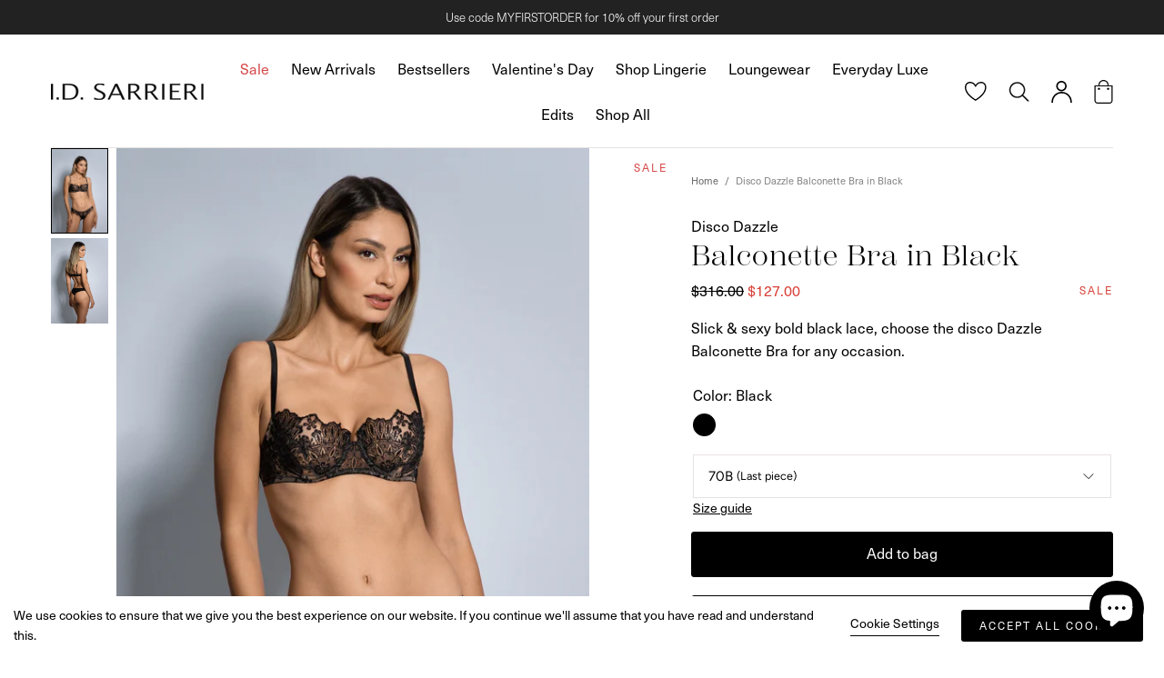

--- FILE ---
content_type: text/html; charset=utf-8
request_url: https://sarrieri.com/en-us/products/disco-dazzle-balconette-bra-in-black
body_size: 64873
content:
<!doctype html>
<html class="no-js" lang="en">
  <head>
<!--LOOMI SDK-->
<!--DO NOT EDIT-->
<link rel="preconnect"  href="https://live.visually-io.com/" crossorigin>
<link rel="dns-prefetch" href="https://live.visually-io.com/">
<script>
    const env = 2;
    var store = "idsarrieri.myshopify.com";
    var alias = store.replace(".myshopify.com", "").replaceAll("-", "_").toUpperCase();
    var jitsuKey =  "js.15776365";
    window.loomi_ctx = {...(window.loomi_ctx || {}),storeAlias:alias,jitsuKey,env};
    
	
	(()=>{
	var product = {};
	var variants = [];
	
	variants.push({id:40481389150231,policy:"deny",price:12700,iq:1});
	
	variants.push({id:40481389182999,policy:"deny",price:12700,iq:0});
	
	variants.push({id:40481389215767,policy:"deny",price:12700,iq:0});
	
	variants.push({id:40481389248535,policy:"deny",price:12700,iq:0});
	
	variants.push({id:40481389281303,policy:"deny",price:12700,iq:0});
	
	variants.push({id:40481389314071,policy:"deny",price:12700,iq:0});
	
	variants.push({id:40481389346839,policy:"deny",price:12700,iq:0});
	
	variants.push({id:40481389379607,policy:"deny",price:12700,iq:0});
	
	variants.push({id:40481389412375,policy:"deny",price:12700,iq:0});
	
	variants.push({id:40481389445143,policy:"deny",price:12700,iq:0});
	
	variants.push({id:40481389477911,policy:"deny",price:12700,iq:0});
	
	variants.push({id:40481389510679,policy:"deny",price:12700,iq:0});
	
	variants.push({id:40481389543447,policy:"deny",price:12700,iq:0});
	
	variants.push({id:40481389576215,policy:"deny",price:12700,iq:0});
	
	variants.push({id:40481389608983,policy:"deny",price:12700,iq:0});
	
	variants.push({id:40481389641751,policy:"deny",price:12700,iq:0});
	
	variants.push({id:40481389674519,policy:"deny",price:12700,iq:0});
	
	variants.push({id:40481389707287,policy:"deny",price:12700,iq:0});
	
	variants.push({id:40481389740055,policy:"deny",price:12700,iq:0});
	
	product.variants = variants;
	product.oos = !true;
	product.price = 12700 ;
	window.loomi_ctx.current_product=product;
	window.loomi_ctx.productId=6864553279511;
	window.loomi_ctx.variantId=40481389150231;
	})()
	
</script>
<link href="https://live.visually-io.com/widgets/vsly-preact.min.js?k=js.15776365&e=2&s=IDSARRIERI" rel="preload" as="script">
<script type="text/javascript" src="https://live.visually-io.com/widgets/vsly-preact.min.js?k=js.15776365&e=2&s=IDSARRIERI"></script>
<link href="https://live.visually-io.com/cf/IDSARRIERI.js" rel="preload" as="script">
<link href="https://live.visually-io.com/v/visually.js" rel="preload" as="script">
<script type="text/javascript" src="https://live.visually-io.com/cf/IDSARRIERI.js"></script>
<script type="text/javascript" src="https://live.visually-io.com/v/visually.js"></script>
<script defer type="text/javascript" src="https://live.visually-io.com/v/visually-a.js"></script>
<!--LOOMI SDK-->


    <!-- Google Tag Manager -->
    <script>(function(w,d,s,l,i){w[l]=w[l]||[];w[l].push({'gtm.start':
    new Date().getTime(),event:'gtm.js'});var f=d.getElementsByTagName(s)[0],
    j=d.createElement(s),dl=l!='dataLayer'?'&l='+l:'';j.async=true;j.src=
    'https://www.googletagmanager.com/gtm.js?id='+i+dl;f.parentNode.insertBefore(j,f);
    })(window,document,'script','dataLayer','GTM-KMNT8THR');</script>
    <!-- End Google Tag Manager -->

    <meta charset="utf-8">
    <meta http-equiv="X-UA-Compatible" content="IE=edge">
    <meta name="viewport" content="width=device-width,initial-scale=1">
    <meta name="theme-color" content="">
    <link rel="canonical" href="https://sarrieri.com/en-us/products/disco-dazzle-balconette-bra-in-black">
    <link rel="preconnect" href="https://cdn.shopify.com" crossorigin><link rel="icon" type="image/png" href="//sarrieri.com/cdn/shop/files/tictok_logo.jpg?crop=center&height=32&v=1680782856&width=32"><link rel="preconnect" href="https://fonts.shopifycdn.com" crossorigin>

    





  
  



  <title>Disco Dazzle Balconette Bra in Black</title>



  <meta name="description" content="Balconette Bra Composition: 75% Polyamide; 15% Viscose; 5% Elastane; 5% Polyester Care: Machine Wash Gentle. Do not Bleach. Do not tumble dry. Iron, low. Gentle dry clean, except trichloroethylene. Product Code: J5427">


    
    

<meta property="og:site_name" content="I.D. Sarrieri">
<meta property="og:url" content="https://sarrieri.com/en-us/products/disco-dazzle-balconette-bra-in-black">
<meta property="og:title" content="Disco Dazzle Balconette Bra in Black">
<meta property="og:type" content="product">
<meta property="og:description" content="Balconette Bra Composition: 75% Polyamide; 15% Viscose; 5% Elastane; 5% Polyester Care: Machine Wash Gentle. Do not Bleach. Do not tumble dry. Iron, low. Gentle dry clean, except trichloroethylene. Product Code: J5427"><meta property="og:image" content="http://sarrieri.com/cdn/shop/files/Bolisere676169cf859d80676169cf85d42.78329327676169cf85d42.jpg?v=1734597893">
  <meta property="og:image:secure_url" content="https://sarrieri.com/cdn/shop/files/Bolisere676169cf859d80676169cf85d42.78329327676169cf85d42.jpg?v=1734597893">
  <meta property="og:image:width" content="1977">
  <meta property="og:image:height" content="2966"><meta property="og:price:amount" content="127.00">
  <meta property="og:price:currency" content="USD"><meta name="twitter:card" content="summary_large_image">
<meta name="twitter:title" content="Disco Dazzle Balconette Bra in Black">
<meta name="twitter:description" content="Balconette Bra Composition: 75% Polyamide; 15% Viscose; 5% Elastane; 5% Polyester Care: Machine Wash Gentle. Do not Bleach. Do not tumble dry. Iron, low. Gentle dry clean, except trichloroethylene. Product Code: J5427">


    <script type="text/javascript">
    (function(c,l,a,r,i,t,y){
        c[a]=c[a]||function(){(c[a].q=c[a].q||[]).push(arguments)};
        t=l.createElement(r);t.async=1;t.src="https://www.clarity.ms/tag/"+i;
        y=l.getElementsByTagName(r)[0];y.parentNode.insertBefore(t,y);
    })(window, document, "clarity", "script", "snwluvz3fw");
    </script>

    <script src="//sarrieri.com/cdn/shop/t/66/assets/global.js?v=130828452888658905211750252007" defer="defer"></script>

    <script>window.performance && window.performance.mark && window.performance.mark('shopify.content_for_header.start');</script><meta name="google-site-verification" content="zTPI84IWPZA1oKxzXlVgKasWMYegLQHCzJ68kuFjdqE">
<meta name="facebook-domain-verification" content="wsxjtoidyqqglmd2yb0l8occvvduju">
<meta id="shopify-digital-wallet" name="shopify-digital-wallet" content="/15776365/digital_wallets/dialog">
<meta name="shopify-checkout-api-token" content="f14bb8c7b29574e9d8a8f959e9fc2108">
<meta id="in-context-paypal-metadata" data-shop-id="15776365" data-venmo-supported="false" data-environment="production" data-locale="en_US" data-paypal-v4="true" data-currency="USD">
<link rel="alternate" hreflang="x-default" href="https://sarrieri.com/products/disco-dazzle-balconette-bra-in-black">
<link rel="alternate" hreflang="en" href="https://sarrieri.com/products/disco-dazzle-balconette-bra-in-black">
<link rel="alternate" hreflang="en-GB" href="https://sarrieri.com/en-uk/products/disco-dazzle-balconette-bra-in-black">
<link rel="alternate" hreflang="en-US" href="https://sarrieri.com/en-us/products/disco-dazzle-balconette-bra-in-black">
<link rel="alternate" type="application/json+oembed" href="https://sarrieri.com/en-us/products/disco-dazzle-balconette-bra-in-black.oembed">
<script async="async" src="/checkouts/internal/preloads.js?locale=en-US"></script>
<link rel="preconnect" href="https://shop.app" crossorigin="anonymous">
<script async="async" src="https://shop.app/checkouts/internal/preloads.js?locale=en-US&shop_id=15776365" crossorigin="anonymous"></script>
<script id="apple-pay-shop-capabilities" type="application/json">{"shopId":15776365,"countryCode":"GB","currencyCode":"USD","merchantCapabilities":["supports3DS"],"merchantId":"gid:\/\/shopify\/Shop\/15776365","merchantName":"I.D. Sarrieri","requiredBillingContactFields":["postalAddress","email","phone"],"requiredShippingContactFields":["postalAddress","email","phone"],"shippingType":"shipping","supportedNetworks":["visa","maestro","masterCard","amex","discover","elo"],"total":{"type":"pending","label":"I.D. Sarrieri","amount":"1.00"},"shopifyPaymentsEnabled":true,"supportsSubscriptions":true}</script>
<script id="shopify-features" type="application/json">{"accessToken":"f14bb8c7b29574e9d8a8f959e9fc2108","betas":["rich-media-storefront-analytics"],"domain":"sarrieri.com","predictiveSearch":true,"shopId":15776365,"locale":"en"}</script>
<script>var Shopify = Shopify || {};
Shopify.shop = "idsarrieri.myshopify.com";
Shopify.locale = "en";
Shopify.currency = {"active":"USD","rate":"1.2"};
Shopify.country = "US";
Shopify.theme = {"name":"Sarrieri LIVE","id":159015927831,"schema_name":"Sahara","schema_version":"1.0.2","theme_store_id":1926,"role":"main"};
Shopify.theme.handle = "null";
Shopify.theme.style = {"id":null,"handle":null};
Shopify.cdnHost = "sarrieri.com/cdn";
Shopify.routes = Shopify.routes || {};
Shopify.routes.root = "/en-us/";</script>
<script type="module">!function(o){(o.Shopify=o.Shopify||{}).modules=!0}(window);</script>
<script>!function(o){function n(){var o=[];function n(){o.push(Array.prototype.slice.apply(arguments))}return n.q=o,n}var t=o.Shopify=o.Shopify||{};t.loadFeatures=n(),t.autoloadFeatures=n()}(window);</script>
<script>
  window.ShopifyPay = window.ShopifyPay || {};
  window.ShopifyPay.apiHost = "shop.app\/pay";
  window.ShopifyPay.redirectState = null;
</script>
<script id="shop-js-analytics" type="application/json">{"pageType":"product"}</script>
<script defer="defer" async type="module" src="//sarrieri.com/cdn/shopifycloud/shop-js/modules/v2/client.init-shop-cart-sync_BN7fPSNr.en.esm.js"></script>
<script defer="defer" async type="module" src="//sarrieri.com/cdn/shopifycloud/shop-js/modules/v2/chunk.common_Cbph3Kss.esm.js"></script>
<script defer="defer" async type="module" src="//sarrieri.com/cdn/shopifycloud/shop-js/modules/v2/chunk.modal_DKumMAJ1.esm.js"></script>
<script type="module">
  await import("//sarrieri.com/cdn/shopifycloud/shop-js/modules/v2/client.init-shop-cart-sync_BN7fPSNr.en.esm.js");
await import("//sarrieri.com/cdn/shopifycloud/shop-js/modules/v2/chunk.common_Cbph3Kss.esm.js");
await import("//sarrieri.com/cdn/shopifycloud/shop-js/modules/v2/chunk.modal_DKumMAJ1.esm.js");

  window.Shopify.SignInWithShop?.initShopCartSync?.({"fedCMEnabled":true,"windoidEnabled":true});

</script>
<script>
  window.Shopify = window.Shopify || {};
  if (!window.Shopify.featureAssets) window.Shopify.featureAssets = {};
  window.Shopify.featureAssets['shop-js'] = {"shop-cart-sync":["modules/v2/client.shop-cart-sync_CJVUk8Jm.en.esm.js","modules/v2/chunk.common_Cbph3Kss.esm.js","modules/v2/chunk.modal_DKumMAJ1.esm.js"],"init-fed-cm":["modules/v2/client.init-fed-cm_7Fvt41F4.en.esm.js","modules/v2/chunk.common_Cbph3Kss.esm.js","modules/v2/chunk.modal_DKumMAJ1.esm.js"],"init-shop-email-lookup-coordinator":["modules/v2/client.init-shop-email-lookup-coordinator_Cc088_bR.en.esm.js","modules/v2/chunk.common_Cbph3Kss.esm.js","modules/v2/chunk.modal_DKumMAJ1.esm.js"],"init-windoid":["modules/v2/client.init-windoid_hPopwJRj.en.esm.js","modules/v2/chunk.common_Cbph3Kss.esm.js","modules/v2/chunk.modal_DKumMAJ1.esm.js"],"shop-button":["modules/v2/client.shop-button_B0jaPSNF.en.esm.js","modules/v2/chunk.common_Cbph3Kss.esm.js","modules/v2/chunk.modal_DKumMAJ1.esm.js"],"shop-cash-offers":["modules/v2/client.shop-cash-offers_DPIskqss.en.esm.js","modules/v2/chunk.common_Cbph3Kss.esm.js","modules/v2/chunk.modal_DKumMAJ1.esm.js"],"shop-toast-manager":["modules/v2/client.shop-toast-manager_CK7RT69O.en.esm.js","modules/v2/chunk.common_Cbph3Kss.esm.js","modules/v2/chunk.modal_DKumMAJ1.esm.js"],"init-shop-cart-sync":["modules/v2/client.init-shop-cart-sync_BN7fPSNr.en.esm.js","modules/v2/chunk.common_Cbph3Kss.esm.js","modules/v2/chunk.modal_DKumMAJ1.esm.js"],"init-customer-accounts-sign-up":["modules/v2/client.init-customer-accounts-sign-up_CfPf4CXf.en.esm.js","modules/v2/client.shop-login-button_DeIztwXF.en.esm.js","modules/v2/chunk.common_Cbph3Kss.esm.js","modules/v2/chunk.modal_DKumMAJ1.esm.js"],"pay-button":["modules/v2/client.pay-button_CgIwFSYN.en.esm.js","modules/v2/chunk.common_Cbph3Kss.esm.js","modules/v2/chunk.modal_DKumMAJ1.esm.js"],"init-customer-accounts":["modules/v2/client.init-customer-accounts_DQ3x16JI.en.esm.js","modules/v2/client.shop-login-button_DeIztwXF.en.esm.js","modules/v2/chunk.common_Cbph3Kss.esm.js","modules/v2/chunk.modal_DKumMAJ1.esm.js"],"avatar":["modules/v2/client.avatar_BTnouDA3.en.esm.js"],"init-shop-for-new-customer-accounts":["modules/v2/client.init-shop-for-new-customer-accounts_CsZy_esa.en.esm.js","modules/v2/client.shop-login-button_DeIztwXF.en.esm.js","modules/v2/chunk.common_Cbph3Kss.esm.js","modules/v2/chunk.modal_DKumMAJ1.esm.js"],"shop-follow-button":["modules/v2/client.shop-follow-button_BRMJjgGd.en.esm.js","modules/v2/chunk.common_Cbph3Kss.esm.js","modules/v2/chunk.modal_DKumMAJ1.esm.js"],"checkout-modal":["modules/v2/client.checkout-modal_B9Drz_yf.en.esm.js","modules/v2/chunk.common_Cbph3Kss.esm.js","modules/v2/chunk.modal_DKumMAJ1.esm.js"],"shop-login-button":["modules/v2/client.shop-login-button_DeIztwXF.en.esm.js","modules/v2/chunk.common_Cbph3Kss.esm.js","modules/v2/chunk.modal_DKumMAJ1.esm.js"],"lead-capture":["modules/v2/client.lead-capture_DXYzFM3R.en.esm.js","modules/v2/chunk.common_Cbph3Kss.esm.js","modules/v2/chunk.modal_DKumMAJ1.esm.js"],"shop-login":["modules/v2/client.shop-login_CA5pJqmO.en.esm.js","modules/v2/chunk.common_Cbph3Kss.esm.js","modules/v2/chunk.modal_DKumMAJ1.esm.js"],"payment-terms":["modules/v2/client.payment-terms_BxzfvcZJ.en.esm.js","modules/v2/chunk.common_Cbph3Kss.esm.js","modules/v2/chunk.modal_DKumMAJ1.esm.js"]};
</script>
<script>(function() {
  var isLoaded = false;
  function asyncLoad() {
    if (isLoaded) return;
    isLoaded = true;
    var urls = ["https:\/\/chimpstatic.com\/mcjs-connected\/js\/users\/6593944c45b35d17916de279c\/5d5a809645ffcc7f129be5d8f.js?shop=idsarrieri.myshopify.com","https:\/\/load.csell.co\/assets\/js\/cross-sell.js?shop=idsarrieri.myshopify.com","https:\/\/load.csell.co\/assets\/v2\/js\/core\/xsell.js?shop=idsarrieri.myshopify.com","https:\/\/s3.eu-west-1.amazonaws.com\/production-klarna-il-shopify-osm\/a6c5e37d3b587ca7438f15aa90b429b47085a035\/idsarrieri.myshopify.com-1708627531265.js?shop=idsarrieri.myshopify.com","https:\/\/dr4qe3ddw9y32.cloudfront.net\/awin-shopify-integration-code.js?aid=76078\u0026v=shopifyApp_5.0.0\u0026ts=1734555076438\u0026shop=idsarrieri.myshopify.com"];
    for (var i = 0; i < urls.length; i++) {
      var s = document.createElement('script');
      s.type = 'text/javascript';
      s.async = true;
      s.src = urls[i];
      var x = document.getElementsByTagName('script')[0];
      x.parentNode.insertBefore(s, x);
    }
  };
  if(window.attachEvent) {
    window.attachEvent('onload', asyncLoad);
  } else {
    window.addEventListener('load', asyncLoad, false);
  }
})();</script>
<script id="__st">var __st={"a":15776365,"offset":0,"reqid":"cb8d6248-9d8f-4843-98f9-cfbda59b17ad-1769735477","pageurl":"sarrieri.com\/en-us\/products\/disco-dazzle-balconette-bra-in-black","u":"56c4ec33e6a4","p":"product","rtyp":"product","rid":6864553279511};</script>
<script>window.ShopifyPaypalV4VisibilityTracking = true;</script>
<script id="captcha-bootstrap">!function(){'use strict';const t='contact',e='account',n='new_comment',o=[[t,t],['blogs',n],['comments',n],[t,'customer']],c=[[e,'customer_login'],[e,'guest_login'],[e,'recover_customer_password'],[e,'create_customer']],r=t=>t.map((([t,e])=>`form[action*='/${t}']:not([data-nocaptcha='true']) input[name='form_type'][value='${e}']`)).join(','),a=t=>()=>t?[...document.querySelectorAll(t)].map((t=>t.form)):[];function s(){const t=[...o],e=r(t);return a(e)}const i='password',u='form_key',d=['recaptcha-v3-token','g-recaptcha-response','h-captcha-response',i],f=()=>{try{return window.sessionStorage}catch{return}},m='__shopify_v',_=t=>t.elements[u];function p(t,e,n=!1){try{const o=window.sessionStorage,c=JSON.parse(o.getItem(e)),{data:r}=function(t){const{data:e,action:n}=t;return t[m]||n?{data:e,action:n}:{data:t,action:n}}(c);for(const[e,n]of Object.entries(r))t.elements[e]&&(t.elements[e].value=n);n&&o.removeItem(e)}catch(o){console.error('form repopulation failed',{error:o})}}const l='form_type',E='cptcha';function T(t){t.dataset[E]=!0}const w=window,h=w.document,L='Shopify',v='ce_forms',y='captcha';let A=!1;((t,e)=>{const n=(g='f06e6c50-85a8-45c8-87d0-21a2b65856fe',I='https://cdn.shopify.com/shopifycloud/storefront-forms-hcaptcha/ce_storefront_forms_captcha_hcaptcha.v1.5.2.iife.js',D={infoText:'Protected by hCaptcha',privacyText:'Privacy',termsText:'Terms'},(t,e,n)=>{const o=w[L][v],c=o.bindForm;if(c)return c(t,g,e,D).then(n);var r;o.q.push([[t,g,e,D],n]),r=I,A||(h.body.append(Object.assign(h.createElement('script'),{id:'captcha-provider',async:!0,src:r})),A=!0)});var g,I,D;w[L]=w[L]||{},w[L][v]=w[L][v]||{},w[L][v].q=[],w[L][y]=w[L][y]||{},w[L][y].protect=function(t,e){n(t,void 0,e),T(t)},Object.freeze(w[L][y]),function(t,e,n,w,h,L){const[v,y,A,g]=function(t,e,n){const i=e?o:[],u=t?c:[],d=[...i,...u],f=r(d),m=r(i),_=r(d.filter((([t,e])=>n.includes(e))));return[a(f),a(m),a(_),s()]}(w,h,L),I=t=>{const e=t.target;return e instanceof HTMLFormElement?e:e&&e.form},D=t=>v().includes(t);t.addEventListener('submit',(t=>{const e=I(t);if(!e)return;const n=D(e)&&!e.dataset.hcaptchaBound&&!e.dataset.recaptchaBound,o=_(e),c=g().includes(e)&&(!o||!o.value);(n||c)&&t.preventDefault(),c&&!n&&(function(t){try{if(!f())return;!function(t){const e=f();if(!e)return;const n=_(t);if(!n)return;const o=n.value;o&&e.removeItem(o)}(t);const e=Array.from(Array(32),(()=>Math.random().toString(36)[2])).join('');!function(t,e){_(t)||t.append(Object.assign(document.createElement('input'),{type:'hidden',name:u})),t.elements[u].value=e}(t,e),function(t,e){const n=f();if(!n)return;const o=[...t.querySelectorAll(`input[type='${i}']`)].map((({name:t})=>t)),c=[...d,...o],r={};for(const[a,s]of new FormData(t).entries())c.includes(a)||(r[a]=s);n.setItem(e,JSON.stringify({[m]:1,action:t.action,data:r}))}(t,e)}catch(e){console.error('failed to persist form',e)}}(e),e.submit())}));const S=(t,e)=>{t&&!t.dataset[E]&&(n(t,e.some((e=>e===t))),T(t))};for(const o of['focusin','change'])t.addEventListener(o,(t=>{const e=I(t);D(e)&&S(e,y())}));const B=e.get('form_key'),M=e.get(l),P=B&&M;t.addEventListener('DOMContentLoaded',(()=>{const t=y();if(P)for(const e of t)e.elements[l].value===M&&p(e,B);[...new Set([...A(),...v().filter((t=>'true'===t.dataset.shopifyCaptcha))])].forEach((e=>S(e,t)))}))}(h,new URLSearchParams(w.location.search),n,t,e,['guest_login'])})(!0,!0)}();</script>
<script integrity="sha256-4kQ18oKyAcykRKYeNunJcIwy7WH5gtpwJnB7kiuLZ1E=" data-source-attribution="shopify.loadfeatures" defer="defer" src="//sarrieri.com/cdn/shopifycloud/storefront/assets/storefront/load_feature-a0a9edcb.js" crossorigin="anonymous"></script>
<script crossorigin="anonymous" defer="defer" src="//sarrieri.com/cdn/shopifycloud/storefront/assets/shopify_pay/storefront-65b4c6d7.js?v=20250812"></script>
<script data-source-attribution="shopify.dynamic_checkout.dynamic.init">var Shopify=Shopify||{};Shopify.PaymentButton=Shopify.PaymentButton||{isStorefrontPortableWallets:!0,init:function(){window.Shopify.PaymentButton.init=function(){};var t=document.createElement("script");t.src="https://sarrieri.com/cdn/shopifycloud/portable-wallets/latest/portable-wallets.en.js",t.type="module",document.head.appendChild(t)}};
</script>
<script data-source-attribution="shopify.dynamic_checkout.buyer_consent">
  function portableWalletsHideBuyerConsent(e){var t=document.getElementById("shopify-buyer-consent"),n=document.getElementById("shopify-subscription-policy-button");t&&n&&(t.classList.add("hidden"),t.setAttribute("aria-hidden","true"),n.removeEventListener("click",e))}function portableWalletsShowBuyerConsent(e){var t=document.getElementById("shopify-buyer-consent"),n=document.getElementById("shopify-subscription-policy-button");t&&n&&(t.classList.remove("hidden"),t.removeAttribute("aria-hidden"),n.addEventListener("click",e))}window.Shopify?.PaymentButton&&(window.Shopify.PaymentButton.hideBuyerConsent=portableWalletsHideBuyerConsent,window.Shopify.PaymentButton.showBuyerConsent=portableWalletsShowBuyerConsent);
</script>
<script>
  function portableWalletsCleanup(e){e&&e.src&&console.error("Failed to load portable wallets script "+e.src);var t=document.querySelectorAll("shopify-accelerated-checkout .shopify-payment-button__skeleton, shopify-accelerated-checkout-cart .wallet-cart-button__skeleton"),e=document.getElementById("shopify-buyer-consent");for(let e=0;e<t.length;e++)t[e].remove();e&&e.remove()}function portableWalletsNotLoadedAsModule(e){e instanceof ErrorEvent&&"string"==typeof e.message&&e.message.includes("import.meta")&&"string"==typeof e.filename&&e.filename.includes("portable-wallets")&&(window.removeEventListener("error",portableWalletsNotLoadedAsModule),window.Shopify.PaymentButton.failedToLoad=e,"loading"===document.readyState?document.addEventListener("DOMContentLoaded",window.Shopify.PaymentButton.init):window.Shopify.PaymentButton.init())}window.addEventListener("error",portableWalletsNotLoadedAsModule);
</script>

<script type="module" src="https://sarrieri.com/cdn/shopifycloud/portable-wallets/latest/portable-wallets.en.js" onError="portableWalletsCleanup(this)" crossorigin="anonymous"></script>
<script nomodule>
  document.addEventListener("DOMContentLoaded", portableWalletsCleanup);
</script>

<link id="shopify-accelerated-checkout-styles" rel="stylesheet" media="screen" href="https://sarrieri.com/cdn/shopifycloud/portable-wallets/latest/accelerated-checkout-backwards-compat.css" crossorigin="anonymous">
<style id="shopify-accelerated-checkout-cart">
        #shopify-buyer-consent {
  margin-top: 1em;
  display: inline-block;
  width: 100%;
}

#shopify-buyer-consent.hidden {
  display: none;
}

#shopify-subscription-policy-button {
  background: none;
  border: none;
  padding: 0;
  text-decoration: underline;
  font-size: inherit;
  cursor: pointer;
}

#shopify-subscription-policy-button::before {
  box-shadow: none;
}

      </style>

<script>window.performance && window.performance.mark && window.performance.mark('shopify.content_for_header.end');</script>
<style data-shopify>

  @font-face {
  font-family: Figtree;
  font-weight: 400;
  font-style: normal;
  font-display: swap;
  src: url("//sarrieri.com/cdn/fonts/figtree/figtree_n4.3c0838aba1701047e60be6a99a1b0a40ce9b8419.woff2") format("woff2"),
       url("//sarrieri.com/cdn/fonts/figtree/figtree_n4.c0575d1db21fc3821f17fd6617d3dee552312137.woff") format("woff");
}

  
  @font-face {
  font-family: Figtree;
  font-weight: 400;
  font-style: normal;
  font-display: swap;
  src: url("//sarrieri.com/cdn/fonts/figtree/figtree_n4.3c0838aba1701047e60be6a99a1b0a40ce9b8419.woff2") format("woff2"),
       url("//sarrieri.com/cdn/fonts/figtree/figtree_n4.c0575d1db21fc3821f17fd6617d3dee552312137.woff") format("woff");
}

  @font-face {
  font-family: Figtree;
  font-weight: 700;
  font-style: normal;
  font-display: swap;
  src: url("//sarrieri.com/cdn/fonts/figtree/figtree_n7.2fd9bfe01586148e644724096c9d75e8c7a90e55.woff2") format("woff2"),
       url("//sarrieri.com/cdn/fonts/figtree/figtree_n7.ea05de92d862f9594794ab281c4c3a67501ef5fc.woff") format("woff");
}

  @font-face {
  font-family: Figtree;
  font-weight: 400;
  font-style: italic;
  font-display: swap;
  src: url("//sarrieri.com/cdn/fonts/figtree/figtree_i4.89f7a4275c064845c304a4cf8a4a586060656db2.woff2") format("woff2"),
       url("//sarrieri.com/cdn/fonts/figtree/figtree_i4.6f955aaaafc55a22ffc1f32ecf3756859a5ad3e2.woff") format("woff");
}

  @font-face {
  font-family: Figtree;
  font-weight: 700;
  font-style: italic;
  font-display: swap;
  src: url("//sarrieri.com/cdn/fonts/figtree/figtree_i7.06add7096a6f2ab742e09ec7e498115904eda1fe.woff2") format("woff2"),
       url("//sarrieri.com/cdn/fonts/figtree/figtree_i7.ee584b5fcaccdbb5518c0228158941f8df81b101.woff") format("woff");
}

  @font-face {
  font-family: Figtree;
  font-weight: 400;
  font-style: normal;
  font-display: swap;
  src: url("//sarrieri.com/cdn/fonts/figtree/figtree_n4.3c0838aba1701047e60be6a99a1b0a40ce9b8419.woff2") format("woff2"),
       url("//sarrieri.com/cdn/fonts/figtree/figtree_n4.c0575d1db21fc3821f17fd6617d3dee552312137.woff") format("woff");
}

  @font-face {
  font-family: Figtree;
  font-weight: 700;
  font-style: normal;
  font-display: swap;
  src: url("//sarrieri.com/cdn/fonts/figtree/figtree_n7.2fd9bfe01586148e644724096c9d75e8c7a90e55.woff2") format("woff2"),
       url("//sarrieri.com/cdn/fonts/figtree/figtree_n7.ea05de92d862f9594794ab281c4c3a67501ef5fc.woff") format("woff");
}


  :root {
    --font-body-family: Figtree, sans-serif;
    --font-body-style: normal;
    --font-body-weight: 400;

    --font-heading-family: Figtree, sans-serif;
    --font-heading-style: normal;
    --font-heading-weight: 400;

    --font-button-family: Figtree, sans-serif;
    --font-button-style: normal;
    --font-button-weight: 700;

    --font-heading-letter-spacing: 0;
    --font-heading-text-transform: none;

    --font-body-scale: 1.0;
    --font-heading-scale: 1.0;

    --font-weight-normal: 400;
    --font-weight-bold: 700;
    --font-weight-light: ;

    --line-height-extra-small: 1;
    --line-height-small: 1.3;
    --line-height-medium: 1.6;

    --letter-spacing-extra-small: .05rem;
    --letter-spacing-small: .1rem;
    --letter-spacing-medium: .2rem;

    --font-size-extra-small: 1rem;
    --font-size-small: 1.2rem;
    --font-size-medium: 1.4rem;
    --font-size-large: 1.6rem;
    --font-size-extra-large: 1.8rem;

    --font-size-static-extra-small: 1rem;
    --font-size-static-small: 1.2rem;
    --font-size-static-medium: 1.4rem;
    --font-size-static-large: 1.6rem;
    --font-size-static-extra-large: 1.8rem;

    /* Typography */
    --color-heading-text: #000000;
    --color-body-text: #000000;

    /* Buttons and links */
    --color-button-outlined-text: #000000;
    --color-button-outlined-background: rgba(0,0,0,0);
    --color-button-filled-text: #ffffff;
    --color-button-filled-background: #000000;

    --color-button-background: transparent;
    --color-button-outline: #ffffff;
    --color-button-text: #ffffff;

    --color-form-text: #000000;
    --color-form-button-text: #ffffff;

    --button-border-radius: 0;
    --button-text-transform: button--uppercase;
    --input-border-radius: 0;

    /* Other elements */
    --color-link: #000000;
    --color-link-text: #000000;
    --color-default-link-text: #000000;
    --color-tag-text: #ffffff;
    --color-tag-background: #a20b0b;
    --color-border-elements: #e6e2e1;
    --color-cart-number-text: #000000;
    --color-shipping-bar-progress: #e6e2e1;

    /* Backgrounds */
    --color-body-background: #ffffff;
    --color-image-background: #ffffff;
    --color-body-background-transparent-50: rgba(255, 255, 255, 0.5);
    --color-popup-background: #ffffff;

    /* Background Colors */
    --color-background-primary: #ffffff;
    --color-background-inverse: #dddddd;
    --color-background-light: #ffffff;
    --color-background-dark: #000000;
    --color-background-accent-1: #000000;
    --color-background-accent-2: #e1dbc7;

    /* Text Colors */
    --color-text-primary: #000000;
    --color-text-secondary: #ffffff;
    --color-text-inverse: #ed2222;

    /* Text default */
    --color-heading-text-default: #000000;
    --color-body-text-default: #000000;

    --color-link-text-default: #000000;
    --color-default-link-text-default: #000000;

    /* Text secondary */
    --color-heading-text-secondary: #ffffff;
    --color-body-text-secondary: #ffffff;

    /* Text inverse */
    --color-heading-text-inverse: #ed2222;
    --color-body-text-inverse: #ed2222;

    --color-link-text-inverse: #ed2222;
    --color-default-link-text-inverse: #ed2222;

    --color-button-text-inverse: #ed2222;

    /* Default section style */
    --color-default-background: #ffffff;
    --color-default-image-background: #ffffff;
    --color-default-border-elements: #e6e2e1;

    /* Secondary section style */
    --color-secondary-background: #ffffff;
    --color-secondary-image-background: #000000;
    --color-secondary-border-elements: #e6e2e1;

    --color-button-hover-text: var(--color-button-text-inverse);
    --color-button-hover-outline: var(--color-button-outline);
    --color-button-hover-background: var(--color-button-outline);

    --color-success: #6BBD4F;
    --color-alert: #FAC151;
    --color-error: #D84339;
    --color-price-accent: #CD9B77;

    --color-white: #fff;
    --color-black: #111;
    --color-light: #ddd;

    --gradient-black: linear-gradient(180deg, rgba(0, 0, 0, 0) 0%, rgba(0, 0, 0, 0.2) 100%);
    --gradient-overlay-horizontal: linear-gradient(0deg, rgba(0, 0, 0, 0.2), rgba(0, 0, 0, 0.2));
    --color-popup-overlay: rgba(0, 0, 0, 0.5);

    --page-width: 1440px;
    --page-width-md: 880px;
    --page-width-xs: 656px;
    --page-gutter: 2.4rem;

    --section-vertical-padding: 7.6rem;
    --section-vertical-padding-desktop: 9.6rem;

    --section-spacing-unit-desktop: 1.6rem;
    --section-spacing-unit-mobile:  1.2rem;

    --duration-short: 200ms;
    --duration-default: 300ms;
    --duration-long: 400ms;
    --duration-extra-long: 600ms;

    --z-header: 1500;
    --z-modals: 2000;

    --header-top-position: calc(var(--header-height) + var(--announcement-bar-top));

    --card-media-padding: 136.54%;

    --collection-sidebar-top: 0;

    --theme-js-animations-on-mobile: fade-in 800ms forwards paused;
  }

  

  @media screen and (min-width: 750px) {
    :root {
      --font-size-extra-small: 1.2rem;
      --font-size-small: 1.4rem;
      --font-size-medium: 1.6rem;
      --font-size-large: 1.8rem;
      --font-size-extra-large: 2rem;

      --page-gutter: 3.6rem;

      --section-vertical-padding: 8.6rem;
    }
  }

  @media screen and (min-width: 990px) {
    :root {
      --page-gutter: 4rem;

      --section-vertical-padding: 9.6rem;
    }
  }

  @media screen and (min-width: 1100px) {
    :root {
      --page-gutter: 5.6rem;
    }
  }@font-face {
    font-family: 'fontello';
    src: url("fontello.eot?80246759");
    src: url("fontello.eot?80246759#iefix") format("embedded-opentype"), url("fontello.woff2?80246759") format("woff2"), url("fontello.woff?80246759") format("woff"), url("fontello.ttf?80246759") format("truetype"), url("fontello.svg?80246759#fontello") format("svg");
    font-weight: normal;
    font-style: normal; }
  
  /* Chrome hack: SVG is rendered more smooth in Windozze. 100% magic, uncomment if you need it. */
  /* Note, that will break hinting! In other OS-es font will be not as sharp as it could be */
  /*
  @media screen and (-webkit-min-device-pixel-ratio:0) {
    @font-face {
      font-family: 'fontello';
      src: url('../font/fontello.svg?80246759#fontello') format('svg');
    }
  }
  */
  @font-face {
    font-family: "AvenirNext-Bold";
    src: url("AvenirNext-Bold.woff2") format("woff2"), url("AvenirNext-Bold.woff") format("woff");
    font-weight: normal;
    font-style: normal; }
  
  @font-face {
    font-family: "AvenirNext-DemiBold";
    src: url("AvenirNext-DemiBold.woff2") format("woff2"), url("AvenirNext-DemiBold.woff") format("woff");
    font-weight: normal;
    font-style: normal; }
  
  @font-face {
    font-family: "AvenirNext-Medium";
    src: url("AvenirNext-Medium.woff2") format("woff2"), url("AvenirNext-Medium.woff") format("woff");
    font-weight: normal;
    font-style: normal; }
  
  @font-face {
    font-family: "AvenirNext-Regular";
    src: url("AvenirNext-Regular.woff2") format("woff2"), url("AvenirNext-Regular.woff") format("woff");
    font-weight: normal;
    font-style: normal; }

  @import url("https://p.typekit.net/p.css?s=1&k=mki3bwy&ht=tk&f=18478.18480.18482.18484.18486.18488&a=22799856&app=typekit&e=css"); @font-face {
      font-family: "freight-big-pro";
      src: url("https://use.typekit.net/af/144480/0000000000000000000132bf/27/l?primer=7cdcb44be4a7db8877ffa5c0007b8dd865b3bbc383831fe2ea177f62257a9191&fvd=n9&v=3") format("woff2"),url("https://use.typekit.net/af/144480/0000000000000000000132bf/27/d?primer=7cdcb44be4a7db8877ffa5c0007b8dd865b3bbc383831fe2ea177f62257a9191&fvd=n9&v=3") format("woff"),url("https://use.typekit.net/af/144480/0000000000000000000132bf/27/a?primer=7cdcb44be4a7db8877ffa5c0007b8dd865b3bbc383831fe2ea177f62257a9191&fvd=n9&v=3") format("opentype");
      font-display: auto;
      font-style: normal;
      font-weight: 900;
      font-stretch: normal;
  }
  
  @font-face {
      font-family: "freight-big-pro";
      src: url("https://use.typekit.net/af/8de680/0000000000000000000132c1/27/l?primer=7cdcb44be4a7db8877ffa5c0007b8dd865b3bbc383831fe2ea177f62257a9191&fvd=n7&v=3") format("woff2"),url("https://use.typekit.net/af/8de680/0000000000000000000132c1/27/d?primer=7cdcb44be4a7db8877ffa5c0007b8dd865b3bbc383831fe2ea177f62257a9191&fvd=n7&v=3") format("woff"),url("https://use.typekit.net/af/8de680/0000000000000000000132c1/27/a?primer=7cdcb44be4a7db8877ffa5c0007b8dd865b3bbc383831fe2ea177f62257a9191&fvd=n7&v=3") format("opentype");
      font-display: auto;
      font-style: normal;
      font-weight: 700;
      font-stretch: normal;
  }
  
  @font-face {
      font-family: "freight-big-pro";
      src: url("https://use.typekit.net/af/ca7ae5/0000000000000000000132c3/27/l?primer=7cdcb44be4a7db8877ffa5c0007b8dd865b3bbc383831fe2ea177f62257a9191&fvd=n4&v=3") format("woff2"),url("https://use.typekit.net/af/ca7ae5/0000000000000000000132c3/27/d?primer=7cdcb44be4a7db8877ffa5c0007b8dd865b3bbc383831fe2ea177f62257a9191&fvd=n4&v=3") format("woff"),url("https://use.typekit.net/af/ca7ae5/0000000000000000000132c3/27/a?primer=7cdcb44be4a7db8877ffa5c0007b8dd865b3bbc383831fe2ea177f62257a9191&fvd=n4&v=3") format("opentype");
      font-display: auto;
      font-style: normal;
      font-weight: 400;
      font-stretch: normal;
  }
  
  @font-face {
      font-family: "freight-big-pro";
      src: url("https://use.typekit.net/af/daa52e/0000000000000000000132c5/27/l?primer=7cdcb44be4a7db8877ffa5c0007b8dd865b3bbc383831fe2ea177f62257a9191&fvd=n3&v=3") format("woff2"),url("https://use.typekit.net/af/daa52e/0000000000000000000132c5/27/d?primer=7cdcb44be4a7db8877ffa5c0007b8dd865b3bbc383831fe2ea177f62257a9191&fvd=n3&v=3") format("woff"),url("https://use.typekit.net/af/daa52e/0000000000000000000132c5/27/a?primer=7cdcb44be4a7db8877ffa5c0007b8dd865b3bbc383831fe2ea177f62257a9191&fvd=n3&v=3") format("opentype");
      font-display: auto;
      font-style: normal;
      font-weight: 300;
      font-stretch: normal;
  }
  
  @font-face {
      font-family: "freight-big-pro";
      src: url("https://use.typekit.net/af/dcfc24/0000000000000000000132c7/27/l?primer=7cdcb44be4a7db8877ffa5c0007b8dd865b3bbc383831fe2ea177f62257a9191&fvd=n5&v=3") format("woff2"),url("https://use.typekit.net/af/dcfc24/0000000000000000000132c7/27/d?primer=7cdcb44be4a7db8877ffa5c0007b8dd865b3bbc383831fe2ea177f62257a9191&fvd=n5&v=3") format("woff"),url("https://use.typekit.net/af/dcfc24/0000000000000000000132c7/27/a?primer=7cdcb44be4a7db8877ffa5c0007b8dd865b3bbc383831fe2ea177f62257a9191&fvd=n5&v=3") format("opentype");
      font-display: auto;
      font-style: normal;
      font-weight: 500;
      font-stretch: normal;
  }
  
  @font-face {
      font-family: "freight-big-pro";
      src: url("https://use.typekit.net/af/483ddc/0000000000000000000132c9/27/l?primer=7cdcb44be4a7db8877ffa5c0007b8dd865b3bbc383831fe2ea177f62257a9191&fvd=n6&v=3") format("woff2"),url("https://use.typekit.net/af/483ddc/0000000000000000000132c9/27/d?primer=7cdcb44be4a7db8877ffa5c0007b8dd865b3bbc383831fe2ea177f62257a9191&fvd=n6&v=3") format("woff"),url("https://use.typekit.net/af/483ddc/0000000000000000000132c9/27/a?primer=7cdcb44be4a7db8877ffa5c0007b8dd865b3bbc383831fe2ea177f62257a9191&fvd=n6&v=3") format("opentype");
      font-display: auto;
      font-style: normal;
      font-weight: 600;
      font-stretch: normal;
  }

/*   , .h1, .h2, .h3, .h4, .h5, .h6 */
  .tk-freight-big-pro, h1, h2, h3, h4, h5, h6:not(.card__title) {
      font-family: "freight-big-pro",serif !important;
      letter-spacing: 1px !important;
      font-weight: 300;
  }

  
  
  .freightSemiBold {
    font-family: 'freight-big-pro';
    font-weight: 600;
    font-style: normal; }
  
  .freightBook {
    font-family: 'freight-big-pro';
    font-weight: 400;
    font-style: normal; }
  
  .freightBold {
    font-family: 'freight-big-pro';
    font-weight: 700;
    font-style: normal; }
  
  .freightLight {
    font-family: 'freight-big-pro';
    font-weight: 300;
    font-style: normal; }</style><link href="//sarrieri.com/cdn/shop/t/66/assets/base.css?v=9713168640472168291706527580" rel="stylesheet" type="text/css" media="all" />
    <link
      rel="stylesheet"
      href="//sarrieri.com/cdn/shop/t/66/assets/component-drawer.css?v=136510267056760255651706527914"
      media="print"
      onload="this.media='all'"><link
        rel="stylesheet"
        href="//sarrieri.com/cdn/shop/t/66/assets/component-predictive-search.css?v=168229161121442824171706527916"
        media="print"
        onload="this.media='all'">

      <script src="//sarrieri.com/cdn/shop/t/66/assets/predictive-search.js?v=162307867051286554691706527926" defer="defer"></script>

      <noscript><link href="//sarrieri.com/cdn/shop/t/66/assets/component-predictive-search.css?v=168229161121442824171706527916" rel="stylesheet" type="text/css" media="all" /></noscript><noscript>
      <link href="//sarrieri.com/cdn/shop/t/66/assets/component-drawer.css?v=136510267056760255651706527914" rel="stylesheet" type="text/css" media="all" />
    </noscript>

    <link href="//sarrieri.com/cdn/shop/t/66/assets/custom.css?v=163669879661490931491769510815" rel="stylesheet" type="text/css" media="all" />

    <link rel="stylesheet" href="https://cdnjs.cloudflare.com/ajax/libs/slick-carousel/1.9.0/slick.css"><link
        rel="preload"
        as="font"
        href="//sarrieri.com/cdn/fonts/figtree/figtree_n4.3c0838aba1701047e60be6a99a1b0a40ce9b8419.woff2"
        type="font/woff2"
        crossorigin><link
        rel="preload"
        as="font"
        href="//sarrieri.com/cdn/fonts/figtree/figtree_n4.3c0838aba1701047e60be6a99a1b0a40ce9b8419.woff2"
        type="font/woff2"
        crossorigin><script>
      document.documentElement.className = document.documentElement.className.replace('no-js', 'js');

      if (Shopify.designMode) {
        document.documentElement.classList.add('shopify-design-mode');
      }
    </script><script src="//sarrieri.com/cdn/shop/t/66/assets/bodyScrollLock.min.js?v=54831410435734691211706527904" defer="defer"></script>
    <script src="//sarrieri.com/cdn/shop/t/66/assets/lazysizes.min.js?v=134355369821296239011706527922" defer="defer"></script>
  <!-- BEGIN app block: shopify://apps/product-filters-search/blocks/autocomplete/95672d06-1c4e-4e1b-9368-e84ce1ad6886 --><script>
    var fast_dawn_theme_action = "/pages/search-results";
    var __isp_new_jquery = "true" === "true";
</script>


    <script src="https://acp-magento.appspot.com/js/acp-magento.js?v=2&mode=shopify&UUID=7c877d35-a3e5-4a03-a1e6-3d9abe549a9c&store=15776365&shop=sarrieri.com"
            async
            id="fast-simon-scripts">
    </script>

<!-- END app block --><!-- BEGIN app block: shopify://apps/klaviyo-email-marketing-sms/blocks/klaviyo-onsite-embed/2632fe16-c075-4321-a88b-50b567f42507 -->












  <script async src="https://static.klaviyo.com/onsite/js/EwBMtN/klaviyo.js?company_id=EwBMtN"></script>
  <script>!function(){if(!window.klaviyo){window._klOnsite=window._klOnsite||[];try{window.klaviyo=new Proxy({},{get:function(n,i){return"push"===i?function(){var n;(n=window._klOnsite).push.apply(n,arguments)}:function(){for(var n=arguments.length,o=new Array(n),w=0;w<n;w++)o[w]=arguments[w];var t="function"==typeof o[o.length-1]?o.pop():void 0,e=new Promise((function(n){window._klOnsite.push([i].concat(o,[function(i){t&&t(i),n(i)}]))}));return e}}})}catch(n){window.klaviyo=window.klaviyo||[],window.klaviyo.push=function(){var n;(n=window._klOnsite).push.apply(n,arguments)}}}}();</script>

  
    <script id="viewed_product">
      if (item == null) {
        var _learnq = _learnq || [];

        var MetafieldReviews = null
        var MetafieldYotpoRating = null
        var MetafieldYotpoCount = null
        var MetafieldLooxRating = null
        var MetafieldLooxCount = null
        var okendoProduct = null
        var okendoProductReviewCount = null
        var okendoProductReviewAverageValue = null
        try {
          // The following fields are used for Customer Hub recently viewed in order to add reviews.
          // This information is not part of __kla_viewed. Instead, it is part of __kla_viewed_reviewed_items
          MetafieldReviews = {};
          MetafieldYotpoRating = null
          MetafieldYotpoCount = null
          MetafieldLooxRating = null
          MetafieldLooxCount = null

          okendoProduct = null
          // If the okendo metafield is not legacy, it will error, which then requires the new json formatted data
          if (okendoProduct && 'error' in okendoProduct) {
            okendoProduct = null
          }
          okendoProductReviewCount = okendoProduct ? okendoProduct.reviewCount : null
          okendoProductReviewAverageValue = okendoProduct ? okendoProduct.reviewAverageValue : null
        } catch (error) {
          console.error('Error in Klaviyo onsite reviews tracking:', error);
        }

        var item = {
          Name: "Disco Dazzle Balconette Bra in Black",
          ProductID: 6864553279511,
          Categories: ["All","Balconette Bras","Lingerie","Sale","The Sustainable Edit"],
          ImageURL: "https://sarrieri.com/cdn/shop/files/Bolisere676169cf859d80676169cf85d42.78329327676169cf85d42_grande.jpg?v=1734597893",
          URL: "https://sarrieri.com/en-us/products/disco-dazzle-balconette-bra-in-black",
          Brand: "Disco Dazzle",
          Price: "$127.00",
          Value: "127.00",
          CompareAtPrice: "$316.00"
        };
        _learnq.push(['track', 'Viewed Product', item]);
        _learnq.push(['trackViewedItem', {
          Title: item.Name,
          ItemId: item.ProductID,
          Categories: item.Categories,
          ImageUrl: item.ImageURL,
          Url: item.URL,
          Metadata: {
            Brand: item.Brand,
            Price: item.Price,
            Value: item.Value,
            CompareAtPrice: item.CompareAtPrice
          },
          metafields:{
            reviews: MetafieldReviews,
            yotpo:{
              rating: MetafieldYotpoRating,
              count: MetafieldYotpoCount,
            },
            loox:{
              rating: MetafieldLooxRating,
              count: MetafieldLooxCount,
            },
            okendo: {
              rating: okendoProductReviewAverageValue,
              count: okendoProductReviewCount,
            }
          }
        }]);
      }
    </script>
  




  <script>
    window.klaviyoReviewsProductDesignMode = false
  </script>



  <!-- BEGIN app snippet: customer-hub-data --><script>
  if (!window.customerHub) {
    window.customerHub = {};
  }
  window.customerHub.storefrontRoutes = {
    login: "/en-us/account/login?return_url=%2F%23k-hub",
    register: "/en-us/account/register?return_url=%2F%23k-hub",
    logout: "/en-us/account/logout",
    profile: "/en-us/account",
    addresses: "/en-us/account/addresses",
  };
  
  window.customerHub.userId = null;
  
  window.customerHub.storeDomain = "idsarrieri.myshopify.com";

  
    window.customerHub.activeProduct = {
      name: "Disco Dazzle Balconette Bra in Black",
      category: null,
      imageUrl: "https://sarrieri.com/cdn/shop/files/Bolisere676169cf859d80676169cf85d42.78329327676169cf85d42_grande.jpg?v=1734597893",
      id: "6864553279511",
      link: "https://sarrieri.com/en-us/products/disco-dazzle-balconette-bra-in-black",
      variants: [
        
          {
            id: "40481389150231",
            
            imageUrl: "https://sarrieri.com/cdn/shop/files/Bolisere676169cf859d80676169cf85d42.78329327676169cf85d42.jpg?v=1734597893&width=500",
            
            price: "12700",
            currency: "EUR",
            availableForSale: true,
            title: "Black \/ 70B",
          },
        
          {
            id: "40481389182999",
            
            imageUrl: "https://sarrieri.com/cdn/shop/files/Bolisere676169cf859d80676169cf85d42.78329327676169cf85d42.jpg?v=1734597893&width=500",
            
            price: "12700",
            currency: "EUR",
            availableForSale: false,
            title: "Black \/ 70C",
          },
        
          {
            id: "40481389215767",
            
            imageUrl: "https://sarrieri.com/cdn/shop/files/Bolisere676169cf859d80676169cf85d42.78329327676169cf85d42.jpg?v=1734597893&width=500",
            
            price: "12700",
            currency: "EUR",
            availableForSale: false,
            title: "Black \/ 70D",
          },
        
          {
            id: "40481389248535",
            
            imageUrl: "https://sarrieri.com/cdn/shop/files/Bolisere676169cf859d80676169cf85d42.78329327676169cf85d42.jpg?v=1734597893&width=500",
            
            price: "12700",
            currency: "EUR",
            availableForSale: false,
            title: "Black \/ 70DD",
          },
        
          {
            id: "40481389281303",
            
            imageUrl: "https://sarrieri.com/cdn/shop/files/Bolisere676169cf859d80676169cf85d42.78329327676169cf85d42.jpg?v=1734597893&width=500",
            
            price: "12700",
            currency: "EUR",
            availableForSale: false,
            title: "Black \/ 75B",
          },
        
          {
            id: "40481389314071",
            
            imageUrl: "https://sarrieri.com/cdn/shop/files/Bolisere676169cf859d80676169cf85d42.78329327676169cf85d42.jpg?v=1734597893&width=500",
            
            price: "12700",
            currency: "EUR",
            availableForSale: false,
            title: "Black \/ 75C",
          },
        
          {
            id: "40481389346839",
            
            imageUrl: "https://sarrieri.com/cdn/shop/files/Bolisere676169cf859d80676169cf85d42.78329327676169cf85d42.jpg?v=1734597893&width=500",
            
            price: "12700",
            currency: "EUR",
            availableForSale: false,
            title: "Black \/ 75D",
          },
        
          {
            id: "40481389379607",
            
            imageUrl: "https://sarrieri.com/cdn/shop/files/Bolisere676169cf859d80676169cf85d42.78329327676169cf85d42.jpg?v=1734597893&width=500",
            
            price: "12700",
            currency: "EUR",
            availableForSale: false,
            title: "Black \/ 75DD",
          },
        
          {
            id: "40481389412375",
            
            imageUrl: "https://sarrieri.com/cdn/shop/files/Bolisere676169cf859d80676169cf85d42.78329327676169cf85d42.jpg?v=1734597893&width=500",
            
            price: "12700",
            currency: "EUR",
            availableForSale: false,
            title: "Black \/ 80B",
          },
        
          {
            id: "40481389445143",
            
            imageUrl: "https://sarrieri.com/cdn/shop/files/Bolisere676169cf859d80676169cf85d42.78329327676169cf85d42.jpg?v=1734597893&width=500",
            
            price: "12700",
            currency: "EUR",
            availableForSale: false,
            title: "Black \/ 80C",
          },
        
          {
            id: "40481389477911",
            
            imageUrl: "https://sarrieri.com/cdn/shop/files/Bolisere676169cf859d80676169cf85d42.78329327676169cf85d42.jpg?v=1734597893&width=500",
            
            price: "12700",
            currency: "EUR",
            availableForSale: false,
            title: "Black \/ 80D",
          },
        
          {
            id: "40481389510679",
            
            imageUrl: "https://sarrieri.com/cdn/shop/files/Bolisere676169cf859d80676169cf85d42.78329327676169cf85d42.jpg?v=1734597893&width=500",
            
            price: "12700",
            currency: "EUR",
            availableForSale: false,
            title: "Black \/ 80DD",
          },
        
          {
            id: "40481389543447",
            
            imageUrl: "https://sarrieri.com/cdn/shop/files/Bolisere676169cf859d80676169cf85d42.78329327676169cf85d42.jpg?v=1734597893&width=500",
            
            price: "12700",
            currency: "EUR",
            availableForSale: false,
            title: "Black \/ 85B",
          },
        
          {
            id: "40481389576215",
            
            imageUrl: "https://sarrieri.com/cdn/shop/files/Bolisere676169cf859d80676169cf85d42.78329327676169cf85d42.jpg?v=1734597893&width=500",
            
            price: "12700",
            currency: "EUR",
            availableForSale: false,
            title: "Black \/ 85C",
          },
        
          {
            id: "40481389608983",
            
            imageUrl: "https://sarrieri.com/cdn/shop/files/Bolisere676169cf859d80676169cf85d42.78329327676169cf85d42.jpg?v=1734597893&width=500",
            
            price: "12700",
            currency: "EUR",
            availableForSale: false,
            title: "Black \/ 85D",
          },
        
          {
            id: "40481389641751",
            
            imageUrl: "https://sarrieri.com/cdn/shop/files/Bolisere676169cf859d80676169cf85d42.78329327676169cf85d42.jpg?v=1734597893&width=500",
            
            price: "12700",
            currency: "EUR",
            availableForSale: false,
            title: "Black \/ 85DD",
          },
        
          {
            id: "40481389674519",
            
            imageUrl: "https://sarrieri.com/cdn/shop/files/Bolisere676169cf859d80676169cf85d42.78329327676169cf85d42.jpg?v=1734597893&width=500",
            
            price: "12700",
            currency: "EUR",
            availableForSale: false,
            title: "Black \/ 90B",
          },
        
          {
            id: "40481389707287",
            
            imageUrl: "https://sarrieri.com/cdn/shop/files/Bolisere676169cf859d80676169cf85d42.78329327676169cf85d42.jpg?v=1734597893&width=500",
            
            price: "12700",
            currency: "EUR",
            availableForSale: false,
            title: "Black \/ 90C",
          },
        
          {
            id: "40481389740055",
            
            imageUrl: "https://sarrieri.com/cdn/shop/files/Bolisere676169cf859d80676169cf85d42.78329327676169cf85d42.jpg?v=1734597893&width=500",
            
            price: "12700",
            currency: "EUR",
            availableForSale: false,
            title: "Black \/ 90D",
          },
        
      ],
    };
    window.customerHub.activeProduct.variants.forEach((variant) => {
        
        variant.price = `${variant.price.slice(0, -2)}.${variant.price.slice(-2)}`;
    });
  

  
    window.customerHub.storeLocale = {
        currentLanguage: 'en',
        currentCountry: 'US',
        availableLanguages: [
          
            {
              iso_code: 'en',
              endonym_name: 'English'
            }
          
        ],
        availableCountries: [
          
            {
              iso_code: 'AX',
              name: 'Åland Islands',
              currency_code: 'EUR'
            },
          
            {
              iso_code: 'AL',
              name: 'Albania',
              currency_code: 'EUR'
            },
          
            {
              iso_code: 'DZ',
              name: 'Algeria',
              currency_code: 'EUR'
            },
          
            {
              iso_code: 'AD',
              name: 'Andorra',
              currency_code: 'EUR'
            },
          
            {
              iso_code: 'AI',
              name: 'Anguilla',
              currency_code: 'EUR'
            },
          
            {
              iso_code: 'AG',
              name: 'Antigua &amp; Barbuda',
              currency_code: 'EUR'
            },
          
            {
              iso_code: 'AR',
              name: 'Argentina',
              currency_code: 'EUR'
            },
          
            {
              iso_code: 'AM',
              name: 'Armenia',
              currency_code: 'EUR'
            },
          
            {
              iso_code: 'AW',
              name: 'Aruba',
              currency_code: 'EUR'
            },
          
            {
              iso_code: 'AU',
              name: 'Australia',
              currency_code: 'EUR'
            },
          
            {
              iso_code: 'AT',
              name: 'Austria',
              currency_code: 'EUR'
            },
          
            {
              iso_code: 'AZ',
              name: 'Azerbaijan',
              currency_code: 'EUR'
            },
          
            {
              iso_code: 'BS',
              name: 'Bahamas',
              currency_code: 'EUR'
            },
          
            {
              iso_code: 'BH',
              name: 'Bahrain',
              currency_code: 'EUR'
            },
          
            {
              iso_code: 'BB',
              name: 'Barbados',
              currency_code: 'EUR'
            },
          
            {
              iso_code: 'BY',
              name: 'Belarus',
              currency_code: 'EUR'
            },
          
            {
              iso_code: 'BE',
              name: 'Belgium',
              currency_code: 'EUR'
            },
          
            {
              iso_code: 'BZ',
              name: 'Belize',
              currency_code: 'EUR'
            },
          
            {
              iso_code: 'BM',
              name: 'Bermuda',
              currency_code: 'EUR'
            },
          
            {
              iso_code: 'BO',
              name: 'Bolivia',
              currency_code: 'EUR'
            },
          
            {
              iso_code: 'BA',
              name: 'Bosnia &amp; Herzegovina',
              currency_code: 'EUR'
            },
          
            {
              iso_code: 'BR',
              name: 'Brazil',
              currency_code: 'EUR'
            },
          
            {
              iso_code: 'IO',
              name: 'British Indian Ocean Territory',
              currency_code: 'EUR'
            },
          
            {
              iso_code: 'VG',
              name: 'British Virgin Islands',
              currency_code: 'EUR'
            },
          
            {
              iso_code: 'BN',
              name: 'Brunei',
              currency_code: 'EUR'
            },
          
            {
              iso_code: 'BG',
              name: 'Bulgaria',
              currency_code: 'EUR'
            },
          
            {
              iso_code: 'CA',
              name: 'Canada',
              currency_code: 'EUR'
            },
          
            {
              iso_code: 'KY',
              name: 'Cayman Islands',
              currency_code: 'EUR'
            },
          
            {
              iso_code: 'CL',
              name: 'Chile',
              currency_code: 'EUR'
            },
          
            {
              iso_code: 'CN',
              name: 'China',
              currency_code: 'EUR'
            },
          
            {
              iso_code: 'CX',
              name: 'Christmas Island',
              currency_code: 'EUR'
            },
          
            {
              iso_code: 'CC',
              name: 'Cocos (Keeling) Islands',
              currency_code: 'EUR'
            },
          
            {
              iso_code: 'CO',
              name: 'Colombia',
              currency_code: 'EUR'
            },
          
            {
              iso_code: 'CK',
              name: 'Cook Islands',
              currency_code: 'EUR'
            },
          
            {
              iso_code: 'CR',
              name: 'Costa Rica',
              currency_code: 'EUR'
            },
          
            {
              iso_code: 'HR',
              name: 'Croatia',
              currency_code: 'EUR'
            },
          
            {
              iso_code: 'CW',
              name: 'Curaçao',
              currency_code: 'EUR'
            },
          
            {
              iso_code: 'CY',
              name: 'Cyprus',
              currency_code: 'EUR'
            },
          
            {
              iso_code: 'CZ',
              name: 'Czechia',
              currency_code: 'EUR'
            },
          
            {
              iso_code: 'DK',
              name: 'Denmark',
              currency_code: 'EUR'
            },
          
            {
              iso_code: 'DM',
              name: 'Dominica',
              currency_code: 'EUR'
            },
          
            {
              iso_code: 'DO',
              name: 'Dominican Republic',
              currency_code: 'EUR'
            },
          
            {
              iso_code: 'EC',
              name: 'Ecuador',
              currency_code: 'EUR'
            },
          
            {
              iso_code: 'EG',
              name: 'Egypt',
              currency_code: 'EUR'
            },
          
            {
              iso_code: 'SV',
              name: 'El Salvador',
              currency_code: 'EUR'
            },
          
            {
              iso_code: 'EE',
              name: 'Estonia',
              currency_code: 'EUR'
            },
          
            {
              iso_code: 'FK',
              name: 'Falkland Islands',
              currency_code: 'EUR'
            },
          
            {
              iso_code: 'FO',
              name: 'Faroe Islands',
              currency_code: 'EUR'
            },
          
            {
              iso_code: 'FJ',
              name: 'Fiji',
              currency_code: 'EUR'
            },
          
            {
              iso_code: 'FI',
              name: 'Finland',
              currency_code: 'EUR'
            },
          
            {
              iso_code: 'FR',
              name: 'France',
              currency_code: 'EUR'
            },
          
            {
              iso_code: 'GF',
              name: 'French Guiana',
              currency_code: 'EUR'
            },
          
            {
              iso_code: 'PF',
              name: 'French Polynesia',
              currency_code: 'EUR'
            },
          
            {
              iso_code: 'GE',
              name: 'Georgia',
              currency_code: 'EUR'
            },
          
            {
              iso_code: 'DE',
              name: 'Germany',
              currency_code: 'EUR'
            },
          
            {
              iso_code: 'GI',
              name: 'Gibraltar',
              currency_code: 'EUR'
            },
          
            {
              iso_code: 'GR',
              name: 'Greece',
              currency_code: 'EUR'
            },
          
            {
              iso_code: 'GL',
              name: 'Greenland',
              currency_code: 'EUR'
            },
          
            {
              iso_code: 'GD',
              name: 'Grenada',
              currency_code: 'EUR'
            },
          
            {
              iso_code: 'GP',
              name: 'Guadeloupe',
              currency_code: 'EUR'
            },
          
            {
              iso_code: 'GT',
              name: 'Guatemala',
              currency_code: 'EUR'
            },
          
            {
              iso_code: 'GG',
              name: 'Guernsey',
              currency_code: 'EUR'
            },
          
            {
              iso_code: 'GY',
              name: 'Guyana',
              currency_code: 'EUR'
            },
          
            {
              iso_code: 'HT',
              name: 'Haiti',
              currency_code: 'EUR'
            },
          
            {
              iso_code: 'HN',
              name: 'Honduras',
              currency_code: 'EUR'
            },
          
            {
              iso_code: 'HK',
              name: 'Hong Kong SAR',
              currency_code: 'EUR'
            },
          
            {
              iso_code: 'HU',
              name: 'Hungary',
              currency_code: 'EUR'
            },
          
            {
              iso_code: 'IS',
              name: 'Iceland',
              currency_code: 'EUR'
            },
          
            {
              iso_code: 'IN',
              name: 'India',
              currency_code: 'EUR'
            },
          
            {
              iso_code: 'ID',
              name: 'Indonesia',
              currency_code: 'EUR'
            },
          
            {
              iso_code: 'IE',
              name: 'Ireland',
              currency_code: 'EUR'
            },
          
            {
              iso_code: 'IM',
              name: 'Isle of Man',
              currency_code: 'EUR'
            },
          
            {
              iso_code: 'IL',
              name: 'Israel',
              currency_code: 'EUR'
            },
          
            {
              iso_code: 'IT',
              name: 'Italy',
              currency_code: 'EUR'
            },
          
            {
              iso_code: 'JM',
              name: 'Jamaica',
              currency_code: 'EUR'
            },
          
            {
              iso_code: 'JP',
              name: 'Japan',
              currency_code: 'EUR'
            },
          
            {
              iso_code: 'JE',
              name: 'Jersey',
              currency_code: 'EUR'
            },
          
            {
              iso_code: 'JO',
              name: 'Jordan',
              currency_code: 'EUR'
            },
          
            {
              iso_code: 'KZ',
              name: 'Kazakhstan',
              currency_code: 'EUR'
            },
          
            {
              iso_code: 'KI',
              name: 'Kiribati',
              currency_code: 'EUR'
            },
          
            {
              iso_code: 'KW',
              name: 'Kuwait',
              currency_code: 'EUR'
            },
          
            {
              iso_code: 'LV',
              name: 'Latvia',
              currency_code: 'EUR'
            },
          
            {
              iso_code: 'LB',
              name: 'Lebanon',
              currency_code: 'EUR'
            },
          
            {
              iso_code: 'LI',
              name: 'Liechtenstein',
              currency_code: 'EUR'
            },
          
            {
              iso_code: 'LT',
              name: 'Lithuania',
              currency_code: 'EUR'
            },
          
            {
              iso_code: 'LU',
              name: 'Luxembourg',
              currency_code: 'EUR'
            },
          
            {
              iso_code: 'MO',
              name: 'Macao SAR',
              currency_code: 'EUR'
            },
          
            {
              iso_code: 'MY',
              name: 'Malaysia',
              currency_code: 'EUR'
            },
          
            {
              iso_code: 'MV',
              name: 'Maldives',
              currency_code: 'EUR'
            },
          
            {
              iso_code: 'MT',
              name: 'Malta',
              currency_code: 'EUR'
            },
          
            {
              iso_code: 'MQ',
              name: 'Martinique',
              currency_code: 'EUR'
            },
          
            {
              iso_code: 'MU',
              name: 'Mauritius',
              currency_code: 'EUR'
            },
          
            {
              iso_code: 'MX',
              name: 'Mexico',
              currency_code: 'EUR'
            },
          
            {
              iso_code: 'MD',
              name: 'Moldova',
              currency_code: 'EUR'
            },
          
            {
              iso_code: 'MC',
              name: 'Monaco',
              currency_code: 'EUR'
            },
          
            {
              iso_code: 'ME',
              name: 'Montenegro',
              currency_code: 'EUR'
            },
          
            {
              iso_code: 'MS',
              name: 'Montserrat',
              currency_code: 'EUR'
            },
          
            {
              iso_code: 'NR',
              name: 'Nauru',
              currency_code: 'EUR'
            },
          
            {
              iso_code: 'NL',
              name: 'Netherlands',
              currency_code: 'EUR'
            },
          
            {
              iso_code: 'NC',
              name: 'New Caledonia',
              currency_code: 'EUR'
            },
          
            {
              iso_code: 'NZ',
              name: 'New Zealand',
              currency_code: 'EUR'
            },
          
            {
              iso_code: 'NI',
              name: 'Nicaragua',
              currency_code: 'EUR'
            },
          
            {
              iso_code: 'NU',
              name: 'Niue',
              currency_code: 'EUR'
            },
          
            {
              iso_code: 'NF',
              name: 'Norfolk Island',
              currency_code: 'EUR'
            },
          
            {
              iso_code: 'MK',
              name: 'North Macedonia',
              currency_code: 'EUR'
            },
          
            {
              iso_code: 'NO',
              name: 'Norway',
              currency_code: 'EUR'
            },
          
            {
              iso_code: 'OM',
              name: 'Oman',
              currency_code: 'EUR'
            },
          
            {
              iso_code: 'PA',
              name: 'Panama',
              currency_code: 'EUR'
            },
          
            {
              iso_code: 'PG',
              name: 'Papua New Guinea',
              currency_code: 'EUR'
            },
          
            {
              iso_code: 'PY',
              name: 'Paraguay',
              currency_code: 'EUR'
            },
          
            {
              iso_code: 'PE',
              name: 'Peru',
              currency_code: 'EUR'
            },
          
            {
              iso_code: 'PH',
              name: 'Philippines',
              currency_code: 'EUR'
            },
          
            {
              iso_code: 'PN',
              name: 'Pitcairn Islands',
              currency_code: 'EUR'
            },
          
            {
              iso_code: 'PL',
              name: 'Poland',
              currency_code: 'EUR'
            },
          
            {
              iso_code: 'PT',
              name: 'Portugal',
              currency_code: 'EUR'
            },
          
            {
              iso_code: 'QA',
              name: 'Qatar',
              currency_code: 'EUR'
            },
          
            {
              iso_code: 'RE',
              name: 'Réunion',
              currency_code: 'EUR'
            },
          
            {
              iso_code: 'RO',
              name: 'Romania',
              currency_code: 'EUR'
            },
          
            {
              iso_code: 'WS',
              name: 'Samoa',
              currency_code: 'EUR'
            },
          
            {
              iso_code: 'SM',
              name: 'San Marino',
              currency_code: 'EUR'
            },
          
            {
              iso_code: 'SA',
              name: 'Saudi Arabia',
              currency_code: 'EUR'
            },
          
            {
              iso_code: 'RS',
              name: 'Serbia',
              currency_code: 'EUR'
            },
          
            {
              iso_code: 'SG',
              name: 'Singapore',
              currency_code: 'EUR'
            },
          
            {
              iso_code: 'SX',
              name: 'Sint Maarten',
              currency_code: 'EUR'
            },
          
            {
              iso_code: 'SK',
              name: 'Slovakia',
              currency_code: 'EUR'
            },
          
            {
              iso_code: 'SI',
              name: 'Slovenia',
              currency_code: 'EUR'
            },
          
            {
              iso_code: 'SB',
              name: 'Solomon Islands',
              currency_code: 'EUR'
            },
          
            {
              iso_code: 'ZA',
              name: 'South Africa',
              currency_code: 'EUR'
            },
          
            {
              iso_code: 'KR',
              name: 'South Korea',
              currency_code: 'EUR'
            },
          
            {
              iso_code: 'ES',
              name: 'Spain',
              currency_code: 'EUR'
            },
          
            {
              iso_code: 'BL',
              name: 'St. Barthélemy',
              currency_code: 'EUR'
            },
          
            {
              iso_code: 'KN',
              name: 'St. Kitts &amp; Nevis',
              currency_code: 'EUR'
            },
          
            {
              iso_code: 'LC',
              name: 'St. Lucia',
              currency_code: 'EUR'
            },
          
            {
              iso_code: 'MF',
              name: 'St. Martin',
              currency_code: 'EUR'
            },
          
            {
              iso_code: 'PM',
              name: 'St. Pierre &amp; Miquelon',
              currency_code: 'EUR'
            },
          
            {
              iso_code: 'VC',
              name: 'St. Vincent &amp; Grenadines',
              currency_code: 'EUR'
            },
          
            {
              iso_code: 'SR',
              name: 'Suriname',
              currency_code: 'EUR'
            },
          
            {
              iso_code: 'SE',
              name: 'Sweden',
              currency_code: 'EUR'
            },
          
            {
              iso_code: 'CH',
              name: 'Switzerland',
              currency_code: 'EUR'
            },
          
            {
              iso_code: 'TW',
              name: 'Taiwan',
              currency_code: 'EUR'
            },
          
            {
              iso_code: 'TH',
              name: 'Thailand',
              currency_code: 'EUR'
            },
          
            {
              iso_code: 'TL',
              name: 'Timor-Leste',
              currency_code: 'EUR'
            },
          
            {
              iso_code: 'TK',
              name: 'Tokelau',
              currency_code: 'EUR'
            },
          
            {
              iso_code: 'TO',
              name: 'Tonga',
              currency_code: 'EUR'
            },
          
            {
              iso_code: 'TT',
              name: 'Trinidad &amp; Tobago',
              currency_code: 'EUR'
            },
          
            {
              iso_code: 'TN',
              name: 'Tunisia',
              currency_code: 'EUR'
            },
          
            {
              iso_code: 'TR',
              name: 'Türkiye',
              currency_code: 'EUR'
            },
          
            {
              iso_code: 'TC',
              name: 'Turks &amp; Caicos Islands',
              currency_code: 'EUR'
            },
          
            {
              iso_code: 'TV',
              name: 'Tuvalu',
              currency_code: 'EUR'
            },
          
            {
              iso_code: 'UM',
              name: 'U.S. Outlying Islands',
              currency_code: 'EUR'
            },
          
            {
              iso_code: 'UA',
              name: 'Ukraine',
              currency_code: 'EUR'
            },
          
            {
              iso_code: 'AE',
              name: 'United Arab Emirates',
              currency_code: 'EUR'
            },
          
            {
              iso_code: 'GB',
              name: 'United Kingdom',
              currency_code: 'GBP'
            },
          
            {
              iso_code: 'US',
              name: 'United States',
              currency_code: 'USD'
            },
          
            {
              iso_code: 'UY',
              name: 'Uruguay',
              currency_code: 'EUR'
            },
          
            {
              iso_code: 'UZ',
              name: 'Uzbekistan',
              currency_code: 'EUR'
            },
          
            {
              iso_code: 'VU',
              name: 'Vanuatu',
              currency_code: 'EUR'
            },
          
            {
              iso_code: 'VE',
              name: 'Venezuela',
              currency_code: 'EUR'
            },
          
            {
              iso_code: 'VN',
              name: 'Vietnam',
              currency_code: 'EUR'
            },
          
            {
              iso_code: 'WF',
              name: 'Wallis &amp; Futuna',
              currency_code: 'EUR'
            },
          
            {
              iso_code: 'YE',
              name: 'Yemen',
              currency_code: 'EUR'
            }
          
        ]
    };
  
</script>
<!-- END app snippet -->



  <!-- BEGIN app snippet: customer-hub-replace-links -->
<script>
  function replaceAccountLinks() {
    const selector =
      'a[href$="/account/login"], a[href$="/account"], a[href^="https://shopify.com/"][href*="/account"], a[href*="/customer_identity/redirect"], a[href*="/customer_authentication/redirect"], a[href$="/en-us/account';
    const accountLinksNodes = document.querySelectorAll(selector);
    for (const node of accountLinksNodes) {
      const ignore = node.dataset.kHubIgnore !== undefined && node.dataset.kHubIgnore !== 'false';
      if (!ignore) {
        // Any login links to Shopify's account system, point them at the customer hub instead.
        node.href = '#k-hub';
        /**
         * There are some themes which apply a page transition on every click of an anchor tag (usually a fade-out) that's supposed to be faded back in when the next page loads.
         * However, since clicking the k-hub link doesn't trigger a page load, the page gets stuck on a blank screen.
         * Luckily, these themes usually have a className you can add to links to skip the transition.
         * Let's hope that all such themes are consistent/copy each other and just proactively add those classNames when we replace the link.
         **/
        node.classList.add('no-transition', 'js-no-transition');
      }
    }
  }

  
    if (document.readyState === 'complete') {
      replaceAccountLinks();
    } else {
      const controller = new AbortController();
      document.addEventListener(
        'readystatechange',
        () => {
          replaceAccountLinks(); // try to replace links both during `interactive` state and `complete` state
          if (document.readyState === 'complete') {
            // readystatechange can fire with "complete" multiple times per page load, so make sure we're not duplicating effort
            // by removing the listener afterwards.
            controller.abort();
          }
        },
        { signal: controller.signal },
      );
    }
  
</script>
<!-- END app snippet -->



<!-- END app block --><script src="https://cdn.shopify.com/extensions/e8878072-2f6b-4e89-8082-94b04320908d/inbox-1254/assets/inbox-chat-loader.js" type="text/javascript" defer="defer"></script>
<link href="https://monorail-edge.shopifysvc.com" rel="dns-prefetch">
<script>(function(){if ("sendBeacon" in navigator && "performance" in window) {try {var session_token_from_headers = performance.getEntriesByType('navigation')[0].serverTiming.find(x => x.name == '_s').description;} catch {var session_token_from_headers = undefined;}var session_cookie_matches = document.cookie.match(/_shopify_s=([^;]*)/);var session_token_from_cookie = session_cookie_matches && session_cookie_matches.length === 2 ? session_cookie_matches[1] : "";var session_token = session_token_from_headers || session_token_from_cookie || "";function handle_abandonment_event(e) {var entries = performance.getEntries().filter(function(entry) {return /monorail-edge.shopifysvc.com/.test(entry.name);});if (!window.abandonment_tracked && entries.length === 0) {window.abandonment_tracked = true;var currentMs = Date.now();var navigation_start = performance.timing.navigationStart;var payload = {shop_id: 15776365,url: window.location.href,navigation_start,duration: currentMs - navigation_start,session_token,page_type: "product"};window.navigator.sendBeacon("https://monorail-edge.shopifysvc.com/v1/produce", JSON.stringify({schema_id: "online_store_buyer_site_abandonment/1.1",payload: payload,metadata: {event_created_at_ms: currentMs,event_sent_at_ms: currentMs}}));}}window.addEventListener('pagehide', handle_abandonment_event);}}());</script>
<script id="web-pixels-manager-setup">(function e(e,d,r,n,o){if(void 0===o&&(o={}),!Boolean(null===(a=null===(i=window.Shopify)||void 0===i?void 0:i.analytics)||void 0===a?void 0:a.replayQueue)){var i,a;window.Shopify=window.Shopify||{};var t=window.Shopify;t.analytics=t.analytics||{};var s=t.analytics;s.replayQueue=[],s.publish=function(e,d,r){return s.replayQueue.push([e,d,r]),!0};try{self.performance.mark("wpm:start")}catch(e){}var l=function(){var e={modern:/Edge?\/(1{2}[4-9]|1[2-9]\d|[2-9]\d{2}|\d{4,})\.\d+(\.\d+|)|Firefox\/(1{2}[4-9]|1[2-9]\d|[2-9]\d{2}|\d{4,})\.\d+(\.\d+|)|Chrom(ium|e)\/(9{2}|\d{3,})\.\d+(\.\d+|)|(Maci|X1{2}).+ Version\/(15\.\d+|(1[6-9]|[2-9]\d|\d{3,})\.\d+)([,.]\d+|)( \(\w+\)|)( Mobile\/\w+|) Safari\/|Chrome.+OPR\/(9{2}|\d{3,})\.\d+\.\d+|(CPU[ +]OS|iPhone[ +]OS|CPU[ +]iPhone|CPU IPhone OS|CPU iPad OS)[ +]+(15[._]\d+|(1[6-9]|[2-9]\d|\d{3,})[._]\d+)([._]\d+|)|Android:?[ /-](13[3-9]|1[4-9]\d|[2-9]\d{2}|\d{4,})(\.\d+|)(\.\d+|)|Android.+Firefox\/(13[5-9]|1[4-9]\d|[2-9]\d{2}|\d{4,})\.\d+(\.\d+|)|Android.+Chrom(ium|e)\/(13[3-9]|1[4-9]\d|[2-9]\d{2}|\d{4,})\.\d+(\.\d+|)|SamsungBrowser\/([2-9]\d|\d{3,})\.\d+/,legacy:/Edge?\/(1[6-9]|[2-9]\d|\d{3,})\.\d+(\.\d+|)|Firefox\/(5[4-9]|[6-9]\d|\d{3,})\.\d+(\.\d+|)|Chrom(ium|e)\/(5[1-9]|[6-9]\d|\d{3,})\.\d+(\.\d+|)([\d.]+$|.*Safari\/(?![\d.]+ Edge\/[\d.]+$))|(Maci|X1{2}).+ Version\/(10\.\d+|(1[1-9]|[2-9]\d|\d{3,})\.\d+)([,.]\d+|)( \(\w+\)|)( Mobile\/\w+|) Safari\/|Chrome.+OPR\/(3[89]|[4-9]\d|\d{3,})\.\d+\.\d+|(CPU[ +]OS|iPhone[ +]OS|CPU[ +]iPhone|CPU IPhone OS|CPU iPad OS)[ +]+(10[._]\d+|(1[1-9]|[2-9]\d|\d{3,})[._]\d+)([._]\d+|)|Android:?[ /-](13[3-9]|1[4-9]\d|[2-9]\d{2}|\d{4,})(\.\d+|)(\.\d+|)|Mobile Safari.+OPR\/([89]\d|\d{3,})\.\d+\.\d+|Android.+Firefox\/(13[5-9]|1[4-9]\d|[2-9]\d{2}|\d{4,})\.\d+(\.\d+|)|Android.+Chrom(ium|e)\/(13[3-9]|1[4-9]\d|[2-9]\d{2}|\d{4,})\.\d+(\.\d+|)|Android.+(UC? ?Browser|UCWEB|U3)[ /]?(15\.([5-9]|\d{2,})|(1[6-9]|[2-9]\d|\d{3,})\.\d+)\.\d+|SamsungBrowser\/(5\.\d+|([6-9]|\d{2,})\.\d+)|Android.+MQ{2}Browser\/(14(\.(9|\d{2,})|)|(1[5-9]|[2-9]\d|\d{3,})(\.\d+|))(\.\d+|)|K[Aa][Ii]OS\/(3\.\d+|([4-9]|\d{2,})\.\d+)(\.\d+|)/},d=e.modern,r=e.legacy,n=navigator.userAgent;return n.match(d)?"modern":n.match(r)?"legacy":"unknown"}(),u="modern"===l?"modern":"legacy",c=(null!=n?n:{modern:"",legacy:""})[u],f=function(e){return[e.baseUrl,"/wpm","/b",e.hashVersion,"modern"===e.buildTarget?"m":"l",".js"].join("")}({baseUrl:d,hashVersion:r,buildTarget:u}),m=function(e){var d=e.version,r=e.bundleTarget,n=e.surface,o=e.pageUrl,i=e.monorailEndpoint;return{emit:function(e){var a=e.status,t=e.errorMsg,s=(new Date).getTime(),l=JSON.stringify({metadata:{event_sent_at_ms:s},events:[{schema_id:"web_pixels_manager_load/3.1",payload:{version:d,bundle_target:r,page_url:o,status:a,surface:n,error_msg:t},metadata:{event_created_at_ms:s}}]});if(!i)return console&&console.warn&&console.warn("[Web Pixels Manager] No Monorail endpoint provided, skipping logging."),!1;try{return self.navigator.sendBeacon.bind(self.navigator)(i,l)}catch(e){}var u=new XMLHttpRequest;try{return u.open("POST",i,!0),u.setRequestHeader("Content-Type","text/plain"),u.send(l),!0}catch(e){return console&&console.warn&&console.warn("[Web Pixels Manager] Got an unhandled error while logging to Monorail."),!1}}}}({version:r,bundleTarget:l,surface:e.surface,pageUrl:self.location.href,monorailEndpoint:e.monorailEndpoint});try{o.browserTarget=l,function(e){var d=e.src,r=e.async,n=void 0===r||r,o=e.onload,i=e.onerror,a=e.sri,t=e.scriptDataAttributes,s=void 0===t?{}:t,l=document.createElement("script"),u=document.querySelector("head"),c=document.querySelector("body");if(l.async=n,l.src=d,a&&(l.integrity=a,l.crossOrigin="anonymous"),s)for(var f in s)if(Object.prototype.hasOwnProperty.call(s,f))try{l.dataset[f]=s[f]}catch(e){}if(o&&l.addEventListener("load",o),i&&l.addEventListener("error",i),u)u.appendChild(l);else{if(!c)throw new Error("Did not find a head or body element to append the script");c.appendChild(l)}}({src:f,async:!0,onload:function(){if(!function(){var e,d;return Boolean(null===(d=null===(e=window.Shopify)||void 0===e?void 0:e.analytics)||void 0===d?void 0:d.initialized)}()){var d=window.webPixelsManager.init(e)||void 0;if(d){var r=window.Shopify.analytics;r.replayQueue.forEach((function(e){var r=e[0],n=e[1],o=e[2];d.publishCustomEvent(r,n,o)})),r.replayQueue=[],r.publish=d.publishCustomEvent,r.visitor=d.visitor,r.initialized=!0}}},onerror:function(){return m.emit({status:"failed",errorMsg:"".concat(f," has failed to load")})},sri:function(e){var d=/^sha384-[A-Za-z0-9+/=]+$/;return"string"==typeof e&&d.test(e)}(c)?c:"",scriptDataAttributes:o}),m.emit({status:"loading"})}catch(e){m.emit({status:"failed",errorMsg:(null==e?void 0:e.message)||"Unknown error"})}}})({shopId: 15776365,storefrontBaseUrl: "https://sarrieri.com",extensionsBaseUrl: "https://extensions.shopifycdn.com/cdn/shopifycloud/web-pixels-manager",monorailEndpoint: "https://monorail-edge.shopifysvc.com/unstable/produce_batch",surface: "storefront-renderer",enabledBetaFlags: ["2dca8a86"],webPixelsConfigList: [{"id":"1312522263","configuration":"{\"accountID\":\"EwBMtN\",\"webPixelConfig\":\"eyJlbmFibGVBZGRlZFRvQ2FydEV2ZW50cyI6IHRydWV9\"}","eventPayloadVersion":"v1","runtimeContext":"STRICT","scriptVersion":"524f6c1ee37bacdca7657a665bdca589","type":"APP","apiClientId":123074,"privacyPurposes":["ANALYTICS","MARKETING"],"dataSharingAdjustments":{"protectedCustomerApprovalScopes":["read_customer_address","read_customer_email","read_customer_name","read_customer_personal_data","read_customer_phone"]}},{"id":"868515863","configuration":"{\"accountID\": \"2534\"}","eventPayloadVersion":"v1","runtimeContext":"STRICT","scriptVersion":"7933521e7feee59bbf82865b44f0dd1e","type":"APP","apiClientId":147952795649,"privacyPurposes":["ANALYTICS","MARKETING","SALE_OF_DATA"],"dataSharingAdjustments":{"protectedCustomerApprovalScopes":["read_customer_address","read_customer_email","read_customer_name","read_customer_personal_data","read_customer_phone"]}},{"id":"651591703","configuration":"{\"pixel_id\":\"1689746098459203\",\"pixel_type\":\"facebook_pixel\"}","eventPayloadVersion":"v1","runtimeContext":"OPEN","scriptVersion":"ca16bc87fe92b6042fbaa3acc2fbdaa6","type":"APP","apiClientId":2329312,"privacyPurposes":["ANALYTICS","MARKETING","SALE_OF_DATA"],"dataSharingAdjustments":{"protectedCustomerApprovalScopes":["read_customer_address","read_customer_email","read_customer_name","read_customer_personal_data","read_customer_phone"]}},{"id":"511213591","configuration":"{\"config\":\"{\\\"pixel_id\\\":\\\"G-STC7MZ5ZY9\\\",\\\"google_tag_ids\\\":[\\\"G-STC7MZ5ZY9\\\",\\\"GT-NBJ48RMD\\\"],\\\"target_country\\\":\\\"FR\\\",\\\"gtag_events\\\":[{\\\"type\\\":\\\"begin_checkout\\\",\\\"action_label\\\":\\\"G-STC7MZ5ZY9\\\"},{\\\"type\\\":\\\"search\\\",\\\"action_label\\\":\\\"G-STC7MZ5ZY9\\\"},{\\\"type\\\":\\\"view_item\\\",\\\"action_label\\\":[\\\"G-STC7MZ5ZY9\\\",\\\"MC-VX0ZLB11V3\\\"]},{\\\"type\\\":\\\"purchase\\\",\\\"action_label\\\":[\\\"G-STC7MZ5ZY9\\\",\\\"MC-VX0ZLB11V3\\\"]},{\\\"type\\\":\\\"page_view\\\",\\\"action_label\\\":[\\\"G-STC7MZ5ZY9\\\",\\\"MC-VX0ZLB11V3\\\"]},{\\\"type\\\":\\\"add_payment_info\\\",\\\"action_label\\\":\\\"G-STC7MZ5ZY9\\\"},{\\\"type\\\":\\\"add_to_cart\\\",\\\"action_label\\\":\\\"G-STC7MZ5ZY9\\\"}],\\\"enable_monitoring_mode\\\":false}\"}","eventPayloadVersion":"v1","runtimeContext":"OPEN","scriptVersion":"b2a88bafab3e21179ed38636efcd8a93","type":"APP","apiClientId":1780363,"privacyPurposes":[],"dataSharingAdjustments":{"protectedCustomerApprovalScopes":["read_customer_address","read_customer_email","read_customer_name","read_customer_personal_data","read_customer_phone"]}},{"id":"285147159","configuration":"{\"pixelCode\":\"CLKQLG3C77UE4LO0M8NG\"}","eventPayloadVersion":"v1","runtimeContext":"STRICT","scriptVersion":"22e92c2ad45662f435e4801458fb78cc","type":"APP","apiClientId":4383523,"privacyPurposes":["ANALYTICS","MARKETING","SALE_OF_DATA"],"dataSharingAdjustments":{"protectedCustomerApprovalScopes":["read_customer_address","read_customer_email","read_customer_name","read_customer_personal_data","read_customer_phone"]}},{"id":"64946199","configuration":"{\"tagID\":\"2614108398734\"}","eventPayloadVersion":"v1","runtimeContext":"STRICT","scriptVersion":"18031546ee651571ed29edbe71a3550b","type":"APP","apiClientId":3009811,"privacyPurposes":["ANALYTICS","MARKETING","SALE_OF_DATA"],"dataSharingAdjustments":{"protectedCustomerApprovalScopes":["read_customer_address","read_customer_email","read_customer_name","read_customer_personal_data","read_customer_phone"]}},{"id":"33030167","configuration":"{\"advertiserId\":\"76078\",\"shopDomain\":\"idsarrieri.myshopify.com\",\"appVersion\":\"shopifyApp_5.0.0\"}","eventPayloadVersion":"v1","runtimeContext":"STRICT","scriptVersion":"ddcbf865212fbcf3c042fe6641dfdada","type":"APP","apiClientId":2887701,"privacyPurposes":["ANALYTICS","MARKETING"],"dataSharingAdjustments":{"protectedCustomerApprovalScopes":["read_customer_personal_data"]}},{"id":"shopify-app-pixel","configuration":"{}","eventPayloadVersion":"v1","runtimeContext":"STRICT","scriptVersion":"0450","apiClientId":"shopify-pixel","type":"APP","privacyPurposes":["ANALYTICS","MARKETING"]},{"id":"shopify-custom-pixel","eventPayloadVersion":"v1","runtimeContext":"LAX","scriptVersion":"0450","apiClientId":"shopify-pixel","type":"CUSTOM","privacyPurposes":["ANALYTICS","MARKETING"]}],isMerchantRequest: false,initData: {"shop":{"name":"I.D. Sarrieri","paymentSettings":{"currencyCode":"EUR"},"myshopifyDomain":"idsarrieri.myshopify.com","countryCode":"GB","storefrontUrl":"https:\/\/sarrieri.com\/en-us"},"customer":null,"cart":null,"checkout":null,"productVariants":[{"price":{"amount":127.0,"currencyCode":"USD"},"product":{"title":"Disco Dazzle Balconette Bra in Black","vendor":"Disco Dazzle","id":"6864553279511","untranslatedTitle":"Disco Dazzle Balconette Bra in Black","url":"\/en-us\/products\/disco-dazzle-balconette-bra-in-black","type":"Bras"},"id":"40481389150231","image":{"src":"\/\/sarrieri.com\/cdn\/shop\/files\/Bolisere676169cf859d80676169cf85d42.78329327676169cf85d42.jpg?v=1734597893"},"sku":"J5427Black70B","title":"Black \/ 70B","untranslatedTitle":"Black \/ 70B"},{"price":{"amount":127.0,"currencyCode":"USD"},"product":{"title":"Disco Dazzle Balconette Bra in Black","vendor":"Disco Dazzle","id":"6864553279511","untranslatedTitle":"Disco Dazzle Balconette Bra in Black","url":"\/en-us\/products\/disco-dazzle-balconette-bra-in-black","type":"Bras"},"id":"40481389182999","image":{"src":"\/\/sarrieri.com\/cdn\/shop\/files\/Bolisere676169cf859d80676169cf85d42.78329327676169cf85d42.jpg?v=1734597893"},"sku":"J5427Black70C","title":"Black \/ 70C","untranslatedTitle":"Black \/ 70C"},{"price":{"amount":127.0,"currencyCode":"USD"},"product":{"title":"Disco Dazzle Balconette Bra in Black","vendor":"Disco Dazzle","id":"6864553279511","untranslatedTitle":"Disco Dazzle Balconette Bra in Black","url":"\/en-us\/products\/disco-dazzle-balconette-bra-in-black","type":"Bras"},"id":"40481389215767","image":{"src":"\/\/sarrieri.com\/cdn\/shop\/files\/Bolisere676169cf859d80676169cf85d42.78329327676169cf85d42.jpg?v=1734597893"},"sku":"J5427Black70D","title":"Black \/ 70D","untranslatedTitle":"Black \/ 70D"},{"price":{"amount":127.0,"currencyCode":"USD"},"product":{"title":"Disco Dazzle Balconette Bra in Black","vendor":"Disco Dazzle","id":"6864553279511","untranslatedTitle":"Disco Dazzle Balconette Bra in Black","url":"\/en-us\/products\/disco-dazzle-balconette-bra-in-black","type":"Bras"},"id":"40481389248535","image":{"src":"\/\/sarrieri.com\/cdn\/shop\/files\/Bolisere676169cf859d80676169cf85d42.78329327676169cf85d42.jpg?v=1734597893"},"sku":"J5427Black70DD","title":"Black \/ 70DD","untranslatedTitle":"Black \/ 70DD"},{"price":{"amount":127.0,"currencyCode":"USD"},"product":{"title":"Disco Dazzle Balconette Bra in Black","vendor":"Disco Dazzle","id":"6864553279511","untranslatedTitle":"Disco Dazzle Balconette Bra in Black","url":"\/en-us\/products\/disco-dazzle-balconette-bra-in-black","type":"Bras"},"id":"40481389281303","image":{"src":"\/\/sarrieri.com\/cdn\/shop\/files\/Bolisere676169cf859d80676169cf85d42.78329327676169cf85d42.jpg?v=1734597893"},"sku":"J5427Black75B","title":"Black \/ 75B","untranslatedTitle":"Black \/ 75B"},{"price":{"amount":127.0,"currencyCode":"USD"},"product":{"title":"Disco Dazzle Balconette Bra in Black","vendor":"Disco Dazzle","id":"6864553279511","untranslatedTitle":"Disco Dazzle Balconette Bra in Black","url":"\/en-us\/products\/disco-dazzle-balconette-bra-in-black","type":"Bras"},"id":"40481389314071","image":{"src":"\/\/sarrieri.com\/cdn\/shop\/files\/Bolisere676169cf859d80676169cf85d42.78329327676169cf85d42.jpg?v=1734597893"},"sku":"J5427Black75C","title":"Black \/ 75C","untranslatedTitle":"Black \/ 75C"},{"price":{"amount":127.0,"currencyCode":"USD"},"product":{"title":"Disco Dazzle Balconette Bra in Black","vendor":"Disco Dazzle","id":"6864553279511","untranslatedTitle":"Disco Dazzle Balconette Bra in Black","url":"\/en-us\/products\/disco-dazzle-balconette-bra-in-black","type":"Bras"},"id":"40481389346839","image":{"src":"\/\/sarrieri.com\/cdn\/shop\/files\/Bolisere676169cf859d80676169cf85d42.78329327676169cf85d42.jpg?v=1734597893"},"sku":"J5427Black75D","title":"Black \/ 75D","untranslatedTitle":"Black \/ 75D"},{"price":{"amount":127.0,"currencyCode":"USD"},"product":{"title":"Disco Dazzle Balconette Bra in Black","vendor":"Disco Dazzle","id":"6864553279511","untranslatedTitle":"Disco Dazzle Balconette Bra in Black","url":"\/en-us\/products\/disco-dazzle-balconette-bra-in-black","type":"Bras"},"id":"40481389379607","image":{"src":"\/\/sarrieri.com\/cdn\/shop\/files\/Bolisere676169cf859d80676169cf85d42.78329327676169cf85d42.jpg?v=1734597893"},"sku":"J5427Black75DD","title":"Black \/ 75DD","untranslatedTitle":"Black \/ 75DD"},{"price":{"amount":127.0,"currencyCode":"USD"},"product":{"title":"Disco Dazzle Balconette Bra in Black","vendor":"Disco Dazzle","id":"6864553279511","untranslatedTitle":"Disco Dazzle Balconette Bra in Black","url":"\/en-us\/products\/disco-dazzle-balconette-bra-in-black","type":"Bras"},"id":"40481389412375","image":{"src":"\/\/sarrieri.com\/cdn\/shop\/files\/Bolisere676169cf859d80676169cf85d42.78329327676169cf85d42.jpg?v=1734597893"},"sku":"J5427Black80B","title":"Black \/ 80B","untranslatedTitle":"Black \/ 80B"},{"price":{"amount":127.0,"currencyCode":"USD"},"product":{"title":"Disco Dazzle Balconette Bra in Black","vendor":"Disco Dazzle","id":"6864553279511","untranslatedTitle":"Disco Dazzle Balconette Bra in Black","url":"\/en-us\/products\/disco-dazzle-balconette-bra-in-black","type":"Bras"},"id":"40481389445143","image":{"src":"\/\/sarrieri.com\/cdn\/shop\/files\/Bolisere676169cf859d80676169cf85d42.78329327676169cf85d42.jpg?v=1734597893"},"sku":"J5427Black80C","title":"Black \/ 80C","untranslatedTitle":"Black \/ 80C"},{"price":{"amount":127.0,"currencyCode":"USD"},"product":{"title":"Disco Dazzle Balconette Bra in Black","vendor":"Disco Dazzle","id":"6864553279511","untranslatedTitle":"Disco Dazzle Balconette Bra in Black","url":"\/en-us\/products\/disco-dazzle-balconette-bra-in-black","type":"Bras"},"id":"40481389477911","image":{"src":"\/\/sarrieri.com\/cdn\/shop\/files\/Bolisere676169cf859d80676169cf85d42.78329327676169cf85d42.jpg?v=1734597893"},"sku":"J5427Black80D","title":"Black \/ 80D","untranslatedTitle":"Black \/ 80D"},{"price":{"amount":127.0,"currencyCode":"USD"},"product":{"title":"Disco Dazzle Balconette Bra in Black","vendor":"Disco Dazzle","id":"6864553279511","untranslatedTitle":"Disco Dazzle Balconette Bra in Black","url":"\/en-us\/products\/disco-dazzle-balconette-bra-in-black","type":"Bras"},"id":"40481389510679","image":{"src":"\/\/sarrieri.com\/cdn\/shop\/files\/Bolisere676169cf859d80676169cf85d42.78329327676169cf85d42.jpg?v=1734597893"},"sku":"J5427Black80DD","title":"Black \/ 80DD","untranslatedTitle":"Black \/ 80DD"},{"price":{"amount":127.0,"currencyCode":"USD"},"product":{"title":"Disco Dazzle Balconette Bra in Black","vendor":"Disco Dazzle","id":"6864553279511","untranslatedTitle":"Disco Dazzle Balconette Bra in Black","url":"\/en-us\/products\/disco-dazzle-balconette-bra-in-black","type":"Bras"},"id":"40481389543447","image":{"src":"\/\/sarrieri.com\/cdn\/shop\/files\/Bolisere676169cf859d80676169cf85d42.78329327676169cf85d42.jpg?v=1734597893"},"sku":"J5427Black85B","title":"Black \/ 85B","untranslatedTitle":"Black \/ 85B"},{"price":{"amount":127.0,"currencyCode":"USD"},"product":{"title":"Disco Dazzle Balconette Bra in Black","vendor":"Disco Dazzle","id":"6864553279511","untranslatedTitle":"Disco Dazzle Balconette Bra in Black","url":"\/en-us\/products\/disco-dazzle-balconette-bra-in-black","type":"Bras"},"id":"40481389576215","image":{"src":"\/\/sarrieri.com\/cdn\/shop\/files\/Bolisere676169cf859d80676169cf85d42.78329327676169cf85d42.jpg?v=1734597893"},"sku":"J5427Black85C","title":"Black \/ 85C","untranslatedTitle":"Black \/ 85C"},{"price":{"amount":127.0,"currencyCode":"USD"},"product":{"title":"Disco Dazzle Balconette Bra in Black","vendor":"Disco Dazzle","id":"6864553279511","untranslatedTitle":"Disco Dazzle Balconette Bra in Black","url":"\/en-us\/products\/disco-dazzle-balconette-bra-in-black","type":"Bras"},"id":"40481389608983","image":{"src":"\/\/sarrieri.com\/cdn\/shop\/files\/Bolisere676169cf859d80676169cf85d42.78329327676169cf85d42.jpg?v=1734597893"},"sku":"J5427Black85D","title":"Black \/ 85D","untranslatedTitle":"Black \/ 85D"},{"price":{"amount":127.0,"currencyCode":"USD"},"product":{"title":"Disco Dazzle Balconette Bra in Black","vendor":"Disco Dazzle","id":"6864553279511","untranslatedTitle":"Disco Dazzle Balconette Bra in Black","url":"\/en-us\/products\/disco-dazzle-balconette-bra-in-black","type":"Bras"},"id":"40481389641751","image":{"src":"\/\/sarrieri.com\/cdn\/shop\/files\/Bolisere676169cf859d80676169cf85d42.78329327676169cf85d42.jpg?v=1734597893"},"sku":"J5427Black85DD","title":"Black \/ 85DD","untranslatedTitle":"Black \/ 85DD"},{"price":{"amount":127.0,"currencyCode":"USD"},"product":{"title":"Disco Dazzle Balconette Bra in Black","vendor":"Disco Dazzle","id":"6864553279511","untranslatedTitle":"Disco Dazzle Balconette Bra in Black","url":"\/en-us\/products\/disco-dazzle-balconette-bra-in-black","type":"Bras"},"id":"40481389674519","image":{"src":"\/\/sarrieri.com\/cdn\/shop\/files\/Bolisere676169cf859d80676169cf85d42.78329327676169cf85d42.jpg?v=1734597893"},"sku":"J5427Black90B","title":"Black \/ 90B","untranslatedTitle":"Black \/ 90B"},{"price":{"amount":127.0,"currencyCode":"USD"},"product":{"title":"Disco Dazzle Balconette Bra in Black","vendor":"Disco Dazzle","id":"6864553279511","untranslatedTitle":"Disco Dazzle Balconette Bra in Black","url":"\/en-us\/products\/disco-dazzle-balconette-bra-in-black","type":"Bras"},"id":"40481389707287","image":{"src":"\/\/sarrieri.com\/cdn\/shop\/files\/Bolisere676169cf859d80676169cf85d42.78329327676169cf85d42.jpg?v=1734597893"},"sku":"J5427Black90C","title":"Black \/ 90C","untranslatedTitle":"Black \/ 90C"},{"price":{"amount":127.0,"currencyCode":"USD"},"product":{"title":"Disco Dazzle Balconette Bra in Black","vendor":"Disco Dazzle","id":"6864553279511","untranslatedTitle":"Disco Dazzle Balconette Bra in Black","url":"\/en-us\/products\/disco-dazzle-balconette-bra-in-black","type":"Bras"},"id":"40481389740055","image":{"src":"\/\/sarrieri.com\/cdn\/shop\/files\/Bolisere676169cf859d80676169cf85d42.78329327676169cf85d42.jpg?v=1734597893"},"sku":"J5427Black90D","title":"Black \/ 90D","untranslatedTitle":"Black \/ 90D"}],"purchasingCompany":null},},"https://sarrieri.com/cdn","1d2a099fw23dfb22ep557258f5m7a2edbae",{"modern":"","legacy":""},{"shopId":"15776365","storefrontBaseUrl":"https:\/\/sarrieri.com","extensionBaseUrl":"https:\/\/extensions.shopifycdn.com\/cdn\/shopifycloud\/web-pixels-manager","surface":"storefront-renderer","enabledBetaFlags":"[\"2dca8a86\"]","isMerchantRequest":"false","hashVersion":"1d2a099fw23dfb22ep557258f5m7a2edbae","publish":"custom","events":"[[\"page_viewed\",{}],[\"product_viewed\",{\"productVariant\":{\"price\":{\"amount\":127.0,\"currencyCode\":\"USD\"},\"product\":{\"title\":\"Disco Dazzle Balconette Bra in Black\",\"vendor\":\"Disco Dazzle\",\"id\":\"6864553279511\",\"untranslatedTitle\":\"Disco Dazzle Balconette Bra in Black\",\"url\":\"\/en-us\/products\/disco-dazzle-balconette-bra-in-black\",\"type\":\"Bras\"},\"id\":\"40481389150231\",\"image\":{\"src\":\"\/\/sarrieri.com\/cdn\/shop\/files\/Bolisere676169cf859d80676169cf85d42.78329327676169cf85d42.jpg?v=1734597893\"},\"sku\":\"J5427Black70B\",\"title\":\"Black \/ 70B\",\"untranslatedTitle\":\"Black \/ 70B\"}}]]"});</script><script>
  window.ShopifyAnalytics = window.ShopifyAnalytics || {};
  window.ShopifyAnalytics.meta = window.ShopifyAnalytics.meta || {};
  window.ShopifyAnalytics.meta.currency = 'USD';
  var meta = {"product":{"id":6864553279511,"gid":"gid:\/\/shopify\/Product\/6864553279511","vendor":"Disco Dazzle","type":"Bras","handle":"disco-dazzle-balconette-bra-in-black","variants":[{"id":40481389150231,"price":12700,"name":"Disco Dazzle Balconette Bra in Black - Black \/ 70B","public_title":"Black \/ 70B","sku":"J5427Black70B"},{"id":40481389182999,"price":12700,"name":"Disco Dazzle Balconette Bra in Black - Black \/ 70C","public_title":"Black \/ 70C","sku":"J5427Black70C"},{"id":40481389215767,"price":12700,"name":"Disco Dazzle Balconette Bra in Black - Black \/ 70D","public_title":"Black \/ 70D","sku":"J5427Black70D"},{"id":40481389248535,"price":12700,"name":"Disco Dazzle Balconette Bra in Black - Black \/ 70DD","public_title":"Black \/ 70DD","sku":"J5427Black70DD"},{"id":40481389281303,"price":12700,"name":"Disco Dazzle Balconette Bra in Black - Black \/ 75B","public_title":"Black \/ 75B","sku":"J5427Black75B"},{"id":40481389314071,"price":12700,"name":"Disco Dazzle Balconette Bra in Black - Black \/ 75C","public_title":"Black \/ 75C","sku":"J5427Black75C"},{"id":40481389346839,"price":12700,"name":"Disco Dazzle Balconette Bra in Black - Black \/ 75D","public_title":"Black \/ 75D","sku":"J5427Black75D"},{"id":40481389379607,"price":12700,"name":"Disco Dazzle Balconette Bra in Black - Black \/ 75DD","public_title":"Black \/ 75DD","sku":"J5427Black75DD"},{"id":40481389412375,"price":12700,"name":"Disco Dazzle Balconette Bra in Black - Black \/ 80B","public_title":"Black \/ 80B","sku":"J5427Black80B"},{"id":40481389445143,"price":12700,"name":"Disco Dazzle Balconette Bra in Black - Black \/ 80C","public_title":"Black \/ 80C","sku":"J5427Black80C"},{"id":40481389477911,"price":12700,"name":"Disco Dazzle Balconette Bra in Black - Black \/ 80D","public_title":"Black \/ 80D","sku":"J5427Black80D"},{"id":40481389510679,"price":12700,"name":"Disco Dazzle Balconette Bra in Black - Black \/ 80DD","public_title":"Black \/ 80DD","sku":"J5427Black80DD"},{"id":40481389543447,"price":12700,"name":"Disco Dazzle Balconette Bra in Black - Black \/ 85B","public_title":"Black \/ 85B","sku":"J5427Black85B"},{"id":40481389576215,"price":12700,"name":"Disco Dazzle Balconette Bra in Black - Black \/ 85C","public_title":"Black \/ 85C","sku":"J5427Black85C"},{"id":40481389608983,"price":12700,"name":"Disco Dazzle Balconette Bra in Black - Black \/ 85D","public_title":"Black \/ 85D","sku":"J5427Black85D"},{"id":40481389641751,"price":12700,"name":"Disco Dazzle Balconette Bra in Black - Black \/ 85DD","public_title":"Black \/ 85DD","sku":"J5427Black85DD"},{"id":40481389674519,"price":12700,"name":"Disco Dazzle Balconette Bra in Black - Black \/ 90B","public_title":"Black \/ 90B","sku":"J5427Black90B"},{"id":40481389707287,"price":12700,"name":"Disco Dazzle Balconette Bra in Black - Black \/ 90C","public_title":"Black \/ 90C","sku":"J5427Black90C"},{"id":40481389740055,"price":12700,"name":"Disco Dazzle Balconette Bra in Black - Black \/ 90D","public_title":"Black \/ 90D","sku":"J5427Black90D"}],"remote":false},"page":{"pageType":"product","resourceType":"product","resourceId":6864553279511,"requestId":"cb8d6248-9d8f-4843-98f9-cfbda59b17ad-1769735477"}};
  for (var attr in meta) {
    window.ShopifyAnalytics.meta[attr] = meta[attr];
  }
</script>
<script class="analytics">
  (function () {
    var customDocumentWrite = function(content) {
      var jquery = null;

      if (window.jQuery) {
        jquery = window.jQuery;
      } else if (window.Checkout && window.Checkout.$) {
        jquery = window.Checkout.$;
      }

      if (jquery) {
        jquery('body').append(content);
      }
    };

    var hasLoggedConversion = function(token) {
      if (token) {
        return document.cookie.indexOf('loggedConversion=' + token) !== -1;
      }
      return false;
    }

    var setCookieIfConversion = function(token) {
      if (token) {
        var twoMonthsFromNow = new Date(Date.now());
        twoMonthsFromNow.setMonth(twoMonthsFromNow.getMonth() + 2);

        document.cookie = 'loggedConversion=' + token + '; expires=' + twoMonthsFromNow;
      }
    }

    var trekkie = window.ShopifyAnalytics.lib = window.trekkie = window.trekkie || [];
    if (trekkie.integrations) {
      return;
    }
    trekkie.methods = [
      'identify',
      'page',
      'ready',
      'track',
      'trackForm',
      'trackLink'
    ];
    trekkie.factory = function(method) {
      return function() {
        var args = Array.prototype.slice.call(arguments);
        args.unshift(method);
        trekkie.push(args);
        return trekkie;
      };
    };
    for (var i = 0; i < trekkie.methods.length; i++) {
      var key = trekkie.methods[i];
      trekkie[key] = trekkie.factory(key);
    }
    trekkie.load = function(config) {
      trekkie.config = config || {};
      trekkie.config.initialDocumentCookie = document.cookie;
      var first = document.getElementsByTagName('script')[0];
      var script = document.createElement('script');
      script.type = 'text/javascript';
      script.onerror = function(e) {
        var scriptFallback = document.createElement('script');
        scriptFallback.type = 'text/javascript';
        scriptFallback.onerror = function(error) {
                var Monorail = {
      produce: function produce(monorailDomain, schemaId, payload) {
        var currentMs = new Date().getTime();
        var event = {
          schema_id: schemaId,
          payload: payload,
          metadata: {
            event_created_at_ms: currentMs,
            event_sent_at_ms: currentMs
          }
        };
        return Monorail.sendRequest("https://" + monorailDomain + "/v1/produce", JSON.stringify(event));
      },
      sendRequest: function sendRequest(endpointUrl, payload) {
        // Try the sendBeacon API
        if (window && window.navigator && typeof window.navigator.sendBeacon === 'function' && typeof window.Blob === 'function' && !Monorail.isIos12()) {
          var blobData = new window.Blob([payload], {
            type: 'text/plain'
          });

          if (window.navigator.sendBeacon(endpointUrl, blobData)) {
            return true;
          } // sendBeacon was not successful

        } // XHR beacon

        var xhr = new XMLHttpRequest();

        try {
          xhr.open('POST', endpointUrl);
          xhr.setRequestHeader('Content-Type', 'text/plain');
          xhr.send(payload);
        } catch (e) {
          console.log(e);
        }

        return false;
      },
      isIos12: function isIos12() {
        return window.navigator.userAgent.lastIndexOf('iPhone; CPU iPhone OS 12_') !== -1 || window.navigator.userAgent.lastIndexOf('iPad; CPU OS 12_') !== -1;
      }
    };
    Monorail.produce('monorail-edge.shopifysvc.com',
      'trekkie_storefront_load_errors/1.1',
      {shop_id: 15776365,
      theme_id: 159015927831,
      app_name: "storefront",
      context_url: window.location.href,
      source_url: "//sarrieri.com/cdn/s/trekkie.storefront.c59ea00e0474b293ae6629561379568a2d7c4bba.min.js"});

        };
        scriptFallback.async = true;
        scriptFallback.src = '//sarrieri.com/cdn/s/trekkie.storefront.c59ea00e0474b293ae6629561379568a2d7c4bba.min.js';
        first.parentNode.insertBefore(scriptFallback, first);
      };
      script.async = true;
      script.src = '//sarrieri.com/cdn/s/trekkie.storefront.c59ea00e0474b293ae6629561379568a2d7c4bba.min.js';
      first.parentNode.insertBefore(script, first);
    };
    trekkie.load(
      {"Trekkie":{"appName":"storefront","development":false,"defaultAttributes":{"shopId":15776365,"isMerchantRequest":null,"themeId":159015927831,"themeCityHash":"5516461640201204363","contentLanguage":"en","currency":"USD","eventMetadataId":"2c8f73c4-ca6c-488e-ace2-c937c5c16574"},"isServerSideCookieWritingEnabled":true,"monorailRegion":"shop_domain","enabledBetaFlags":["65f19447","b5387b81"]},"Session Attribution":{},"S2S":{"facebookCapiEnabled":true,"source":"trekkie-storefront-renderer","apiClientId":580111}}
    );

    var loaded = false;
    trekkie.ready(function() {
      if (loaded) return;
      loaded = true;

      window.ShopifyAnalytics.lib = window.trekkie;

      var originalDocumentWrite = document.write;
      document.write = customDocumentWrite;
      try { window.ShopifyAnalytics.merchantGoogleAnalytics.call(this); } catch(error) {};
      document.write = originalDocumentWrite;

      window.ShopifyAnalytics.lib.page(null,{"pageType":"product","resourceType":"product","resourceId":6864553279511,"requestId":"cb8d6248-9d8f-4843-98f9-cfbda59b17ad-1769735477","shopifyEmitted":true});

      var match = window.location.pathname.match(/checkouts\/(.+)\/(thank_you|post_purchase)/)
      var token = match? match[1]: undefined;
      if (!hasLoggedConversion(token)) {
        setCookieIfConversion(token);
        window.ShopifyAnalytics.lib.track("Viewed Product",{"currency":"USD","variantId":40481389150231,"productId":6864553279511,"productGid":"gid:\/\/shopify\/Product\/6864553279511","name":"Disco Dazzle Balconette Bra in Black - Black \/ 70B","price":"127.00","sku":"J5427Black70B","brand":"Disco Dazzle","variant":"Black \/ 70B","category":"Bras","nonInteraction":true,"remote":false},undefined,undefined,{"shopifyEmitted":true});
      window.ShopifyAnalytics.lib.track("monorail:\/\/trekkie_storefront_viewed_product\/1.1",{"currency":"USD","variantId":40481389150231,"productId":6864553279511,"productGid":"gid:\/\/shopify\/Product\/6864553279511","name":"Disco Dazzle Balconette Bra in Black - Black \/ 70B","price":"127.00","sku":"J5427Black70B","brand":"Disco Dazzle","variant":"Black \/ 70B","category":"Bras","nonInteraction":true,"remote":false,"referer":"https:\/\/sarrieri.com\/en-us\/products\/disco-dazzle-balconette-bra-in-black"});
      }
    });


        var eventsListenerScript = document.createElement('script');
        eventsListenerScript.async = true;
        eventsListenerScript.src = "//sarrieri.com/cdn/shopifycloud/storefront/assets/shop_events_listener-3da45d37.js";
        document.getElementsByTagName('head')[0].appendChild(eventsListenerScript);

})();</script>
  <script>
  if (!window.ga || (window.ga && typeof window.ga !== 'function')) {
    window.ga = function ga() {
      (window.ga.q = window.ga.q || []).push(arguments);
      if (window.Shopify && window.Shopify.analytics && typeof window.Shopify.analytics.publish === 'function') {
        window.Shopify.analytics.publish("ga_stub_called", {}, {sendTo: "google_osp_migration"});
      }
      console.error("Shopify's Google Analytics stub called with:", Array.from(arguments), "\nSee https://help.shopify.com/manual/promoting-marketing/pixels/pixel-migration#google for more information.");
    };
    if (window.Shopify && window.Shopify.analytics && typeof window.Shopify.analytics.publish === 'function') {
      window.Shopify.analytics.publish("ga_stub_initialized", {}, {sendTo: "google_osp_migration"});
    }
  }
</script>
<script
  defer
  src="https://sarrieri.com/cdn/shopifycloud/perf-kit/shopify-perf-kit-3.1.0.min.js"
  data-application="storefront-renderer"
  data-shop-id="15776365"
  data-render-region="gcp-us-east1"
  data-page-type="product"
  data-theme-instance-id="159015927831"
  data-theme-name="Sahara"
  data-theme-version="1.0.2"
  data-monorail-region="shop_domain"
  data-resource-timing-sampling-rate="10"
  data-shs="true"
  data-shs-beacon="true"
  data-shs-export-with-fetch="true"
  data-shs-logs-sample-rate="1"
  data-shs-beacon-endpoint="https://sarrieri.com/api/collect"
></script>
</head>

  <body class="template template--product template-theme--sahara">
    <noscript><iframe src="https://www.googletagmanager.com/ns.html?id=GTM-KMNT8THR"
    height="0" width="0" style="display:none;visibility:hidden"></iframe></noscript>
    <a class="skip-to-content-link button visually-hidden" href="#MainContent">Skip to content</a><div id="shopify-section-cookie-banner" class="shopify-section"><link href="//sarrieri.com/cdn/shop/t/66/assets/section-cookie-banner.css?v=28186666874704091791706527933" rel="stylesheet" type="text/css" media="all" /><script src="//sarrieri.com/cdn/shop/t/66/assets/cookie-banner.js?v=44863611379243583801706527918" defer="defer"></script>

  <cookie-banner
    class="no-js-hidden js-animation-fade-in text-colors-secondary background-colors-accent-1"
    
  >
    <div class="cookie-banner__text">
      <p>We use cookies to ensure that we give you the best experience on our website. If you continue we'll assume that you have read and understand this.</p>
    </div><!-- /.cookie-banner__text -->

    <div class="cookie-banner__actions">
      <ul class="list-unstyled"><li>
            <a href="/en-us/pages/privacy" class="link cookie-banner__link">Cookie Settings</a>
          </li><li>
          <button type="button" class="link cookie-banner__link" id="accept-cookies" name="accept-cookies" data-action>Accept All Cookies</button>
        </li>
      </ul><!-- /.list-unstyled -->
    </div><!-- /.cookie-banner__actions -->
  </cookie-banner>
</div><div id="shopify-section-newsletter-popup" class="shopify-section"><link href="//sarrieri.com/cdn/shop/t/66/assets/section-newsletter-popup.css?v=3636825494677007671706527939" rel="stylesheet" type="text/css" media="all" /><script src="//sarrieri.com/cdn/shop/t/66/assets/cookies.js?v=121601133523406246751706527919" defer="defer"></script>
    <script src="//sarrieri.com/cdn/shop/t/66/assets/newsletter-popup.js?v=12682914004613900151706527924" defer="defer"></script>

    <newsletter-popup
      id="NewsletterModal-newsletter-popup"
      class="newsletter-popup"
      
      data-delay="10"
    >
      <div
        class="newsletter-popup__wrapper color-body-background text-colors-primary background-colors-default"
        aria-modal="true"
        role="dialog"
        tabindex="-1"
      ><div class="media media--small newsletter-popup__media"><noscript><img
    
    sizes="auto"
    src="//sarrieri.com/cdn/shop/files/yellow_bodysuit_1.jpg?v=1706889893&width=585"
    loading="lazy"
    width="1977"
    height="2966"
    
    style="object-position: 50.0% 50.0%;"
  ></noscript>
  <img
    
    data-sizes="auto"
    data-src="//sarrieri.com/cdn/shop/files/yellow_bodysuit_1.jpg?v=1706889893&width=585"
    class="lazyload no-js-hidden "
    width="1977"
    height="2966"
    
    
    style="object-position: 50.0% 50.0%;"
  >

</div><!-- /.media --><div class="newsletter-popup__content"><h6 class="newsletter-popup__title h2">Sign up. Stay Informed.</h6><!-- /.newsletter-popup__title --><div class="newsletter-popup__entry">Sign up to the Newsletter be first to know about latest collections, seasonal offers and get 10% off your first order.</div><!-- /.newsletter-popup__entry --><div class="newsletter-popup__form"><form method="post" action="/en-us/contact#contact-form-newsletter-popup" id="contact-form-newsletter-popup" accept-charset="UTF-8" class="newsletter-form js-form"><input type="hidden" name="form_type" value="customer" /><input type="hidden" name="utf8" value="✓" /><input type="hidden" name="contact[tags]" value="newsletter">

  <div class="newsletter__controls">
<div class="field newsletter__field" data-input-wrapper><label for="NewsletterForm--newsletter-popup" class="field__label visually-hidden">Email</label><input
    type="email"
    id="NewsletterForm--newsletter-popup"
    name="contact[email]"
    placeholder="Email address"
    
    required
    
    
    
    
    pattern="^[\w]{1,}[\w.+-]{0,}@[\w-]{2,}([.][a-zA-Z]{2,}|[.][\w-]{2,}[.][a-zA-Z]{2,})$"
    aria-required="true" autocapitalize="off" autocomplete="email" 
    class="field__input"
  />

  <span
    class="field__message hidden"
    data-message
    
  ></span></div><!-- /.field -->
<button type="submit" class="button-reset newsletter__button" id="Subscribe-newsletter-popup" name="commit">Subscribe</button>
  </div><!-- /.newsletter__controls -->
  <p><small>I have read the Privacy Policy and I authorize the use of my personal data for sending me newsletter and other marketing communication</small></p></form></div><!-- /.newsletter-popup__form -->

          <button
            id="ModalClose-newsletter-popup"
            type="button"
            class="link"
          >Maybe later</button>
        </div><!-- /.newsletter-popup__content -->
      </div><!-- /.newsletter-popup__wrapper -->
    </newsletter-popup>
</div><div id="shopify-section-announcement-bar" class="shopify-section">
<link href="//sarrieri.com/cdn/shop/t/66/assets/section-bar.css?v=13331256002638952241706527931" rel="stylesheet" type="text/css" media="all" /><link href="//sarrieri.com/cdn/shop/t/66/assets/swiper-bundle.min.css?v=58569480782238493651706527942" rel="stylesheet" type="text/css" media="all" /><script src="//sarrieri.com/cdn/shop/t/66/assets/swiper-bundle.min.js?v=135098650070187225781706527944" defer="defer"></script>
  <script src="//sarrieri.com/cdn/shop/t/66/assets/announcement-bar-slider.js?v=82567889346944056961706527904" defer="defer"></script>

  <div class="bar js-announcement-bar text-colors-secondary background-colors-inverse">
    <div class="container">
      <div class="bar__inner"><announcement-bar-slider class="swiper bar__swiper" data-autoplay-interval="6000">
            <div class="swiper-wrapper"><div class="swiper-slide">
                  <p>Use code MYFIRSTORDER for 10% off your first order</p>
                </div><!-- /.swiper-slide --><div class="swiper-slide">
                  <p>All orders arrive complimentary gift wrapped</p>
                </div><!-- /.swiper-slide --></div><!-- /.swiper-wrapper -->
          </announcement-bar-slider><!-- /.swiper --></div><!-- /.bar__inner -->
    </div><!-- /.container -->
  </div><!-- /.bar -->
</div><div id="shopify-section-header" class="shopify-section"><link href="//sarrieri.com/cdn/shop/t/66/assets/section-header.css?v=156339145997844084831740068252" rel="stylesheet" type="text/css" media="all" /><style data-shopify>
    :root {
      --collection-sidebar-top: var(--header-height);
    }

    html.no-js .collection__sidebar {
      --collection-sidebar-top: 8rem;
    }

    #shopify-section-header {
      position: -webkit-sticky;
      position: sticky;
      top: 0;
      z-index: var(--z-header);
    }
  </style>
<header class="header js-header header--nav-centered is-sticky">
  <div class="container container--fullwidth">
    <div class="header__inner"><header-drawer class="drawer drawer--left header__drawer mobile-drawer large-up-hide">
  <details id="Navigation-drawer-header" class="drawer__container">
    <summary
      class="drawer__button svg-color-inherit"
      id="Navigation-drawer-button-header"
      aria-label="Toggle menu drawer"
    ><svg width="24" height="24" viewBox="0 0 24 24" fill="none" xmlns="http://www.w3.org/2000/svg">
  <path d="M3 5H21" stroke="#111111" stroke-linecap="square"/>
  <path d="M3 12H21" stroke="#111111" stroke-linecap="square"/>
  <path d="M3 19H21" stroke="#111111" stroke-linecap="square"/>
</svg>

<svg width="24" height="24" viewBox="0 0 24 24" fill="none" xmlns="http://www.w3.org/2000/svg">
  <path d="M18 6L6 18" stroke="currentColor" stroke-linecap="square"/>
  <path d="M6 6L18 18" stroke="currentColor" stroke-linecap="square"/>
</svg>

<noscript><svg width="66" height="64" viewBox="0 0 66 64" fill="none" xmlns="http://www.w3.org/2000/svg">
  <path d="M0 32H63.3079" stroke="#111111"/>
  <path d="M49.98 46.9938C53.7027 38.8007 56.6521 35.3612 64 32.0224C56.4879 28.3248 53.5721 24.8728 49.98 17.0059" data-ignore-fill stroke="#111111"/>
</svg>
</noscript>
    </summary><!-- /.drawer__button -->

    <div class="drawer__content js-drawer" id="Navigation-menu-drawer-header" tabindex="-1">
      <button
        class="drawer__button-close header-drawer__button-close svg-color-inherit button-reset small-hide medium-hide no-js-hidden js-btn-close-drawer"
        aria-label="Close menu drawer"
      ><svg width="66" height="64" viewBox="0 0 66 64" fill="none" xmlns="http://www.w3.org/2000/svg">
  <path d="M0 32H63.3079" stroke="#111111"/>
  <path d="M49.98 46.9938C53.7027 38.8007 56.6521 35.3612 64 32.0224C56.4879 28.3248 53.5721 24.8728 49.98 17.0059" data-ignore-fill stroke="#111111"/>
</svg>
</button><!-- /.drawer__button -->

      <div class="drawer__row large-up-hide"><predictive-search class="search">
  <form action="/en-us/search">
    <div class="search__head">
      <div class="search__controls">
<div class="field field--search" data-input-wrapper><label for="search-mobile" class="field__label visually-hidden">Search</label><input
    type="search"
    id="search-mobile"
    name="q"
    placeholder="Search"
    
    
    
    
    
    
    
    role="combobox"
            aria-expanded="false"
            aria-owns="predictive-search-results-list"
            aria-controls="predictive-search-results-list"
            aria-haspopup="listbox"
            aria-autocomplete="list"
            autocorrect="off"
            autocomplete="off"
            autocapitalize="off"
            spellcheck="false"
    class="field__input"
  />

  <span
    class="field__message hidden"
    data-message
    
  ></span></div><!-- /.field -->

<div class="field" data-input-wrapper><input
    type="hidden"
    
    name="type"
    
    value="product"
    
    
    
    
    
    
    
    class="field__input"
  />

  <span
    class="field__message hidden"
    data-message
    
  ></span></div><!-- /.field -->
<button
          type="submit"
          class="search__button search__button--submit button-reset js-btn-submit"
          aria-label="Search"
        ><svg width="23" height="22" viewBox="0 0 23 22" fill="none" xmlns="http://www.w3.org/2000/svg">
<path d="M16.4677 14.5295L16.3819 14.6348L16.4782 14.7305L22.1869 20.4092C22.187 20.4094 22.1872 20.4095 22.1874 20.4097C22.3428 20.5686 22.4298 20.7819 22.4298 21.0042C22.4298 21.2265 22.3427 21.4401 22.1871 21.5989C22.1082 21.6784 22.0143 21.7415 21.9109 21.7846C21.8073 21.8277 21.6962 21.85 21.584 21.85C21.4718 21.85 21.3607 21.8277 21.2571 21.7846C21.1535 21.7414 21.0595 21.6782 20.9805 21.5985L20.9801 21.5982L15.3001 15.9082L15.2044 15.8123L15.0993 15.8978C13.5408 17.1665 11.5934 17.8608 9.58374 17.8642C7.83346 17.8641 6.1225 17.3451 4.66719 16.3727C3.21182 15.4002 2.07749 14.018 1.40765 12.4009C0.737819 10.7838 0.56256 9.00435 0.904039 7.28761C1.24552 5.57088 2.0884 3.99396 3.32609 2.75627C4.56379 1.51857 6.14071 0.675694 7.85744 0.334214C9.57417 -0.00726471 11.3536 0.167995 12.9707 0.83783C14.5879 1.50767 15.97 2.64199 16.9425 4.09737C17.9149 5.55267 18.4339 7.26364 18.434 9.01391C18.4306 11.0236 17.7364 12.9709 16.4677 14.5295ZM5.61166 14.9592C6.78747 15.7448 8.16985 16.1642 9.58399 16.1642C11.4803 16.1642 13.2989 15.4109 14.6398 14.07C15.9807 12.7291 16.734 10.9105 16.734 9.01416C16.734 7.60003 16.3146 6.21765 15.529 5.04184C14.7433 3.86603 13.6267 2.94959 12.3202 2.40843C11.0137 1.86726 9.57606 1.72566 8.18909 2.00155C6.80213 2.27743 5.52812 2.95841 4.52818 3.95835C3.52823 4.9583 2.84726 6.2323 2.57137 7.61927C2.29549 9.00623 2.43708 10.4439 2.97825 11.7504C3.51942 13.0568 4.43585 14.1735 5.61166 14.9592Z" data-ignore-stroke fill="#222222" stroke="white" stroke-width="0.3"/>
</svg>
</button>

        <button
          type="button"
          class="search__button search__button--clear button-reset js-btn-clear-text"
          aria-label="Clear text"
          disabled
        ><svg width="24" height="24" viewBox="0 0 24 24" fill="none" xmlns="http://www.w3.org/2000/svg">
  <path d="M18 6L6 18" stroke="currentColor" stroke-linecap="square"/>
  <path d="M6 6L18 18" stroke="currentColor" stroke-linecap="square"/>
</svg>

</button>
      </div><!-- /.search__controls -->
    </div><!-- /.search__head --><div class="search__message hidden js-message-error">
        <p data-text>Something went wrong. Please try again!</p>
      </div><!-- /.search__message -->

      <div class="search__body hidden js-results-container"></div><!-- /.search__body --></form>
</predictive-search><!-- /.search -->
</div><!-- /.drawer__row -->

      <div class="drawer__row drawer__row--gutter-lg">
        <accordion-default class="accordion">
          <nav class="drawer__nav">
            <ul class="drawer__menu list-unstyled" role="list"><li class="drawer__menu-item"><a
                      href="/en-us/collections/sale"
                      class="drawer__nav-link drawer__nav-link--sale h4"
                      
                    >Sale</a></li><!-- /.drawer__menu-item --><li class="drawer__menu-item"><a
                      href="/en-us/collections/new-arrivals"
                      class="drawer__nav-link drawer__nav-link--new-arrivals h4"
                      
                    >New Arrivals</a></li><!-- /.drawer__menu-item --><li class="drawer__menu-item"><a
                      href="/en-us/collections/bestsellers"
                      class="drawer__nav-link drawer__nav-link--bestsellers h4"
                      
                    >Bestsellers</a></li><!-- /.drawer__menu-item --><li class="drawer__menu-item"><details class="accordion__section" id="Details-menu-drawer-menu-item-4">
                      <summary class="drawer__nav-link h4 js-btn">Valentine&#39;s Day<svg width="24" height="24" viewBox="0 0 24 24" fill="none" xmlns="http://www.w3.org/2000/svg">
  <path d="M9 19L15.5 12C12.9616 9.26633 11.5384 7.73367 9 5" stroke="#111111" stroke-linecap="square" data-ignore-fill/>
</svg>
</summary>

                      <div class="accordion__body" id="link-valentines-day">
                        <div class="drawer__submenu-first"><ul class="drawer__menu list-unstyled" role="list">
                              <li onClick="jQuery('header-drawer .accordion__section').removeClass('is-active'); jQuery('header-drawer .accordion__section').removeAttr('open'); jQuery('.accordion__body').removeClass('is-transitioning');" class="drawer__menu__back">Valentine&#39;s Day</li><li class="drawer__submenu-first-item">
                                  <a
                                    href="/en-us/collections/sleepwear"
                                    class="drawer__submenu-link color-body-text"
                                    
                                  >Sleepwear</a></li><!-- /.drawer__submenu-item --><li class="drawer__submenu-first-item">
                                  <a
                                    href="/en-us/products/gift-card"
                                    class="drawer__submenu-link color-body-text"
                                    
                                  >Gift Card</a></li><!-- /.drawer__submenu-item --><li class="drawer__submenu-first-item">
                                  <a
                                    href="/en-us/collections/gifts"
                                    class="drawer__submenu-link color-body-text"
                                    
                                  >Shop All Gifting</a></li><!-- /.drawer__submenu-item --></ul><!-- /.drawer__menu list-unstyled --></div><!-- /.drawer__submenu-first -->
                      </div><!-- /.drawer__submenu -->
                    </details></li><!-- /.drawer__menu-item --><li class="drawer__menu-item"><details class="accordion__section" id="Details-menu-drawer-menu-item-5">
                      <summary class="drawer__nav-link h4 js-btn">Shop Lingerie<svg width="24" height="24" viewBox="0 0 24 24" fill="none" xmlns="http://www.w3.org/2000/svg">
  <path d="M9 19L15.5 12C12.9616 9.26633 11.5384 7.73367 9 5" stroke="#111111" stroke-linecap="square" data-ignore-fill/>
</svg>
</summary>

                      <div class="accordion__body" id="link-shop-lingerie">
                        <div class="drawer__submenu-first"><ul class="drawer__menu list-unstyled" role="list">
                              <li onClick="jQuery('header-drawer .accordion__section').removeClass('is-active'); jQuery('header-drawer .accordion__section').removeAttr('open'); jQuery('.accordion__body').removeClass('is-transitioning');" class="drawer__menu__back">Shop Lingerie</li><li class="drawer__submenu-first-item">
                                  <a
                                    href="/en-us/collections/bras"
                                    class="drawer__submenu-link color-body-text"
                                    
                                  >Bras</a><div class="drawer__submenu-second" id="childlink-bras">
                                      <ul class="drawer__menu list-unstyled" role="list" tabindex="-1"><li class="drawer__submenu-second-item">
                                            <a
                                              href="https://sarrieri.com/collections/balconette-bras"
                                              class="drawer__submenu-link"
                                              
                                            >Balconette</a>
                                          </li><!-- /.drawer__submenu-item --><li class="drawer__submenu-second-item">
                                            <a
                                              href="https://sarrieri.com/collections/padded-bras-1"
                                              class="drawer__submenu-link"
                                              
                                            >Padded</a>
                                          </li><!-- /.drawer__submenu-item --><li class="drawer__submenu-second-item">
                                            <a
                                              href="/en-us/collections/push-up-bras"
                                              class="drawer__submenu-link"
                                              
                                            >Push Up</a>
                                          </li><!-- /.drawer__submenu-item --><li class="drawer__submenu-second-item">
                                            <a
                                              href="/en-us/collections/triangle-bras"
                                              class="drawer__submenu-link"
                                              
                                            >Triangle</a>
                                          </li><!-- /.drawer__submenu-item --><li class="drawer__submenu-second-item">
                                            <a
                                              href="https://sarrieri.com/collections/non-underwired-bras"
                                              class="drawer__submenu-link"
                                              
                                            >Non-Underwired</a>
                                          </li><!-- /.drawer__submenu-item --><li class="drawer__submenu-second-item">
                                            <a
                                              href="/en-us/collections/underwired-bras"
                                              class="drawer__submenu-link"
                                              
                                            >Underwired</a>
                                          </li><!-- /.drawer__submenu-item --></ul><!-- /.drawer__menu list-unstyled -->
                                    </div><!-- /.drawer__submenu --></li><!-- /.drawer__submenu-item --><li class="drawer__submenu-first-item">
                                  <a
                                    href="/en-us/collections/knickers"
                                    class="drawer__submenu-link color-body-text"
                                    
                                  >Knickers</a><div class="drawer__submenu-second" id="childlink-knickers">
                                      <ul class="drawer__menu list-unstyled" role="list" tabindex="-1"><li class="drawer__submenu-second-item">
                                            <a
                                              href="/en-us/collections/briefs"
                                              class="drawer__submenu-link"
                                              
                                            >Briefs</a>
                                          </li><!-- /.drawer__submenu-item --><li class="drawer__submenu-second-item">
                                            <a
                                              href="/en-us/collections/thongs"
                                              class="drawer__submenu-link"
                                              
                                            >Thongs</a>
                                          </li><!-- /.drawer__submenu-item --><li class="drawer__submenu-second-item">
                                            <a
                                              href="/en-us/collections/v-strings"
                                              class="drawer__submenu-link"
                                              
                                            >V-Strings</a>
                                          </li><!-- /.drawer__submenu-item --><li class="drawer__submenu-second-item">
                                            <a
                                              href="/en-us/collections/high-waist-briefs"
                                              class="drawer__submenu-link"
                                              
                                            >High Waist Briefs</a>
                                          </li><!-- /.drawer__submenu-item --></ul><!-- /.drawer__menu list-unstyled -->
                                    </div><!-- /.drawer__submenu --></li><!-- /.drawer__submenu-item --><li class="drawer__submenu-first-item">
                                  <a
                                    href="/en-us/collections/lingerie"
                                    class="drawer__submenu-link color-body-text"
                                    
                                  >Lingerie</a><div class="drawer__submenu-second" id="childlink-lingerie">
                                      <ul class="drawer__menu list-unstyled" role="list" tabindex="-1"><li class="drawer__submenu-second-item">
                                            <a
                                              href="/en-us/collections/essentials"
                                              class="drawer__submenu-link"
                                              
                                            >Essentials</a>
                                          </li><!-- /.drawer__submenu-item --><li class="drawer__submenu-second-item">
                                            <a
                                              href="/en-us/collections/bodysuits"
                                              class="drawer__submenu-link"
                                              
                                            >Bodysuits</a>
                                          </li><!-- /.drawer__submenu-item --><li class="drawer__submenu-second-item">
                                            <a
                                              href="/en-us/collections/bustiers"
                                              class="drawer__submenu-link"
                                              
                                            >Bustiers &amp; Corsets</a>
                                          </li><!-- /.drawer__submenu-item --><li class="drawer__submenu-second-item">
                                            <a
                                              href="/en-us/collections/skirts"
                                              class="drawer__submenu-link"
                                              
                                            >Skirts</a>
                                          </li><!-- /.drawer__submenu-item --><li class="drawer__submenu-second-item">
                                            <a
                                              href="/en-us/collections/suspenders"
                                              class="drawer__submenu-link"
                                              
                                            >Suspenders</a>
                                          </li><!-- /.drawer__submenu-item --><li class="drawer__submenu-second-item">
                                            <a
                                              href="/en-us/collections/accesories"
                                              class="drawer__submenu-link"
                                              
                                            >Accessories</a>
                                          </li><!-- /.drawer__submenu-item --></ul><!-- /.drawer__menu list-unstyled -->
                                    </div><!-- /.drawer__submenu --></li><!-- /.drawer__submenu-item --><li class="drawer__submenu-first-item">
                                  <a
                                    href="/en-us/collections/all"
                                    class="drawer__submenu-link color-body-text"
                                    
                                  >New Collections</a><div class="drawer__submenu-second" id="childlink-new-collections">
                                      <ul class="drawer__menu list-unstyled" role="list" tabindex="-1"><li class="drawer__submenu-second-item">
                                            <a
                                              href="/en-us/pages/memories-of-love"
                                              class="drawer__submenu-link"
                                              
                                            >Memories of Love</a>
                                          </li><!-- /.drawer__submenu-item --><li class="drawer__submenu-second-item">
                                            <a
                                              href="https://sarrieri.com/pages/venetian-glass-in-blue"
                                              class="drawer__submenu-link"
                                              
                                            >Venetian Glass in Blue</a>
                                          </li><!-- /.drawer__submenu-item --><li class="drawer__submenu-second-item">
                                            <a
                                              href="https://sarrieri.com/pages/venetian-glass-in-green"
                                              class="drawer__submenu-link"
                                              
                                            >Venetian Glass in Green</a>
                                          </li><!-- /.drawer__submenu-item --></ul><!-- /.drawer__menu list-unstyled -->
                                    </div><!-- /.drawer__submenu --></li><!-- /.drawer__submenu-item --></ul><!-- /.drawer__menu list-unstyled --><div class="drawer__grid">
                              <div class="card header__card">
                      <a href="/en-us/collections/new-arrivals">
                        <div class="media media--overlay media--portrait card__media"><noscript><img
    
    sizes="auto"
    src="//sarrieri.com/cdn/shop/files/I.D._SARRIERI_SH02_083_af270d28-4be6-40b6-be70-07b9575fbac2_800x.jpg?v=1754577704"
    loading="lazy"
    width="1196"
    height="474"
    
    style="object-position: 50.0% 50.0%;"
  ></noscript>
  <img
    
    data-sizes="auto"
    data-src="//sarrieri.com/cdn/shop/files/I.D._SARRIERI_SH02_083_af270d28-4be6-40b6-be70-07b9575fbac2_800x.jpg?v=1754577704"
    class="lazyload no-js-hidden "
    width="1196"
    height="474"
    
    
    style="object-position: 50.0% 50.0%;"
  >

</div><!-- /.media --><div class="card__content">
                            <h6 class="card__title">SHOP NEW IN</h6><!-- /.card__title -->
                          </div><!-- /.card__content --></a>
                    </div><!-- /.card -->
                            </div><!-- /.drawer__grid --></div><!-- /.drawer__submenu-first -->
                      </div><!-- /.drawer__submenu -->
                    </details></li><!-- /.drawer__menu-item --><li class="drawer__menu-item"><details class="accordion__section" id="Details-menu-drawer-menu-item-6">
                      <summary class="drawer__nav-link h4 js-btn">Loungewear<svg width="24" height="24" viewBox="0 0 24 24" fill="none" xmlns="http://www.w3.org/2000/svg">
  <path d="M9 19L15.5 12C12.9616 9.26633 11.5384 7.73367 9 5" stroke="#111111" stroke-linecap="square" data-ignore-fill/>
</svg>
</summary>

                      <div class="accordion__body" id="link-loungewear">
                        <div class="drawer__submenu-first"><ul class="drawer__menu list-unstyled" role="list">
                              <li onClick="jQuery('header-drawer .accordion__section').removeClass('is-active'); jQuery('header-drawer .accordion__section').removeAttr('open'); jQuery('.accordion__body').removeClass('is-transitioning');" class="drawer__menu__back">Loungewear</li><li class="drawer__submenu-first-item">
                                  <a
                                    href="/en-us/collections/tops"
                                    class="drawer__submenu-link color-body-text"
                                    
                                  >Tops</a></li><!-- /.drawer__submenu-item --><li class="drawer__submenu-first-item">
                                  <a
                                    href="/en-us/collections/pants"
                                    class="drawer__submenu-link color-body-text"
                                    
                                  >Pants &amp; Shorts</a></li><!-- /.drawer__submenu-item --><li class="drawer__submenu-first-item">
                                  <a
                                    href="/en-us/collections/camisoles"
                                    class="drawer__submenu-link color-body-text"
                                    
                                  >Camisoles &amp; Chemises</a></li><!-- /.drawer__submenu-item --><li class="drawer__submenu-first-item">
                                  <a
                                    href="/en-us/collections/robes"
                                    class="drawer__submenu-link color-body-text"
                                    
                                  >Robes</a></li><!-- /.drawer__submenu-item --><li class="drawer__submenu-first-item">
                                  <a
                                    href="/en-us/collections/dresses"
                                    class="drawer__submenu-link color-body-text"
                                    
                                  >Dresses</a></li><!-- /.drawer__submenu-item --><li class="drawer__submenu-first-item">
                                  <a
                                    href="/en-us/collections/pyjamas"
                                    class="drawer__submenu-link color-body-text"
                                    
                                  >Pyjamas</a></li><!-- /.drawer__submenu-item --><li class="drawer__submenu-first-item">
                                  <a
                                    href="/en-us/collections/sleepwear"
                                    class="drawer__submenu-link color-body-text"
                                    
                                  >Sleepwear</a></li><!-- /.drawer__submenu-item --></ul><!-- /.drawer__menu list-unstyled --></div><!-- /.drawer__submenu-first -->
                      </div><!-- /.drawer__submenu -->
                    </details></li><!-- /.drawer__menu-item --><li class="drawer__menu-item"><a
                      href="/en-us/pages/everyday-luxe"
                      class="drawer__nav-link drawer__nav-link--everyday-luxe h4"
                      
                    >Everyday Luxe</a></li><!-- /.drawer__menu-item --><li class="drawer__menu-item"><details class="accordion__section" id="Details-menu-drawer-menu-item-8">
                      <summary class="drawer__nav-link h4 js-btn">Edits<svg width="24" height="24" viewBox="0 0 24 24" fill="none" xmlns="http://www.w3.org/2000/svg">
  <path d="M9 19L15.5 12C12.9616 9.26633 11.5384 7.73367 9 5" stroke="#111111" stroke-linecap="square" data-ignore-fill/>
</svg>
</summary>

                      <div class="accordion__body" id="link-edits">
                        <div class="drawer__submenu-first"><ul class="drawer__menu list-unstyled" role="list">
                              <li onClick="jQuery('header-drawer .accordion__section').removeClass('is-active'); jQuery('header-drawer .accordion__section').removeAttr('open'); jQuery('.accordion__body').removeClass('is-transitioning');" class="drawer__menu__back">Edits</li><li class="drawer__submenu-first-item">
                                  <a
                                    href="/en-us/pages/bridal"
                                    class="drawer__submenu-link color-body-text"
                                    
                                  >Bridal</a></li><!-- /.drawer__submenu-item --><li class="drawer__submenu-first-item">
                                  <a
                                    href="/en-us/collections/bustiers"
                                    class="drawer__submenu-link color-body-text"
                                    
                                  >Trending: Corsets</a></li><!-- /.drawer__submenu-item --><li class="drawer__submenu-first-item">
                                  <a
                                    href="/en-us/collections/cocktail"
                                    class="drawer__submenu-link color-body-text"
                                    
                                  >Cocktail</a></li><!-- /.drawer__submenu-item --><li class="drawer__submenu-first-item">
                                  <a
                                    href="/en-us/collections/ready-to-wear"
                                    class="drawer__submenu-link color-body-text"
                                    
                                  >Ready-to-Wear</a></li><!-- /.drawer__submenu-item --><li class="drawer__submenu-first-item">
                                  <a
                                    href="/en-us/collections/gifts"
                                    class="drawer__submenu-link color-body-text"
                                    
                                  >Gifts</a><div class="drawer__submenu-second" id="childlink-gifts">
                                      <ul class="drawer__menu list-unstyled" role="list" tabindex="-1"><li class="drawer__submenu-second-item">
                                            <a
                                              href="/en-us/collections/pyjamas"
                                              class="drawer__submenu-link"
                                              
                                            >Pyjama Sets</a>
                                          </li><!-- /.drawer__submenu-item --><li class="drawer__submenu-second-item">
                                            <a
                                              href="/en-us/collections/robes"
                                              class="drawer__submenu-link"
                                              
                                            >Robes</a>
                                          </li><!-- /.drawer__submenu-item --><li class="drawer__submenu-second-item">
                                            <a
                                              href="/en-us/products/gift-card"
                                              class="drawer__submenu-link"
                                              
                                            >Gift Card</a>
                                          </li><!-- /.drawer__submenu-item --></ul><!-- /.drawer__menu list-unstyled -->
                                    </div><!-- /.drawer__submenu --></li><!-- /.drawer__submenu-item --></ul><!-- /.drawer__menu list-unstyled --></div><!-- /.drawer__submenu-first -->
                      </div><!-- /.drawer__submenu -->
                    </details></li><!-- /.drawer__menu-item --><li class="drawer__menu-item"><a
                      href="/en-us/collections/all"
                      class="drawer__nav-link drawer__nav-link--shop-all h4"
                      
                    >Shop All</a></li><!-- /.drawer__menu-item --></ul><!-- /.drawer__menu list-unstyled -->
          </nav><!-- /.drawer__nav -->
        </accordion-default>
      </div><!-- /.drawer__row --><div class="drawer__row">
        <nav class="drawer__utils">
          <ul class="drawer__utils-items list-unstyled">
            <li class="drawer__utils-item">
              <a
                href="/customer-account"
                class="drawer__utils-link h6"
                title="Sign in"
              >My account</a>
            </li><!-- /.drawer__utils-item -->

            <li class="drawer__utils-item">
              <a href="/pages/wishlist" class="drawer__utils-link h6">
                Wishlist
              </a>
            </li><!-- /.drawer__utils-item -->

            <li class="drawer__utils-item">
              <a href="/pages/contact-us" class="drawer__utils-link h6">
                Contact
              </a>
            </li><!-- /.drawer__utils-item --></ul><!-- /.drawer__utils-items -->
        </nav><!-- /.drawer__utils -->
      </div><!-- /.drawer__row -->
    </div><!-- /#menu-drawer.drawer__content -->
  </details><!-- /#Details-menu-drawer-container.drawer__container -->
</header-drawer><!-- /.drawer header__drawer -->
<div class="header__logo svg-color-inherit">
          <a href="/en-us" class="full-unstyled-link"><img
                srcset="//sarrieri.com/cdn/shop/files/logo_I.D._Sarrieri_2x_66856c02-4575-4b74-b0f4-73e65fcc1522.png?v=1683883600&width=168 1x, //sarrieri.com/cdn/shop/files/logo_I.D._Sarrieri_2x_66856c02-4575-4b74-b0f4-73e65fcc1522.png?v=1683883600&width=336 2x"
                src="//sarrieri.com/cdn/shop/files/logo_I.D._Sarrieri_2x_66856c02-4575-4b74-b0f4-73e65fcc1522.png?v=1683883600&width=168"
                loading="lazy"
                width="313"
                height="34"
                alt="I.D. Sarrieri"
                class="header__logo-image"
              >

            
<img
                srcset="//sarrieri.com/cdn/shop/files/logo-header-white.png?v=1689582080&width=168 1x, //sarrieri.com/cdn/shop/files/logo-header-white.png?v=1689582080&width=336 2x"
                src="//sarrieri.com/cdn/shop/files/logo-header-white.png?v=1689582080&width=168"
                loading="lazy"
                width="313"
                height="34"
                alt="I.D. Sarrieri"
                class="header__logo-image-transparent"
              >
          </a>
        </div><!-- /.header__logo -->

          <nav class="header__nav small-hide medium-hide svg-color-inherit js-nav">
            <ul class="header__nav-items list-unstyled"><!-- 5 - menu_links_size: 3 - menu_dropdown_images_size: 2 --><li class="header__nav-item js-nav-item">
                  <a
                    href="/en-us/collections/sale"
                    class="header__nav-link header__nav-link--sale nav-text-link js-nav-link"
                    
                  >Sale</a></li><!-- /.header__nav-item --><!-- 5 - menu_links_size: 3 - menu_dropdown_images_size: 2 --><li class="header__nav-item js-nav-item">
                  <a
                    href="/en-us/collections/new-arrivals"
                    class="header__nav-link header__nav-link--new-arrivals nav-text-link js-nav-link"
                    
                  >New Arrivals</a></li><!-- /.header__nav-item --><!-- 5 - menu_links_size: 3 - menu_dropdown_images_size: 2 --><li class="header__nav-item js-nav-item">
                  <a
                    href="/en-us/collections/bestsellers"
                    class="header__nav-link header__nav-link--bestsellers nav-text-link js-nav-link"
                    
                  >Bestsellers</a></li><!-- /.header__nav-item --><!-- 5 - menu_links_size: 3 - menu_dropdown_images_size: 2 --><li class="header__nav-item js-nav-item has-dropdown default-dropdown">
                  <a
                    href="/en-us/collections/gifts"
                    class="header__nav-link header__nav-link--valentines-day nav-text-link js-nav-link"
                    
                  >Valentine&#39;s Day</a><div class="header__nav-dropdown js-dropdown">
                      <div class="header__nav-dropdown__inner">

                        <ul class="header__nav-links list-unstyled header__nav-links--3"><li class="header__nav-links-item js-nav-item">
                              <a
                                href="/en-us/collections/sleepwear"
                                class="header__nav-dropdown-link js-nav-link"
                                aria-label="Sleepwear"
                                
                              >Sleepwear</a></li><!-- /.header__nav-links-item --><li class="header__nav-links-item js-nav-item">
                              <a
                                href="/en-us/products/gift-card"
                                class="header__nav-dropdown-link js-nav-link"
                                aria-label="Gift Card"
                                
                              >Gift Card</a></li><!-- /.header__nav-links-item --><li class="header__nav-links-item js-nav-item">
                              <a
                                href="/en-us/collections/gifts"
                                class="header__nav-dropdown-link js-nav-link"
                                aria-label="Shop All Gifting"
                                
                              >Shop All Gifting</a></li><!-- /.header__nav-links-item --></ul><!-- /.header__nav-links list-unstyled --></div><!-- /.header__nav-dropdown__inner -->
                    </div><!-- /.header__nav-dropdown --></li><!-- /.header__nav-item --><!-- 5 - menu_links_size: 3 - menu_dropdown_images_size: 2 --><li class="header__nav-item js-nav-item has-dropdown">
                  <a
                    href="/en-us/collections/lingerie"
                    class="header__nav-link header__nav-link--shop-lingerie nav-text-link js-nav-link"
                    
                  >Shop Lingerie</a><div class="header__nav-dropdown js-dropdown">
                      <div class="header__nav-dropdown__inner">

                        <ul class="header__nav-links list-unstyled header__nav-links--4"><li class="header__nav-links-item has-dropdown">
                              <a
                                href="/en-us/collections/bras"
                                class="header__nav-dropdown-link"
                                aria-label="Bras"
                                
                              >Bras</a><ul class="header__nav-sublinks list-unstyled"><li class="header__nav-sublinks-item">
                                      <a
                                        href="https://sarrieri.com/collections/balconette-bras"
                                        class="header__nav-dropdown-link"
                                        
                                      >Balconette</a>
                                    </li><!-- /.header__nav-sublinks-item --><li class="header__nav-sublinks-item">
                                      <a
                                        href="https://sarrieri.com/collections/padded-bras-1"
                                        class="header__nav-dropdown-link"
                                        
                                      >Padded</a>
                                    </li><!-- /.header__nav-sublinks-item --><li class="header__nav-sublinks-item">
                                      <a
                                        href="/en-us/collections/push-up-bras"
                                        class="header__nav-dropdown-link"
                                        
                                      >Push Up</a>
                                    </li><!-- /.header__nav-sublinks-item --><li class="header__nav-sublinks-item">
                                      <a
                                        href="/en-us/collections/triangle-bras"
                                        class="header__nav-dropdown-link"
                                        
                                      >Triangle</a>
                                    </li><!-- /.header__nav-sublinks-item --><li class="header__nav-sublinks-item">
                                      <a
                                        href="https://sarrieri.com/collections/non-underwired-bras"
                                        class="header__nav-dropdown-link"
                                        
                                      >Non-Underwired</a>
                                    </li><!-- /.header__nav-sublinks-item --><li class="header__nav-sublinks-item">
                                      <a
                                        href="/en-us/collections/underwired-bras"
                                        class="header__nav-dropdown-link"
                                        
                                      >Underwired</a>
                                    </li><!-- /.header__nav-sublinks-item --></ul><!-- /.header__nav-sublinks list-unstyled --></li><!-- /.header__nav-links-item --><li class="header__nav-links-item has-dropdown">
                              <a
                                href="/en-us/collections/knickers"
                                class="header__nav-dropdown-link"
                                aria-label="Knickers"
                                
                              >Knickers</a><ul class="header__nav-sublinks list-unstyled"><li class="header__nav-sublinks-item">
                                      <a
                                        href="/en-us/collections/briefs"
                                        class="header__nav-dropdown-link"
                                        
                                      >Briefs</a>
                                    </li><!-- /.header__nav-sublinks-item --><li class="header__nav-sublinks-item">
                                      <a
                                        href="/en-us/collections/thongs"
                                        class="header__nav-dropdown-link"
                                        
                                      >Thongs</a>
                                    </li><!-- /.header__nav-sublinks-item --><li class="header__nav-sublinks-item">
                                      <a
                                        href="/en-us/collections/v-strings"
                                        class="header__nav-dropdown-link"
                                        
                                      >V-Strings</a>
                                    </li><!-- /.header__nav-sublinks-item --><li class="header__nav-sublinks-item">
                                      <a
                                        href="/en-us/collections/high-waist-briefs"
                                        class="header__nav-dropdown-link"
                                        
                                      >High Waist Briefs</a>
                                    </li><!-- /.header__nav-sublinks-item --></ul><!-- /.header__nav-sublinks list-unstyled --></li><!-- /.header__nav-links-item --><li class="header__nav-links-item has-dropdown">
                              <a
                                href="/en-us/collections/lingerie"
                                class="header__nav-dropdown-link"
                                aria-label="Lingerie"
                                
                              >Lingerie</a><ul class="header__nav-sublinks list-unstyled"><li class="header__nav-sublinks-item">
                                      <a
                                        href="/en-us/collections/essentials"
                                        class="header__nav-dropdown-link"
                                        
                                      >Essentials</a>
                                    </li><!-- /.header__nav-sublinks-item --><li class="header__nav-sublinks-item">
                                      <a
                                        href="/en-us/collections/bodysuits"
                                        class="header__nav-dropdown-link"
                                        
                                      >Bodysuits</a>
                                    </li><!-- /.header__nav-sublinks-item --><li class="header__nav-sublinks-item">
                                      <a
                                        href="/en-us/collections/bustiers"
                                        class="header__nav-dropdown-link"
                                        
                                      >Bustiers &amp; Corsets</a>
                                    </li><!-- /.header__nav-sublinks-item --><li class="header__nav-sublinks-item">
                                      <a
                                        href="/en-us/collections/skirts"
                                        class="header__nav-dropdown-link"
                                        
                                      >Skirts</a>
                                    </li><!-- /.header__nav-sublinks-item --><li class="header__nav-sublinks-item">
                                      <a
                                        href="/en-us/collections/suspenders"
                                        class="header__nav-dropdown-link"
                                        
                                      >Suspenders</a>
                                    </li><!-- /.header__nav-sublinks-item --><li class="header__nav-sublinks-item">
                                      <a
                                        href="/en-us/collections/accesories"
                                        class="header__nav-dropdown-link"
                                        
                                      >Accessories</a>
                                    </li><!-- /.header__nav-sublinks-item --></ul><!-- /.header__nav-sublinks list-unstyled --></li><!-- /.header__nav-links-item --><li class="header__nav-links-item has-dropdown">
                              <a
                                href="/en-us/collections/all"
                                class="header__nav-dropdown-link"
                                aria-label="New Collections"
                                
                              >New Collections</a><ul class="header__nav-sublinks list-unstyled"><li class="header__nav-sublinks-item">
                                      <a
                                        href="/en-us/pages/memories-of-love"
                                        class="header__nav-dropdown-link"
                                        
                                      >Memories of Love</a>
                                    </li><!-- /.header__nav-sublinks-item --><li class="header__nav-sublinks-item">
                                      <a
                                        href="https://sarrieri.com/pages/venetian-glass-in-blue"
                                        class="header__nav-dropdown-link"
                                        
                                      >Venetian Glass in Blue</a>
                                    </li><!-- /.header__nav-sublinks-item --><li class="header__nav-sublinks-item">
                                      <a
                                        href="https://sarrieri.com/pages/venetian-glass-in-green"
                                        class="header__nav-dropdown-link"
                                        
                                      >Venetian Glass in Green</a>
                                    </li><!-- /.header__nav-sublinks-item --></ul><!-- /.header__nav-sublinks list-unstyled --></li><!-- /.header__nav-links-item --></ul><!-- /.header__nav-links list-unstyled --><div class="header__nav-grid">
                            <div class="card header__card">
                      <a href="/en-us/collections/new-arrivals">
                        <div class="media media--overlay media--portrait card__media"><noscript><img
    
    sizes="auto"
    src="//sarrieri.com/cdn/shop/files/I.D._SARRIERI_SH02_083_af270d28-4be6-40b6-be70-07b9575fbac2_800x.jpg?v=1754577704"
    loading="lazy"
    width="1196"
    height="474"
    
    style="object-position: 50.0% 50.0%;"
  ></noscript>
  <img
    
    data-sizes="auto"
    data-src="//sarrieri.com/cdn/shop/files/I.D._SARRIERI_SH02_083_af270d28-4be6-40b6-be70-07b9575fbac2_800x.jpg?v=1754577704"
    class="lazyload no-js-hidden "
    width="1196"
    height="474"
    
    
    style="object-position: 50.0% 50.0%;"
  >

</div><!-- /.media --><div class="card__content">
                            <h6 class="card__title">SHOP NEW IN</h6><!-- /.card__title -->
                          </div><!-- /.card__content --></a>
                    </div><!-- /.card -->
                          </div><!-- /.header__nav-grid --></div><!-- /.header__nav-dropdown__inner -->
                    </div><!-- /.header__nav-dropdown --></li><!-- /.header__nav-item --><!-- 5 - menu_links_size: 3 - menu_dropdown_images_size: 2 --><li class="header__nav-item js-nav-item has-dropdown default-dropdown">
                  <a
                    href="/en-us/collections/loungewear"
                    class="header__nav-link header__nav-link--loungewear nav-text-link js-nav-link"
                    
                  >Loungewear</a><div class="header__nav-dropdown js-dropdown">
                      <div class="header__nav-dropdown__inner">

                        <ul class="header__nav-links list-unstyled header__nav-links--7"><li class="header__nav-links-item js-nav-item">
                              <a
                                href="/en-us/collections/tops"
                                class="header__nav-dropdown-link js-nav-link"
                                aria-label="Tops"
                                
                              >Tops</a></li><!-- /.header__nav-links-item --><li class="header__nav-links-item js-nav-item">
                              <a
                                href="/en-us/collections/pants"
                                class="header__nav-dropdown-link js-nav-link"
                                aria-label="Pants &amp; Shorts"
                                
                              >Pants &amp; Shorts</a></li><!-- /.header__nav-links-item --><li class="header__nav-links-item js-nav-item">
                              <a
                                href="/en-us/collections/camisoles"
                                class="header__nav-dropdown-link js-nav-link"
                                aria-label="Camisoles &amp; Chemises"
                                
                              >Camisoles &amp; Chemises</a></li><!-- /.header__nav-links-item --><li class="header__nav-links-item js-nav-item">
                              <a
                                href="/en-us/collections/robes"
                                class="header__nav-dropdown-link js-nav-link"
                                aria-label="Robes"
                                
                              >Robes</a></li><!-- /.header__nav-links-item --><li class="header__nav-links-item js-nav-item">
                              <a
                                href="/en-us/collections/dresses"
                                class="header__nav-dropdown-link js-nav-link"
                                aria-label="Dresses"
                                
                              >Dresses</a></li><!-- /.header__nav-links-item --><li class="header__nav-links-item js-nav-item">
                              <a
                                href="/en-us/collections/pyjamas"
                                class="header__nav-dropdown-link js-nav-link"
                                aria-label="Pyjamas"
                                
                              >Pyjamas</a></li><!-- /.header__nav-links-item --><li class="header__nav-links-item js-nav-item">
                              <a
                                href="/en-us/collections/sleepwear"
                                class="header__nav-dropdown-link js-nav-link"
                                aria-label="Sleepwear"
                                
                              >Sleepwear</a></li><!-- /.header__nav-links-item --></ul><!-- /.header__nav-links list-unstyled --></div><!-- /.header__nav-dropdown__inner -->
                    </div><!-- /.header__nav-dropdown --></li><!-- /.header__nav-item --><!-- 5 - menu_links_size: 3 - menu_dropdown_images_size: 2 --><li class="header__nav-item js-nav-item">
                  <a
                    href="/en-us/pages/everyday-luxe"
                    class="header__nav-link header__nav-link--everyday-luxe nav-text-link js-nav-link"
                    
                  >Everyday Luxe</a></li><!-- /.header__nav-item --><!-- 5 - menu_links_size: 3 - menu_dropdown_images_size: 2 --><li class="header__nav-item js-nav-item has-dropdown default-dropdown">
                  <a
                    href="/en-us"
                    class="header__nav-link header__nav-link--edits nav-text-link js-nav-link"
                    
                  >Edits</a><div class="header__nav-dropdown js-dropdown">
                      <div class="header__nav-dropdown__inner">

                        <ul class="header__nav-links list-unstyled header__nav-links--5"><li class="header__nav-links-item js-nav-item">
                              <a
                                href="/en-us/pages/bridal"
                                class="header__nav-dropdown-link js-nav-link"
                                aria-label="Bridal"
                                
                              >Bridal</a></li><!-- /.header__nav-links-item --><li class="header__nav-links-item js-nav-item">
                              <a
                                href="/en-us/collections/bustiers"
                                class="header__nav-dropdown-link js-nav-link"
                                aria-label="Trending: Corsets"
                                
                              >Trending: Corsets</a></li><!-- /.header__nav-links-item --><li class="header__nav-links-item js-nav-item">
                              <a
                                href="/en-us/collections/cocktail"
                                class="header__nav-dropdown-link js-nav-link"
                                aria-label="Cocktail"
                                
                              >Cocktail</a></li><!-- /.header__nav-links-item --><li class="header__nav-links-item js-nav-item">
                              <a
                                href="/en-us/collections/ready-to-wear"
                                class="header__nav-dropdown-link js-nav-link"
                                aria-label="Ready-to-Wear"
                                
                              >Ready-to-Wear</a></li><!-- /.header__nav-links-item --><li class="header__nav-links-item js-nav-item has-dropdown">
                              <a
                                href="/en-us/collections/gifts"
                                class="header__nav-dropdown-link js-nav-link"
                                aria-label="Gifts"
                                
                              >Gifts</a><ul class="header__nav-sublinks list-unstyled"><li class="header__nav-sublinks-item">
                                      <a
                                        href="/en-us/collections/pyjamas"
                                        class="header__nav-dropdown-link"
                                        
                                      >Pyjama Sets</a>
                                    </li><!-- /.header__nav-sublinks-item --><li class="header__nav-sublinks-item">
                                      <a
                                        href="/en-us/collections/robes"
                                        class="header__nav-dropdown-link"
                                        
                                      >Robes</a>
                                    </li><!-- /.header__nav-sublinks-item --><li class="header__nav-sublinks-item">
                                      <a
                                        href="/en-us/products/gift-card"
                                        class="header__nav-dropdown-link"
                                        
                                      >Gift Card</a>
                                    </li><!-- /.header__nav-sublinks-item --></ul><!-- /.header__nav-sublinks list-unstyled --></li><!-- /.header__nav-links-item --></ul><!-- /.header__nav-links list-unstyled --></div><!-- /.header__nav-dropdown__inner -->
                    </div><!-- /.header__nav-dropdown --></li><!-- /.header__nav-item --><!-- 5 - menu_links_size: 3 - menu_dropdown_images_size: 2 --><li class="header__nav-item js-nav-item">
                  <a
                    href="/en-us/collections/all"
                    class="header__nav-link header__nav-link--shop-all nav-text-link js-nav-link"
                    
                  >Shop All</a></li><!-- /.header__nav-item -->
            </ul><!-- /.header__nav-items list-unstyled -->
          </nav><!-- /.header__nav -->

          <nav class="header__utils">
          <ul class="header__utils-items list-unstyled">

            <li class="header__utils-item header__utils-item--cart">
              <a
                href="/pages/wishlist"
                class="header__utils-link svg-color-inherit"
                title="Wishlist"
              >
                <svg width="24" height="21" viewBox="0 0 24 21" fill="none" xmlns="http://www.w3.org/2000/svg"><path data-ignore-stroke d="M11.7659 21L11.4031 20.7769C7.88095 18.612 3.26763 15.1666 1.29064 11.0455C-1.39804 5.43914 0.566342 1.94045 3.06547 0.647771C5.59121 -0.658444 9.34622 -0.0959316 11.7736 3.32152C13.7709 0.622032 17.3341 -1.00372 20.5575 0.693565C23.0557 2.00856 24.9944 5.51109 22.2367 11.0542C20.0481 15.4534 14.9645 19.034 12.1288 20.7768L11.7659 21ZM5.79384 1.38625C5.0673 1.38138 4.35014 1.55045 3.70229 1.87936C1.75417 2.88673 0.281227 5.73479 2.54071 10.446C4.30653 14.127 8.45557 17.2954 11.7655 19.3705C14.526 17.6354 19.049 14.3502 20.9958 10.437C22.8988 6.61162 22.4733 3.26884 19.9118 1.92053C17.7151 0.763943 14.3256 1.43181 12.3716 4.94672L11.7659 6.03612L11.1606 4.94654C9.77427 2.45398 7.67172 1.38625 5.79384 1.38625Z" fill="#222222"/></svg>
                <svg style="display: none;" width="800px" height="700px" viewBox="0 0 800 700" version="1.1" xmlns="http://www.w3.org/2000/svg" xmlns:xlink="http://www.w3.org/1999/xlink"><g id="Page-1" stroke="none" stroke-width="1" fill="none" fill-rule="evenodd"><g id="heart-svgrepo-com" fill="#222" fill-rule="nonzero"><path d="M62.132,362.132 L400,700 L737.87,362.132 C777.65,322.3495 800,268.393 800,212.132 L800,202.617 C800,90.715 709.285,0 597.385,0 C535.83,0 477.6165,27.9795 439.1655,76.043 L400,125 L360.8345,76.043 C322.3835,27.9795 264.169,0 202.617,0 C90.715,0 0,90.715 0,202.617 L0,212.132 C0,268.393 22.3495,322.3495 62.132,362.132 Z" id="Path"></path></g></g></svg>
              </a>
            </li>

            <li class="header__utils-item small-hide medium-hide"><desktop-drawer class="drawer">
  <details id="Search-drawer-header" class="drawer__container drawer__container--search">
    <summary
      class="drawer__button svg-color-inherit"
      id="Search-drawer-button-header"
      aria-label="Toggle search drawer"
    ><svg width="23" height="22" viewBox="0 0 23 22" fill="none" xmlns="http://www.w3.org/2000/svg">
<path d="M16.4677 14.5295L16.3819 14.6348L16.4782 14.7305L22.1869 20.4092C22.187 20.4094 22.1872 20.4095 22.1874 20.4097C22.3428 20.5686 22.4298 20.7819 22.4298 21.0042C22.4298 21.2265 22.3427 21.4401 22.1871 21.5989C22.1082 21.6784 22.0143 21.7415 21.9109 21.7846C21.8073 21.8277 21.6962 21.85 21.584 21.85C21.4718 21.85 21.3607 21.8277 21.2571 21.7846C21.1535 21.7414 21.0595 21.6782 20.9805 21.5985L20.9801 21.5982L15.3001 15.9082L15.2044 15.8123L15.0993 15.8978C13.5408 17.1665 11.5934 17.8608 9.58374 17.8642C7.83346 17.8641 6.1225 17.3451 4.66719 16.3727C3.21182 15.4002 2.07749 14.018 1.40765 12.4009C0.737819 10.7838 0.56256 9.00435 0.904039 7.28761C1.24552 5.57088 2.0884 3.99396 3.32609 2.75627C4.56379 1.51857 6.14071 0.675694 7.85744 0.334214C9.57417 -0.00726471 11.3536 0.167995 12.9707 0.83783C14.5879 1.50767 15.97 2.64199 16.9425 4.09737C17.9149 5.55267 18.4339 7.26364 18.434 9.01391C18.4306 11.0236 17.7364 12.9709 16.4677 14.5295ZM5.61166 14.9592C6.78747 15.7448 8.16985 16.1642 9.58399 16.1642C11.4803 16.1642 13.2989 15.4109 14.6398 14.07C15.9807 12.7291 16.734 10.9105 16.734 9.01416C16.734 7.60003 16.3146 6.21765 15.529 5.04184C14.7433 3.86603 13.6267 2.94959 12.3202 2.40843C11.0137 1.86726 9.57606 1.72566 8.18909 2.00155C6.80213 2.27743 5.52812 2.95841 4.52818 3.95835C3.52823 4.9583 2.84726 6.2323 2.57137 7.61927C2.29549 9.00623 2.43708 10.4439 2.97825 11.7504C3.51942 13.0568 4.43585 14.1735 5.61166 14.9592Z" data-ignore-stroke fill="#222222" stroke="white" stroke-width="0.3"/>
</svg>
<noscript><svg width="66" height="64" viewBox="0 0 66 64" fill="none" xmlns="http://www.w3.org/2000/svg">
  <path d="M0 32H63.3079" stroke="#111111"/>
  <path d="M49.98 46.9938C53.7027 38.8007 56.6521 35.3612 64 32.0224C56.4879 28.3248 53.5721 24.8728 49.98 17.0059" data-ignore-fill stroke="#111111"/>
</svg>
</noscript>
    </summary><!-- /.drawer__button -->

    <div class="drawer__content js-drawer" id="Search-menu-drawer-header" tabindex="-1">
      <button
        class="drawer__button-close button-reset svg-color-inherit small-hide medium-hide no-js-hidden js-btn-close-drawer"
        aria-label="Close search drawer"
        aria-controls="Search-menu-drawer-header"
        aria-expanded="false"
      >
        <svg width="66" height="64" viewBox="0 0 66 64" fill="none" xmlns="http://www.w3.org/2000/svg"><path d="M0 32H63.3079" stroke="#111111"></path><path d="M49.98 46.9938C53.7027 38.8007 56.6521 35.3612 64 32.0224C56.4879 28.3248 53.5721 24.8728 49.98 17.0059" data-ignore-fill="" stroke="#111111"></path></svg>
      </button><!-- /.drawer__button -->

      <div class="drawer__row"><predictive-search class="search">
  <form action="/en-us/search">
    <div class="search__head">
      <div class="search__controls">
<div class="field field--search" data-input-wrapper><label for="search-desktop" class="field__label visually-hidden">Search</label><input
    type="search"
    id="search-desktop"
    name="q"
    placeholder="Search"
    
    
    
    
    
    
    
    role="combobox"
            aria-expanded="false"
            aria-owns="predictive-search-results-list"
            aria-controls="predictive-search-results-list"
            aria-haspopup="listbox"
            aria-autocomplete="list"
            autocorrect="off"
            autocomplete="off"
            autocapitalize="off"
            spellcheck="false"
    class="field__input js-drawer-focus-element"
  />

  <span
    class="field__message hidden"
    data-message
    
  ></span></div><!-- /.field -->

<div class="field" data-input-wrapper><input
    type="hidden"
    
    name="type"
    
    value="product"
    
    
    
    
    
    
    
    class="field__input js-drawer-focus-element"
  />

  <span
    class="field__message hidden"
    data-message
    
  ></span></div><!-- /.field -->
<button
          type="submit"
          class="search__button search__button--submit button-reset js-btn-submit"
          aria-label="Search"
        ><svg width="23" height="22" viewBox="0 0 23 22" fill="none" xmlns="http://www.w3.org/2000/svg">
<path d="M16.4677 14.5295L16.3819 14.6348L16.4782 14.7305L22.1869 20.4092C22.187 20.4094 22.1872 20.4095 22.1874 20.4097C22.3428 20.5686 22.4298 20.7819 22.4298 21.0042C22.4298 21.2265 22.3427 21.4401 22.1871 21.5989C22.1082 21.6784 22.0143 21.7415 21.9109 21.7846C21.8073 21.8277 21.6962 21.85 21.584 21.85C21.4718 21.85 21.3607 21.8277 21.2571 21.7846C21.1535 21.7414 21.0595 21.6782 20.9805 21.5985L20.9801 21.5982L15.3001 15.9082L15.2044 15.8123L15.0993 15.8978C13.5408 17.1665 11.5934 17.8608 9.58374 17.8642C7.83346 17.8641 6.1225 17.3451 4.66719 16.3727C3.21182 15.4002 2.07749 14.018 1.40765 12.4009C0.737819 10.7838 0.56256 9.00435 0.904039 7.28761C1.24552 5.57088 2.0884 3.99396 3.32609 2.75627C4.56379 1.51857 6.14071 0.675694 7.85744 0.334214C9.57417 -0.00726471 11.3536 0.167995 12.9707 0.83783C14.5879 1.50767 15.97 2.64199 16.9425 4.09737C17.9149 5.55267 18.4339 7.26364 18.434 9.01391C18.4306 11.0236 17.7364 12.9709 16.4677 14.5295ZM5.61166 14.9592C6.78747 15.7448 8.16985 16.1642 9.58399 16.1642C11.4803 16.1642 13.2989 15.4109 14.6398 14.07C15.9807 12.7291 16.734 10.9105 16.734 9.01416C16.734 7.60003 16.3146 6.21765 15.529 5.04184C14.7433 3.86603 13.6267 2.94959 12.3202 2.40843C11.0137 1.86726 9.57606 1.72566 8.18909 2.00155C6.80213 2.27743 5.52812 2.95841 4.52818 3.95835C3.52823 4.9583 2.84726 6.2323 2.57137 7.61927C2.29549 9.00623 2.43708 10.4439 2.97825 11.7504C3.51942 13.0568 4.43585 14.1735 5.61166 14.9592Z" data-ignore-stroke fill="#222222" stroke="white" stroke-width="0.3"/>
</svg>
</button>

        <button
          type="button"
          class="search__button search__button--clear button-reset js-btn-clear-text"
          aria-label="Clear text"
          disabled
        ><svg width="24" height="24" viewBox="0 0 24 24" fill="none" xmlns="http://www.w3.org/2000/svg">
  <path d="M18 6L6 18" stroke="currentColor" stroke-linecap="square"/>
  <path d="M6 6L18 18" stroke="currentColor" stroke-linecap="square"/>
</svg>

</button>
      </div><!-- /.search__controls -->
    </div><!-- /.search__head --><div class="search__message hidden js-message-error">
        <p data-text>Something went wrong. Please try again!</p>
      </div><!-- /.search__message -->

      <div class="search__body hidden js-results-container"></div><!-- /.search__body --></form>
</predictive-search><!-- /.search -->
</div><!-- /.drawer__row -->
    </div><!-- /#menu-drawer.drawer__content -->
  </details><!-- /#Details-menu-drawer-container.drawer__container -->
</desktop-drawer><!-- /.drawer header__drawer -->
</li><!-- /.header__utils-item --><li class="header__utils-item">
                <a
                  href="/customer-account"
                  class="header__utils-link svg-color-inherit"
                  title="Sign in"
                ><svg width="23px" height="24px" viewBox="0 0 82 88" version="1.1" xmlns="http://www.w3.org/2000/svg" xmlns:xlink="http://www.w3.org/1999/xlink">
    <title>Shape</title>
    <g id="Page-1" stroke="none" stroke-width="1" fill="none" fill-rule="evenodd">
        <g id="noun-user-1062390" fill="#000000" fill-rule="nonzero">
            <path data-ignore-stroke d="M40,-2.99999999e-05 C28.4375,-2.99999999e-05 19,9.43757 19,20.99997 C19,32.56237 28.4375,41.99992 40,41.99992 C51.5625,41.99992 61,32.56237 61,20.99997 C61,9.43757 51.5625,-2.99999999e-05 40,-2.99999999e-05 Z M40,5.99997 C48.3199,5.99997 55,12.68017 55,20.99997 C55,29.31977 48.3199,35.99997 40,35.99997 C31.6801,35.99997 25,29.31977 25,20.99997 C25,12.68017 31.6801,5.99997 40,5.99997 Z M41,43.99992 C18.3379,43.99992 0,62.33792 0,85.00002 L0,88.00002 L6,88.00002 L6,85.00002 C6,65.55812 21.5581,50.00002 41,50.00002 C60.4419,50.00002 76,65.55812 76,85.00002 L76,88.00002 L82,88.00002 L82,85.00002 C82,62.33792 63.6621,43.99992 41,43.99992 L41,43.99992 Z" id="Shape"></path>
        </g>
    </g>
</svg></a>
              </li><!-- /.header__utils-item --><li class="header__utils-item header__utils-item--cart">
              <a
                href="/en-us/cart"
                class="header__utils-link svg-color-inherit"
                title="Cart"
                id="cart-counter"
                data-cart-link
              ><svg width="21" height="26" viewBox="0 0 21 26" fill="none" xmlns="http://www.w3.org/2000/svg">
<path data-ignore-stroke d="M10.5015 0C7.40798 0 4.88788 2.46057 4.88788 5.51207V5.90909H1.04697C1.02851 5.90822 1.01003 5.90822 0.991572 5.90909C0.844648 5.92294 0.708222 5.99125 0.609123 6.10061C0.510024 6.20996 0.455424 6.35243 0.45606 6.5V22.5007C0.45606 24.4295 2.02658 26 3.95535 26H17.0477C18.9765 26 20.547 24.4295 20.547 22.5007V6.5C20.547 6.34329 20.4847 6.193 20.3739 6.08218C20.2631 5.97137 20.1128 5.90911 19.9561 5.90909H16.1152V5.51207C16.1152 2.46056 13.595 0 10.5015 0ZM10.5015 1.18182C12.9731 1.18182 14.9333 3.10754 14.9333 5.51207V5.90909H6.0697V5.51207C6.0697 3.10754 8.02983 1.18182 10.5015 1.18182ZM1.63788 7.09091H19.3652V22.5007C19.3652 23.7952 18.3421 24.8182 17.0477 24.8182H3.95535C2.66089 24.8182 1.63788 23.7952 1.63788 22.5007V7.09091ZM5.47879 8.56818C4.82609 8.56818 4.29697 9.0973 4.29697 9.75C4.29697 10.4027 4.82609 10.9318 5.47879 10.9318C6.13148 10.9318 6.66061 10.4027 6.66061 9.75C6.66061 9.0973 6.13148 8.56818 5.47879 8.56818ZM15.5242 8.56818C14.8715 8.56818 14.3424 9.0973 14.3424 9.75C14.3424 10.4027 14.8715 10.9318 15.5242 10.9318C16.1769 10.9318 16.7061 10.4027 16.7061 9.75C16.7061 9.0973 16.1769 8.56818 15.5242 8.56818Z" fill="#222222"/>
</svg>
<span class="cart-count-badge caption caption--small hidden">0</span>
<span class="visually-hidden">Cart</span>
</a>
            </li>
          </ul><!-- /.header__utils-items list-unstyled -->
        </nav><!-- /.header__utils -->
</div><!-- /.header__inner -->
  </div><!-- /.container -->
</header><!-- /.header -->

<style data-shopify>
  .header__logo {
    width: 13.0rem;
  }

  @media screen and (min-width: 750px) {
    .header__logo {
      width: 16.8rem;
    }
  }
</style>

<script type="application/ld+json">
  {
    "@context": "http://schema.org",
    "@type": "Organization",
    "name": "I.D. Sarrieri",
    
      "logo": "https:\/\/sarrieri.com\/cdn\/shop\/files\/logo_I.D._Sarrieri_2x_66856c02-4575-4b74-b0f4-73e65fcc1522.png?v=1683883600\u0026width=313",
    
    "sameAs": [
      "",
      "",
      "",
      "https:\/\/www.instagram.com\/idsarrieri\/",
      "",
      "",
      "",
      "",
      ""
    ],
    "url": "https:\/\/sarrieri.com"
  }
</script>
<style> #shopify-section-header .card__content {background-color: #1c1c1c; padding: 10px 5px; font-weight: bold;} #shopify-section-header .card__content h6 {color: #fff;} #shopify-section-header .!header__nav-item:not(.default-dropdown) .header__nav-links {grid-template-columns: repeat(2, 1fr); column-gap: 2.2rem;} #shopify-section-header .header__nav-item:not(.default-dropdown) .header__nav-grid {grid-template-columns: repeat(2, 1fr); direction: rtl;} #shopify-section-header .header__nav-item:not(.default-dropdown) .has-dropdown > .header__nav-dropdown-link {font-weight: bold;} #shopify-section-header a[href="/collections/bras"] .media--portrait {padding-bottom: 66%;} </style></div><section id="shopify-section-cart-drawer" class="shopify-section"><link href="//sarrieri.com/cdn/shop/t/66/assets/component-cart-drawer.css?v=114349731163647400441706527911" rel="stylesheet" type="text/css" media="all" /><link rel="stylesheet" href="//sarrieri.com/cdn/shop/t/66/assets/component-cart.css?v=26978659163481519921706527912" media="print" onload="this.media='all'">
<link rel="stylesheet" href="//sarrieri.com/cdn/shop/t/66/assets/component-cart-items.css?v=98224882210996028381706527911" media="print" onload="this.media='all'">
<link rel="stylesheet" href="//sarrieri.com/cdn/shop/t/66/assets/component-cart-recommendations.css?v=107872643708805746261706527912" media="print" onload="this.media='all'">

<noscript><link href="//sarrieri.com/cdn/shop/t/66/assets/component-cart.css?v=26978659163481519921706527912" rel="stylesheet" type="text/css" media="all" /><link href="//sarrieri.com/cdn/shop/t/66/assets/component-cart-items.css?v=98224882210996028381706527911" rel="stylesheet" type="text/css" media="all" /><link href="//sarrieri.com/cdn/shop/t/66/assets/component-cart-recommendations.css?v=107872643708805746261706527912" rel="stylesheet" type="text/css" media="all" /></noscript>

<script src="//sarrieri.com/cdn/shop/t/66/assets/cart.js?v=123971176106246832391706527907" defer="defer"></script>
<script src="//sarrieri.com/cdn/shop/t/66/assets/cart-drawer.js?v=53411242306252294231706527906" defer="defer"></script>
<script src="//sarrieri.com/cdn/shop/t/66/assets/cart-recommendations.js?v=72250742390677930231741872316" defer="defer"></script>

<cart-drawer>
  <div class="cart-drawer text-colors-primary background-colors-default" id="cart-drawer">
    <div id="CartDrawer-Overlay" class="cart-drawer__overlay"></div><!-- /.cart-drawer__overlay -->

    <div
      class="cart-drawer__inner"
      role="dialog"
      aria-modal="true"
      aria-label="My Cart"
      tabindex="-1"
    >
      <button
        class="cart-drawer__close svg-color-inherit"
        type="button"
        onclick="this.closest('cart-drawer').close()"
        aria-label="Close"
        data-drawer-close
      ><svg width="66" height="64" viewBox="0 0 66 64" fill="none" xmlns="http://www.w3.org/2000/svg">
  <path d="M0 32H63.3079" stroke="#111111"/>
  <path d="M49.98 46.9938C53.7027 38.8007 56.6521 35.3612 64 32.0224C56.4879 28.3248 53.5721 24.8728 49.98 17.0059" data-ignore-fill stroke="#111111"/>
</svg>
</button>

      <div class="cart-drawer__head">
        <p class="cart-drawer__title h2">
          Bag
        </p><!-- /.cart-drawer__title h2 -->
      </div><!-- /.cart-drawer__head -->

      <div class="cart-drawer__body" id="CartDrawer-Body" data-cart-body><div class="cart-drawer__empty">
            <p class="cart-drawer__empty-text h4">Your Cart Is Empty</p><!-- /.cart-drawer__empty-text -->
<a
      
      href="/en-us/collections/all"
      class="button button--filled button--uppercase button--full">Continue shopping</a></div><!-- /.cart-drawer__empty --></div><!-- /.cart-drawer__body -->
    </div><!-- /.cart-drawer__inner -->
  </div><!-- /#CartDrawer.cart-drawer -->
</cart-drawer>

 
<script>
  function deliveryMessg2(parseDate, msg_4_all) {
    function addDays(date, days) {
      const copy = new Date(Number(date))
      copy.setDate(date.getDate() + days)
      return copy
    }
  
    function ordinal(n) {
      var s = ["th", "st", "nd", "rd"];
      var v = n % 100;
      return (s[(v - 20) % 10] || s[v] || s[0]);
    }
  
    months = ["January", "February", "March", "April", "May", "June", "July", "August", "September", "October", "November", "December"];
  
    current_date = (parseDate) ? new Date(parseDate) : new Date();
    current_day = current_date.getDay();
  
    // console.log(current_date, current_day);
  
    if (current_day == 0) {
      start_date = addDays(current_date, 3);
      end_date = addDays(current_date, 5);
    } else if (current_day == 1) {
      start_date = addDays(current_date, 3);
      end_date = addDays(current_date, 5 + 2);
    } else if (current_day == 2) {
      start_date = addDays(current_date, 3);
      end_date = addDays(current_date, 5 + 2);
    } else if (current_day == 3) {
      start_date = addDays(current_date, 3 + 2);
      end_date = addDays(current_date, 5 + 2);
    } else if (current_day == 4) {
      start_date = addDays(current_date, 3 + 2);
      end_date = addDays(current_date, 5 + 2);
    } else if (current_day == 5) {
      start_date = addDays(current_date, 3 + 2);
      end_date = addDays(current_date, 5 + 2);
    } else if (current_day == 6) {
      start_date = addDays(current_date, 3 + 1);
      end_date = addDays(current_date, 5 + 1);
    }
  
    // console.log(start_date, end_date);
    msg_pref = (msg_4_all) ? "All items will be shipped together between" : "This item will be dispatched between";
    start_month_year = (start_date.getMonth() != end_date.getMonth()) ? ` ${months[start_date.getMonth()]} ${start_date.getFullYear()}` : '';
    mssg = `${msg_pref} ${start_date.getDate()}<sup>${ordinal(start_date.getDate())}</sup>${start_month_year} and ${end_date.getDate()}<sup>${ordinal(end_date.getDate())}</sup> ${months[end_date.getMonth()]} ${end_date.getFullYear()}`;

    // if(msg_4_all)
    //   mssg = "All items will dispatch from 8th January 2024"
    // else
    //   mssg = "This item will dispatch from 8th January 2024"
    
    
    return mssg || "";
  }

  document.addEventListener("DOMContentLoaded", function(){
    function setDM(){
      // var deliveryMsgElements = document.querySelectorAll('.delivery_msg_l b');
      // deliveryMsgElements.forEach(function(element) {
      //   element.innerHTML = deliveryMessg2();
      // });

      
      var deliveryMsg4All = document.querySelector('.delivery_msg_4_all b');
      // if(deliveryMsg4All) deliveryMsg4All.innerHTML = deliveryMessg2(null, true);

      
    }
    setDM();
    setInterval(function(){
      setDM();
    }, 1000);
  });
</script>

</section><main
      id="MainContent"
      class="content-for-layout focus-none"
      role="main"
      tabindex="-1">
      <section id="shopify-section-template--20813965295639__main" class="shopify-section main-product"><link href="//sarrieri.com/cdn/shop/t/66/assets/section-product.css?v=123919818132141228791706527939" rel="stylesheet" type="text/css" media="all" /><link href="//sarrieri.com/cdn/shop/t/66/assets/component-deferred-media.css?v=125201971179692020391706527914" rel="stylesheet" type="text/css" media="all" /><link rel="stylesheet" href="//sarrieri.com/cdn/shop/t/66/assets/component-spr-reviews.css?v=137438702957300186361706527917" media="print" onload="this.media='all'">

<noscript><link href="//sarrieri.com/cdn/shop/t/66/assets/component-spr-reviews.css?v=137438702957300186361706527917" rel="stylesheet" type="text/css" media="all" /></noscript>





    

    

    

    

    

    

    

    

    

    

    

    

    

    

    

    

    

    

    



    
        
            
            



  <script>
    // document.addEventListener('DOMContentLoaded', function() {
    //     document.querySelectorAll('.dropdown__list button:not([title="Sold Out"])').forEach(button => {
    //         let smallText = document.createElement('small');
    //         smallText.textContent = ' (1 Remaining)';
    //         button.appendChild(smallText);
    //     });
    // });
  </script>

<link href="//sarrieri.com/cdn/shop/t/66/assets/swiper-bundle.min.css?v=58569480782238493651706527942" rel="stylesheet" type="text/css" media="all" />

  <link rel="stylesheet" href="//sarrieri.com/cdn/shop/t/66/assets/photoswipe.css?v=160163016047302899211706527925" media="print" onload="this.media='all'">

  <script src="//sarrieri.com/cdn/shop/t/66/assets/swiper-bundle.min.js?v=135098650070187225781706527944" defer="defer"></script>
  <script src="//sarrieri.com/cdn/shop/t/66/assets/photoswipe-lightbox.umd.min.js?v=178857217359697200101706527925" defer="defer"></script>
  <script src="//sarrieri.com/cdn/shop/t/66/assets/photoswipe.umd.min.js?v=96559478469163938221706527926" defer="defer"></script><script src="//sarrieri.com/cdn/shop/t/66/assets/product-media-with-thumb.js?v=125558281412645092901706527928" defer="defer"></script><script src="//sarrieri.com/cdn/shop/t/66/assets/product-modal.js?v=148142618907775268591706527929" defer="defer"></script><script src="//sarrieri.com/cdn/shop/t/66/assets/product-form.js?v=57471120954053870641706527927" defer="defer"></script>
<script src="//sarrieri.com/cdn/shop/t/66/assets/product-selector.js?v=145066502646477811601706527580" defer="defer"></script>
<script src="//sarrieri.com/cdn/shop/t/66/assets/product-set-recently-viewed.js?v=118319712828484175161706527929" defer="defer"></script>

<style data-shopify>
  .product__media-slider .swiper-wrapper {
    align-items: flex-start;
  }
</style>
<section
  style="padding-top: 0!important;"
  class="product js-product section pt-0-desktop pb-0-desktop
  pt-0-mobile pb-0-mobile"
  data-product-handle="disco-dazzle-balconette-bra-in-black"
  data-main-product id="MainProduct-template--20813965295639__main"
  data-section="template--20813965295639__main"
><div class="container container--fullwidth  container--no-padding ">
    <div class="grid product__grid  product__grid--has-media "><div class="grid__item product__grid__item product__grid__item--media">
          <product-media class="product__media product__media-layout--full" data-auto-height="false"><div class="product__media-slider overflow-hidden relative product__media-layout--full">
              <div class="swiper" data-slider data-thumbs="true">
                <div class="swiper-wrapper">
<div
    class="swiper-slide"
    data-media-id="24986858520599"
    data-media-type="image"
    data-index="0"data-selected>

    

    <div class="media  media--portrait">
      
<noscript><img
    srcset="//sarrieri.com/cdn/shop/files/Bolisere676169cf859d80676169cf85d42.78329327676169cf85d42.jpg?v=1734597893&width=375 375w,//sarrieri.com/cdn/shop/files/Bolisere676169cf859d80676169cf85d42.78329327676169cf85d42.jpg?v=1734597893&width=550 550w,//sarrieri.com/cdn/shop/files/Bolisere676169cf859d80676169cf85d42.78329327676169cf85d42.jpg?v=1734597893&width=750 750w,//sarrieri.com/cdn/shop/files/Bolisere676169cf859d80676169cf85d42.78329327676169cf85d42.jpg?v=1734597893&width=1100 1100w,//sarrieri.com/cdn/shop/files/Bolisere676169cf859d80676169cf85d42.78329327676169cf85d42.jpg?v=1734597893&width=1500 1500w,//sarrieri.com/cdn/shop/files/Bolisere676169cf859d80676169cf85d42.78329327676169cf85d42.jpg?v=1734597893&width=1780 1780w,"
    sizes="auto"
    src="//sarrieri.com/cdn/shop/files/Bolisere676169cf859d80676169cf85d42.78329327676169cf85d42.jpg?v=1734597893&width=500"
    loading="lazy"
    width="1977"
    height="1977"
    alt="Disco Dazzle Balconette Bra in Black"
    
  ></noscript>
  <img
    data-srcset="//sarrieri.com/cdn/shop/files/Bolisere676169cf859d80676169cf85d42.78329327676169cf85d42.jpg?v=1734597893&width=375 375w,//sarrieri.com/cdn/shop/files/Bolisere676169cf859d80676169cf85d42.78329327676169cf85d42.jpg?v=1734597893&width=550 550w,//sarrieri.com/cdn/shop/files/Bolisere676169cf859d80676169cf85d42.78329327676169cf85d42.jpg?v=1734597893&width=750 750w,//sarrieri.com/cdn/shop/files/Bolisere676169cf859d80676169cf85d42.78329327676169cf85d42.jpg?v=1734597893&width=1100 1100w,//sarrieri.com/cdn/shop/files/Bolisere676169cf859d80676169cf85d42.78329327676169cf85d42.jpg?v=1734597893&width=1500 1500w,//sarrieri.com/cdn/shop/files/Bolisere676169cf859d80676169cf85d42.78329327676169cf85d42.jpg?v=1734597893&width=1780 1780w,"
    data-sizes="auto"
    data-src="//sarrieri.com/cdn/shop/files/Bolisere676169cf859d80676169cf85d42.78329327676169cf85d42.jpg?v=1734597893&width=500"
    class="lazyload no-js-hidden "
    width="1977"
    height="1977"
    alt="Disco Dazzle Balconette Bra in Black"
    
    
  >

</div><!-- /.media -->
  </div><!-- /.swiper-slide -->
<div
    class="swiper-slide"
    data-media-id="22630858522647"
    data-media-type="image"
    data-index="1">

    

    <div class="media  media--portrait">
      
<noscript><img
    srcset="//sarrieri.com/cdn/shop/products/Sarrieri63c8f9dea9125363c8f9dea922a.1223805063c8f9dea922a.jpg?v=1686130543&width=375 375w,//sarrieri.com/cdn/shop/products/Sarrieri63c8f9dea9125363c8f9dea922a.1223805063c8f9dea922a.jpg?v=1686130543&width=550 550w,//sarrieri.com/cdn/shop/products/Sarrieri63c8f9dea9125363c8f9dea922a.1223805063c8f9dea922a.jpg?v=1686130543&width=750 750w,//sarrieri.com/cdn/shop/products/Sarrieri63c8f9dea9125363c8f9dea922a.1223805063c8f9dea922a.jpg?v=1686130543&width=1100 1100w,"
    sizes="auto"
    src="//sarrieri.com/cdn/shop/products/Sarrieri63c8f9dea9125363c8f9dea922a.1223805063c8f9dea922a.jpg?v=1686130543&width=500"
    loading="lazy"
    width="1260"
    height="1260"
    alt="Disco Dazzle Balconette Bra in Black - I.D. Sarrieri"
    
  ></noscript>
  <img
    data-srcset="//sarrieri.com/cdn/shop/products/Sarrieri63c8f9dea9125363c8f9dea922a.1223805063c8f9dea922a.jpg?v=1686130543&width=375 375w,//sarrieri.com/cdn/shop/products/Sarrieri63c8f9dea9125363c8f9dea922a.1223805063c8f9dea922a.jpg?v=1686130543&width=550 550w,//sarrieri.com/cdn/shop/products/Sarrieri63c8f9dea9125363c8f9dea922a.1223805063c8f9dea922a.jpg?v=1686130543&width=750 750w,//sarrieri.com/cdn/shop/products/Sarrieri63c8f9dea9125363c8f9dea922a.1223805063c8f9dea922a.jpg?v=1686130543&width=1100 1100w,"
    data-sizes="auto"
    data-src="//sarrieri.com/cdn/shop/products/Sarrieri63c8f9dea9125363c8f9dea922a.1223805063c8f9dea922a.jpg?v=1686130543&width=500"
    class="lazyload no-js-hidden "
    width="1260"
    height="1260"
    alt="Disco Dazzle Balconette Bra in Black - I.D. Sarrieri"
    
    
  >

</div><!-- /.media -->
  </div><!-- /.swiper-slide --></div><!-- /.swiper-wrapper -->
              </div><!-- /.swiper -->

              
                <div data-slider class="swiper-container">
                  <div class="swiper-wrapper">
                    <!-- slider images here -->
                  </div>
                  <div class="swiper-button-prev"></div>
                  <div class="swiper-button-next"></div>

                  <div class="swiper-thumbs">
                    <div class="swiper-wrapper">
<div
    class="swiper-slide swiper-slide"
    data-media-id="24986858520599"
    data-media-type="image"
    data-index="0"data-selected>

    

    <div class="media media--thumb  media--square ">

      <div class="media__badge"></div><noscript><img
    
    sizes="auto"
    src="//sarrieri.com/cdn/shop/files/Bolisere676169cf859d80676169cf85d42.78329327676169cf85d42.jpg?v=1734597893&width=500"
    loading="lazy"
    width="1977"
    height="1977"
    alt="Disco Dazzle Balconette Bra in Black"
    
  ></noscript>
  <img
    
    data-sizes="auto"
    data-src="//sarrieri.com/cdn/shop/files/Bolisere676169cf859d80676169cf85d42.78329327676169cf85d42.jpg?v=1734597893&width=500"
    class="lazyload no-js-hidden "
    width="1977"
    height="1977"
    alt="Disco Dazzle Balconette Bra in Black"
    
    
  >

</div><!-- /.media -->
  </div><!-- /.swiper-slide -->
<div
    class="swiper-slide swiper-slide"
    data-media-id="22630858522647"
    data-media-type="image"
    data-index="1">

    

    <div class="media media--thumb  media--square ">

      <div class="media__badge"></div><noscript><img
    
    sizes="auto"
    src="//sarrieri.com/cdn/shop/products/Sarrieri63c8f9dea9125363c8f9dea922a.1223805063c8f9dea922a.jpg?v=1686130543&width=500"
    loading="lazy"
    width="1260"
    height="1260"
    alt="Disco Dazzle Balconette Bra in Black - I.D. Sarrieri"
    
  ></noscript>
  <img
    
    data-sizes="auto"
    data-src="//sarrieri.com/cdn/shop/products/Sarrieri63c8f9dea9125363c8f9dea922a.1223805063c8f9dea922a.jpg?v=1686130543&width=500"
    class="lazyload no-js-hidden "
    width="1260"
    height="1260"
    alt="Disco Dazzle Balconette Bra in Black - I.D. Sarrieri"
    
    
  >

</div><!-- /.media -->
  </div><!-- /.swiper-slide --><!-- more thumbnail images here -->
                    </div>
                  </div>

                </div>

                
              

              

              <div class="product__modal-triggers">
<div
      class="product__gallery-opener is-active no-js-hidden"
      data-modal-opener-id="image-24986858520599"
    >
      <a
        href="//sarrieri.com/cdn/shop/files/Bolisere676169cf859d80676169cf85d42.78329327676169cf85d42.jpg?v=1734597893&width=1977"
        class="product__gallery-toggle motion-reduce"
        type="button"
        aria-haspopup="dialog"
        data-media-id="24986858520599"
        data-pswp-image
        data-pswp-src="//sarrieri.com/cdn/shop/files/Bolisere676169cf859d80676169cf85d42.78329327676169cf85d42.jpg?v=1734597893&width=1977"
        data-pswp-srcset=""
        data-pswp-width="1977"
        data-pswp-height="2966"
      >
        <svg width="18" height="18" viewBox="0 0 18 18" fill="none" aria-hidden="true" focusable="false" role="presentation" xmlns="http://www.w3.org/2000/svg">
  <path d="M5.96903 12.04L1.12534 16.8837M5.50716 17.0007L1.02277 16.9932L1 12.5019" stroke="currentColor"/>
  <path d="M12.031 12.04L16.8747 16.8837M12.4928 17.0007L16.9772 16.9932L17 12.5019" stroke="currentColor"/>
  <path d="M5.96094 5.96903L1.11726 1.12534M1.0002 5.50716L1.0077 1.02277L5.49908 1" stroke="currentColor"/>
  <path d="M12.0391 5.96903L16.8827 1.12534M16.9998 5.50716L16.9923 1.02277L12.5009 1" stroke="currentColor"/>
</svg>


        <span class="visually-hidden">Open media 0 in modal</span>
      </a>
    </div>
<div
      class="product__gallery-opener  no-js-hidden"
      data-modal-opener-id="image-22630858522647"
    >
      <a
        href="//sarrieri.com/cdn/shop/products/Sarrieri63c8f9dea9125363c8f9dea922a.1223805063c8f9dea922a.jpg?v=1686130543&width=1260"
        class="product__gallery-toggle motion-reduce"
        type="button"
        aria-haspopup="dialog"
        data-media-id="22630858522647"
        data-pswp-image
        data-pswp-src="//sarrieri.com/cdn/shop/products/Sarrieri63c8f9dea9125363c8f9dea922a.1223805063c8f9dea922a.jpg?v=1686130543&width=1260"
        data-pswp-srcset=""
        data-pswp-width="1260"
        data-pswp-height="1890"
      >
        <svg width="18" height="18" viewBox="0 0 18 18" fill="none" aria-hidden="true" focusable="false" role="presentation" xmlns="http://www.w3.org/2000/svg">
  <path d="M5.96903 12.04L1.12534 16.8837M5.50716 17.0007L1.02277 16.9932L1 12.5019" stroke="currentColor"/>
  <path d="M12.031 12.04L16.8747 16.8837M12.4928 17.0007L16.9772 16.9932L17 12.5019" stroke="currentColor"/>
  <path d="M5.96094 5.96903L1.11726 1.12534M1.0002 5.50716L1.0077 1.02277L5.49908 1" stroke="currentColor"/>
  <path d="M12.0391 5.96903L16.8827 1.12534M16.9998 5.50716L16.9923 1.02277L12.5009 1" stroke="currentColor"/>
</svg>


        <span class="visually-hidden">Open media 1 in modal</span>
      </a>
    </div></div><!-- /.product__modal-triggers -->
            </div><!-- /.product__media-slider swiper --><div class="hidden" data-close-icon><svg width="24" height="24" viewBox="0 0 24 24" fill="none" xmlns="http://www.w3.org/2000/svg">
  <path d="M18 6L6 18" stroke="currentColor" stroke-linecap="square"/>
  <path d="M6 6L18 18" stroke="currentColor" stroke-linecap="square"/>
</svg>

</div><!-- /.hidden -->

            <div class="product__zoom-container" data-zoom-container></div><!-- /.product__zoom-container -->
          </product-media><!-- /.product__media -->

          <product-modal id="ProductModal-template--20813965295639__main" class="product-gallery">
            <div
              class="product-gallery__dialog"
              role="dialog"
              tabindex="-1"
              aria-label="Media gallery"
              aria-modal="true"
            >
              <button
                id="ModalClose-template--20813965295639__main"
                type="button"
                class="product-gallery__close"
                aria-label="Close"
              ><svg width="24" height="24" viewBox="0 0 24 24" fill="none" xmlns="http://www.w3.org/2000/svg">
  <path d="M18 6L6 18" stroke="currentColor" stroke-linecap="square"/>
  <path d="M6 6L18 18" stroke="currentColor" stroke-linecap="square"/>
</svg>

</button>

              <div
                class="product__gallery-content"
                role="document"
                aria-label="Media gallery"
                tabindex="0"
              >
                <div class="product__modal-slider swiper" data-modal-slider>
                  <div class="swiper-wrapper"></div><!-- /.swiper-wrapper -->
                </div><!-- /.swiper -->

                <div class="swiper-buttons svg-color-inherit">
                  <button class="swiper-button swiper-button--prev"><svg width="42" height="40" viewBox="0 0 42 40" fill="none" xmlns="http://www.w3.org/2000/svg">
  <path d="M0 20H39.5675" stroke="#111111"/>
  <path d="M31.2383 29.3713C33.565 24.2506 35.4083 22.1009 40.0008 20.0141C35.3058 17.7032 33.4834 15.5456 31.2383 10.6288" data-ignore-fill stroke="#111111"/>
</svg>

</button>

                  <button class="swiper-button swiper-button--next"><svg width="42" height="40" viewBox="0 0 42 40" fill="none" xmlns="http://www.w3.org/2000/svg">
  <path d="M0 20H39.5675" stroke="#111111"/>
  <path d="M31.2383 29.3713C33.565 24.2506 35.4083 22.1009 40.0008 20.0141C35.3058 17.7032 33.4834 15.5456 31.2383 10.6288" data-ignore-fill stroke="#111111"/>
</svg>

</button>
                </div><!-- /.swiper-buttons -->
              </div><!-- /.product__gallery-content -->
            </div><!-- /.product-gallery__dialog -->
          </product-modal>
        </div><!-- /.grid__item --><div class="product__bar product__bar--fixed-desktop">
        
        <div class="container container--fullwidth">
          <div class="product__bar-inner flex flex--justify">



    

    

    

    

    

    

    

    

    

    

    

    

    

    

    

    

    

    

    



    
        
            
            

<link href="//sarrieri.com/cdn/shop/t/66/assets/component-marquee-tags.css?v=25781791232516814171706527914" rel="stylesheet" type="text/css" media="all" /><div class="marquee-tags product__tags small-hide medium-hide text-colors-default "><span class="badge  marquee-tags__sale">Sale</span></div><!-- /.card-product__tags -->



    

    

    

    

    

    

    

    

    

    

    

    

    

    

    

    

    

    

    



    
        
            
            

<link href="//sarrieri.com/cdn/shop/t/66/assets/component-marquee-tags.css?v=25781791232516814171706527914" rel="stylesheet" type="text/css" media="all" /><div class="marquee-tags product__tags small-hide large-up-hide "><span class="badge  marquee-tags__sale">Sale</span></div><!-- /.card-product__tags --></div><!-- /.product__bar-inner -->
        </div><!-- /.container -->
      </div><!-- /.product__bar -->

      <div class="grid__item product__grid__item product__grid__item--content">
        <div class="product__content text-left product__content--has-mobile-tags container"><div class="product__tags medium-hide large-up-hide">



    

    

    

    

    

    

    

    

    

    

    

    

    

    

    

    

    

    

    



    
        
            
            

<link href="//sarrieri.com/cdn/shop/t/66/assets/component-marquee-tags.css?v=25781791232516814171706527914" rel="stylesheet" type="text/css" media="all" /><div class="marquee-tags "><span class="badge  marquee-tags__sale">Sale</span></div><!-- /.card-product__tags --></div><!-- /.product__tags --><nav class="breadcrumbs product__breadcrumbs text-colors-default breadcrumbs--left" role="navigation" aria-label="Navigation">
  <ul class="breadcrumbs__list list-unstyled" role="list">
    <li>
      <a href="/en-us" class="breadcrumbs__link">Home</a>
    </li>

    <li class="breadcrumbs__separator">/</li><li>
      <span>Disco Dazzle Balconette Bra in Black</span>
    </li>
  </ul>
</nav>

                <p style="margin-bottom: 0; padding-top: 15px;">Disco Dazzle</p>
                <h1 class="h2 product__title" > Balconette Bra in Black</h1><div id="Product-Price-template--20813965295639__main" role="status" >
                  <div class="product__price">
<div class="price price--on-sale ">
  <div class="price__container"><div class="price__sale price__sale--has-badge">
          <div class="price__sale-inner">
            <span class="visually-hidden">Regular price</span>

            <del>$316.00</del>

            <span class="visually-hidden">Sale price</span>

            <ins>$127.00</ins>
          </div><!-- /.price__sale-inner -->

          <span class="text-navigation-button sale">Sale</span>
        </div>
</div>
</div>


                      
</div>
                </div>

                
                
                
                  <p style="margin-bottom: 5px;">Slick & sexy bold black lace, choose the disco Dazzle Balconette Bra for any occasion. </p>
                

                <div class="product__installments"><form method="post" action="/en-us/cart/add" id="Product-Installments-template--20813965295639__main" accept-charset="UTF-8" class="installment" enctype="multipart/form-data"><input type="hidden" name="form_type" value="product" /><input type="hidden" name="utf8" value="✓" /><input type="hidden" name="id" value="40481389150231"><input type="hidden" name="product-id" value="6864553279511" /><input type="hidden" name="section-id" value="template--20813965295639__main" /></form></div><!-- /.product__installments --><div
    class="product__selector no-js-hidden"
    id="ProductSelector-template--20813965295639__main"
    >
    <product-selector
      class="product-selector product-selector--default"
      data-url="/en-us/products/disco-dazzle-balconette-bra-in-black"
      data-section-id="template--20813965295639__main"
      data-installments-form-id="#Product-Installments-template--20813965295639__main"
      >
      <input
        type="hidden"
        name="id"
        value="40481389150231"
        form="product-form-template--20813965295639__main"><fieldset class="product-selector__buttons product-selector__buttons--color " data-input-wrapper>
              <legend class="product-selector__label product-selector__label--color">Color: Black</span>
              </legend>
            

<div class="product__swatches swatches">
                <ul class="list-unstyled">
<li>
                  <!--p style="margin-top: 0!important; font-size: 14px;">Color: Black</p--><input
  id="Bar-option-template--20813965295639__main-Color-0"
  type="radio"
  name="options[Color]"
  class="visually-hidden "
  value="Black"
  data-color="Black"
  aria-label="Black"
  checked
/>

<label
  for="Bar-option-template--20813965295639__main-Color-0"
  class="swatch swatch--square swatch--black product__swatch product__swatch--color is-active"
  
    style="background-color: black;"
  
  title="Black"
>
  <span class="visually-hidden">Black</span>
</label>
</li>
                   
                  
                </ul>


              </div>
              <!-- /.product__swatches --></fieldset>
        <!-- /.product-selector__buttons --><fieldset class="product-selector__buttons product-selector__buttons--size " data-input-wrapper>
              <legend class="product-selector__label">Size</legend>
            






  <dropdown-input>
    <!-- name: options[Grootte] -->
    <!-- extract Grootte from name --><select
      name="options[Size]"
      id="Product-Variants-Select-2"
      
    >



















                
                <option
                  value="70B"
                  data-id="Bar-option-template--20813965295639__main-Size-0"
                  data-variant_message="(Last piece)"
                  data-quntity="1"
                  selected="selected"disabled1>70B</option>
                
                <option
                  value="70C"
                  data-id="Bar-option-template--20813965295639__main-Size-1"
                  data-variant_message="Email Me When Available"
                  data-quntity="0"
                  disabled1>70C</option>
                
                <option
                  value="70D"
                  data-id="Bar-option-template--20813965295639__main-Size-2"
                  data-variant_message="Email Me When Available"
                  data-quntity="0"
                  disabled1>70D</option>
                
                <option
                  value="70DD"
                  data-id="Bar-option-template--20813965295639__main-Size-3"
                  data-variant_message="Email Me When Available"
                  data-quntity="0"
                  disabled1>70DD</option>
                
                <option
                  value="75B"
                  data-id="Bar-option-template--20813965295639__main-Size-4"
                  data-variant_message="Email Me When Available"
                  data-quntity="0"
                  disabled1>75B</option>
                
                <option
                  value="75C"
                  data-id="Bar-option-template--20813965295639__main-Size-5"
                  data-variant_message="Email Me When Available"
                  data-quntity="0"
                  disabled1>75C</option>
                
                <option
                  value="75D"
                  data-id="Bar-option-template--20813965295639__main-Size-6"
                  data-variant_message="Email Me When Available"
                  data-quntity="0"
                  disabled1>75D</option>
                
                <option
                  value="75DD"
                  data-id="Bar-option-template--20813965295639__main-Size-7"
                  data-variant_message="Email Me When Available"
                  data-quntity="0"
                  disabled1>75DD</option>
                
                <option
                  value="80B"
                  data-id="Bar-option-template--20813965295639__main-Size-8"
                  data-variant_message="Email Me When Available"
                  data-quntity="0"
                  disabled1>80B</option>
                
                <option
                  value="80C"
                  data-id="Bar-option-template--20813965295639__main-Size-9"
                  data-variant_message="Email Me When Available"
                  data-quntity="0"
                  disabled1>80C</option>
                
                <option
                  value="80D"
                  data-id="Bar-option-template--20813965295639__main-Size-10"
                  data-variant_message="Email Me When Available"
                  data-quntity="0"
                  disabled1>80D</option>
                
                <option
                  value="80DD"
                  data-id="Bar-option-template--20813965295639__main-Size-11"
                  data-variant_message="Email Me When Available"
                  data-quntity="0"
                  disabled1>80DD</option>
                
                <option
                  value="85B"
                  data-id="Bar-option-template--20813965295639__main-Size-12"
                  data-variant_message="Email Me When Available"
                  data-quntity="0"
                  disabled1>85B</option>
                
                <option
                  value="85C"
                  data-id="Bar-option-template--20813965295639__main-Size-13"
                  data-variant_message="Email Me When Available"
                  data-quntity="0"
                  disabled1>85C</option>
                
                <option
                  value="85D"
                  data-id="Bar-option-template--20813965295639__main-Size-14"
                  data-variant_message="Email Me When Available"
                  data-quntity="0"
                  disabled1>85D</option>
                
                <option
                  value="85DD"
                  data-id="Bar-option-template--20813965295639__main-Size-15"
                  data-variant_message="Email Me When Available"
                  data-quntity="0"
                  disabled1>85DD</option>
                
                <option
                  value="90B"
                  data-id="Bar-option-template--20813965295639__main-Size-16"
                  data-variant_message="Email Me When Available"
                  data-quntity="0"
                  disabled1>90B</option>
                
                <option
                  value="90C"
                  data-id="Bar-option-template--20813965295639__main-Size-17"
                  data-variant_message="Email Me When Available"
                  data-quntity="0"
                  disabled1>90C</option>
                
                <option
                  value="90D"
                  data-id="Bar-option-template--20813965295639__main-Size-18"
                  data-variant_message="Email Me When Available"
                  data-quntity="0"
                  disabled1>90D</option></select>

    <template data-name="option">
      <li class="dropdown__item" data-item>
        <button type="button" class="dropdown__item-button"></button>
      </li><!-- /.dropdown__item -->
    </template>

    <template data-name="details">
      <details class="dropdown disclosure-has-popup no-js-hidden">
        <summary class="dropdown__summary"><div class="dropdown__button" data-option-name="Size">
            <span data-label></span><svg width="16" height="16" viewBox="0 0 16 16" fill="none" xmlns="http://www.w3.org/2000/svg">
  <path d="M13.3332 5.3335L7.99984 10.6668L2.6665 5.3335" stroke="#111111" data-ignore-fill/>
</svg>
</div><!-- /.dropdown__button -->
        </summary>

        <div class="dropdown__list">
          <ul class="dropdown__items list-unstyled" data-options></ul><!-- /.dropdown__items list-unstyled -->
        </div><!-- /.dropdown__list -->
      </details>
    </template>
  </dropdown-input>
<summary class="drawer__button drawer__button--text svg-color-inherit size_guide_btn_psudo" onclick="$('#Size-Guide-drawer .drawer__button').trigger('click')">
              <span class="drawer__button-text underlined-link caption">Size guide</span>
            </summary></fieldset>
        <!-- /.product-selector__buttons --><script type="application/json">[{"id":40481389150231,"title":"Black \/ 70B","option1":"Black","option2":"70B","option3":null,"sku":"J5427Black70B","requires_shipping":true,"taxable":false,"featured_image":{"id":32860207382551,"product_id":6864553279511,"position":1,"created_at":"2024-12-19T08:44:53+00:00","updated_at":"2024-12-19T08:44:53+00:00","alt":null,"width":1977,"height":2966,"src":"\/\/sarrieri.com\/cdn\/shop\/files\/Bolisere676169cf859d80676169cf85d42.78329327676169cf85d42.jpg?v=1734597893","variant_ids":[40481389150231,40481389182999,40481389215767,40481389248535,40481389281303,40481389314071,40481389346839,40481389379607,40481389412375,40481389445143,40481389477911,40481389510679,40481389543447,40481389576215,40481389608983,40481389641751,40481389674519,40481389707287,40481389740055]},"available":true,"name":"Disco Dazzle Balconette Bra in Black - Black \/ 70B","public_title":"Black \/ 70B","options":["Black","70B"],"price":12700,"weight":50,"compare_at_price":31600,"inventory_quantity":1,"inventory_management":"shopify","inventory_policy":"deny","barcode":"5948142876488","featured_media":{"alt":null,"id":24986858520599,"position":1,"preview_image":{"aspect_ratio":0.667,"height":2966,"width":1977,"src":"\/\/sarrieri.com\/cdn\/shop\/files\/Bolisere676169cf859d80676169cf85d42.78329327676169cf85d42.jpg?v=1734597893"}},"requires_selling_plan":false,"selling_plan_allocations":[]},{"id":40481389182999,"title":"Black \/ 70C","option1":"Black","option2":"70C","option3":null,"sku":"J5427Black70C","requires_shipping":true,"taxable":false,"featured_image":{"id":32860207382551,"product_id":6864553279511,"position":1,"created_at":"2024-12-19T08:44:53+00:00","updated_at":"2024-12-19T08:44:53+00:00","alt":null,"width":1977,"height":2966,"src":"\/\/sarrieri.com\/cdn\/shop\/files\/Bolisere676169cf859d80676169cf85d42.78329327676169cf85d42.jpg?v=1734597893","variant_ids":[40481389150231,40481389182999,40481389215767,40481389248535,40481389281303,40481389314071,40481389346839,40481389379607,40481389412375,40481389445143,40481389477911,40481389510679,40481389543447,40481389576215,40481389608983,40481389641751,40481389674519,40481389707287,40481389740055]},"available":false,"name":"Disco Dazzle Balconette Bra in Black - Black \/ 70C","public_title":"Black \/ 70C","options":["Black","70C"],"price":12700,"weight":50,"compare_at_price":31600,"inventory_quantity":0,"inventory_management":"shopify","inventory_policy":"deny","barcode":"5948142900787","featured_media":{"alt":null,"id":24986858520599,"position":1,"preview_image":{"aspect_ratio":0.667,"height":2966,"width":1977,"src":"\/\/sarrieri.com\/cdn\/shop\/files\/Bolisere676169cf859d80676169cf85d42.78329327676169cf85d42.jpg?v=1734597893"}},"requires_selling_plan":false,"selling_plan_allocations":[]},{"id":40481389215767,"title":"Black \/ 70D","option1":"Black","option2":"70D","option3":null,"sku":"J5427Black70D","requires_shipping":true,"taxable":false,"featured_image":{"id":32860207382551,"product_id":6864553279511,"position":1,"created_at":"2024-12-19T08:44:53+00:00","updated_at":"2024-12-19T08:44:53+00:00","alt":null,"width":1977,"height":2966,"src":"\/\/sarrieri.com\/cdn\/shop\/files\/Bolisere676169cf859d80676169cf85d42.78329327676169cf85d42.jpg?v=1734597893","variant_ids":[40481389150231,40481389182999,40481389215767,40481389248535,40481389281303,40481389314071,40481389346839,40481389379607,40481389412375,40481389445143,40481389477911,40481389510679,40481389543447,40481389576215,40481389608983,40481389641751,40481389674519,40481389707287,40481389740055]},"available":false,"name":"Disco Dazzle Balconette Bra in Black - Black \/ 70D","public_title":"Black \/ 70D","options":["Black","70D"],"price":12700,"weight":50,"compare_at_price":31600,"inventory_quantity":0,"inventory_management":"shopify","inventory_policy":"deny","barcode":"5948142900831","featured_media":{"alt":null,"id":24986858520599,"position":1,"preview_image":{"aspect_ratio":0.667,"height":2966,"width":1977,"src":"\/\/sarrieri.com\/cdn\/shop\/files\/Bolisere676169cf859d80676169cf85d42.78329327676169cf85d42.jpg?v=1734597893"}},"requires_selling_plan":false,"selling_plan_allocations":[]},{"id":40481389248535,"title":"Black \/ 70DD","option1":"Black","option2":"70DD","option3":null,"sku":"J5427Black70DD","requires_shipping":true,"taxable":false,"featured_image":{"id":32860207382551,"product_id":6864553279511,"position":1,"created_at":"2024-12-19T08:44:53+00:00","updated_at":"2024-12-19T08:44:53+00:00","alt":null,"width":1977,"height":2966,"src":"\/\/sarrieri.com\/cdn\/shop\/files\/Bolisere676169cf859d80676169cf85d42.78329327676169cf85d42.jpg?v=1734597893","variant_ids":[40481389150231,40481389182999,40481389215767,40481389248535,40481389281303,40481389314071,40481389346839,40481389379607,40481389412375,40481389445143,40481389477911,40481389510679,40481389543447,40481389576215,40481389608983,40481389641751,40481389674519,40481389707287,40481389740055]},"available":false,"name":"Disco Dazzle Balconette Bra in Black - Black \/ 70DD","public_title":"Black \/ 70DD","options":["Black","70DD"],"price":12700,"weight":50,"compare_at_price":31600,"inventory_quantity":0,"inventory_management":"shopify","inventory_policy":"deny","barcode":"5948142900886","featured_media":{"alt":null,"id":24986858520599,"position":1,"preview_image":{"aspect_ratio":0.667,"height":2966,"width":1977,"src":"\/\/sarrieri.com\/cdn\/shop\/files\/Bolisere676169cf859d80676169cf85d42.78329327676169cf85d42.jpg?v=1734597893"}},"requires_selling_plan":false,"selling_plan_allocations":[]},{"id":40481389281303,"title":"Black \/ 75B","option1":"Black","option2":"75B","option3":null,"sku":"J5427Black75B","requires_shipping":true,"taxable":false,"featured_image":{"id":32860207382551,"product_id":6864553279511,"position":1,"created_at":"2024-12-19T08:44:53+00:00","updated_at":"2024-12-19T08:44:53+00:00","alt":null,"width":1977,"height":2966,"src":"\/\/sarrieri.com\/cdn\/shop\/files\/Bolisere676169cf859d80676169cf85d42.78329327676169cf85d42.jpg?v=1734597893","variant_ids":[40481389150231,40481389182999,40481389215767,40481389248535,40481389281303,40481389314071,40481389346839,40481389379607,40481389412375,40481389445143,40481389477911,40481389510679,40481389543447,40481389576215,40481389608983,40481389641751,40481389674519,40481389707287,40481389740055]},"available":false,"name":"Disco Dazzle Balconette Bra in Black - Black \/ 75B","public_title":"Black \/ 75B","options":["Black","75B"],"price":12700,"weight":50,"compare_at_price":31600,"inventory_quantity":0,"inventory_management":"shopify","inventory_policy":"deny","barcode":"5948142876495","featured_media":{"alt":null,"id":24986858520599,"position":1,"preview_image":{"aspect_ratio":0.667,"height":2966,"width":1977,"src":"\/\/sarrieri.com\/cdn\/shop\/files\/Bolisere676169cf859d80676169cf85d42.78329327676169cf85d42.jpg?v=1734597893"}},"requires_selling_plan":false,"selling_plan_allocations":[]},{"id":40481389314071,"title":"Black \/ 75C","option1":"Black","option2":"75C","option3":null,"sku":"J5427Black75C","requires_shipping":true,"taxable":false,"featured_image":{"id":32860207382551,"product_id":6864553279511,"position":1,"created_at":"2024-12-19T08:44:53+00:00","updated_at":"2024-12-19T08:44:53+00:00","alt":null,"width":1977,"height":2966,"src":"\/\/sarrieri.com\/cdn\/shop\/files\/Bolisere676169cf859d80676169cf85d42.78329327676169cf85d42.jpg?v=1734597893","variant_ids":[40481389150231,40481389182999,40481389215767,40481389248535,40481389281303,40481389314071,40481389346839,40481389379607,40481389412375,40481389445143,40481389477911,40481389510679,40481389543447,40481389576215,40481389608983,40481389641751,40481389674519,40481389707287,40481389740055]},"available":false,"name":"Disco Dazzle Balconette Bra in Black - Black \/ 75C","public_title":"Black \/ 75C","options":["Black","75C"],"price":12700,"weight":50,"compare_at_price":31600,"inventory_quantity":0,"inventory_management":"shopify","inventory_policy":"deny","barcode":"5948142900794","featured_media":{"alt":null,"id":24986858520599,"position":1,"preview_image":{"aspect_ratio":0.667,"height":2966,"width":1977,"src":"\/\/sarrieri.com\/cdn\/shop\/files\/Bolisere676169cf859d80676169cf85d42.78329327676169cf85d42.jpg?v=1734597893"}},"requires_selling_plan":false,"selling_plan_allocations":[]},{"id":40481389346839,"title":"Black \/ 75D","option1":"Black","option2":"75D","option3":null,"sku":"J5427Black75D","requires_shipping":true,"taxable":false,"featured_image":{"id":32860207382551,"product_id":6864553279511,"position":1,"created_at":"2024-12-19T08:44:53+00:00","updated_at":"2024-12-19T08:44:53+00:00","alt":null,"width":1977,"height":2966,"src":"\/\/sarrieri.com\/cdn\/shop\/files\/Bolisere676169cf859d80676169cf85d42.78329327676169cf85d42.jpg?v=1734597893","variant_ids":[40481389150231,40481389182999,40481389215767,40481389248535,40481389281303,40481389314071,40481389346839,40481389379607,40481389412375,40481389445143,40481389477911,40481389510679,40481389543447,40481389576215,40481389608983,40481389641751,40481389674519,40481389707287,40481389740055]},"available":false,"name":"Disco Dazzle Balconette Bra in Black - Black \/ 75D","public_title":"Black \/ 75D","options":["Black","75D"],"price":12700,"weight":50,"compare_at_price":31600,"inventory_quantity":0,"inventory_management":"shopify","inventory_policy":"deny","barcode":"5948142900848","featured_media":{"alt":null,"id":24986858520599,"position":1,"preview_image":{"aspect_ratio":0.667,"height":2966,"width":1977,"src":"\/\/sarrieri.com\/cdn\/shop\/files\/Bolisere676169cf859d80676169cf85d42.78329327676169cf85d42.jpg?v=1734597893"}},"requires_selling_plan":false,"selling_plan_allocations":[]},{"id":40481389379607,"title":"Black \/ 75DD","option1":"Black","option2":"75DD","option3":null,"sku":"J5427Black75DD","requires_shipping":true,"taxable":false,"featured_image":{"id":32860207382551,"product_id":6864553279511,"position":1,"created_at":"2024-12-19T08:44:53+00:00","updated_at":"2024-12-19T08:44:53+00:00","alt":null,"width":1977,"height":2966,"src":"\/\/sarrieri.com\/cdn\/shop\/files\/Bolisere676169cf859d80676169cf85d42.78329327676169cf85d42.jpg?v=1734597893","variant_ids":[40481389150231,40481389182999,40481389215767,40481389248535,40481389281303,40481389314071,40481389346839,40481389379607,40481389412375,40481389445143,40481389477911,40481389510679,40481389543447,40481389576215,40481389608983,40481389641751,40481389674519,40481389707287,40481389740055]},"available":false,"name":"Disco Dazzle Balconette Bra in Black - Black \/ 75DD","public_title":"Black \/ 75DD","options":["Black","75DD"],"price":12700,"weight":50,"compare_at_price":31600,"inventory_quantity":0,"inventory_management":"shopify","inventory_policy":"deny","barcode":"5948142900893","featured_media":{"alt":null,"id":24986858520599,"position":1,"preview_image":{"aspect_ratio":0.667,"height":2966,"width":1977,"src":"\/\/sarrieri.com\/cdn\/shop\/files\/Bolisere676169cf859d80676169cf85d42.78329327676169cf85d42.jpg?v=1734597893"}},"requires_selling_plan":false,"selling_plan_allocations":[]},{"id":40481389412375,"title":"Black \/ 80B","option1":"Black","option2":"80B","option3":null,"sku":"J5427Black80B","requires_shipping":true,"taxable":false,"featured_image":{"id":32860207382551,"product_id":6864553279511,"position":1,"created_at":"2024-12-19T08:44:53+00:00","updated_at":"2024-12-19T08:44:53+00:00","alt":null,"width":1977,"height":2966,"src":"\/\/sarrieri.com\/cdn\/shop\/files\/Bolisere676169cf859d80676169cf85d42.78329327676169cf85d42.jpg?v=1734597893","variant_ids":[40481389150231,40481389182999,40481389215767,40481389248535,40481389281303,40481389314071,40481389346839,40481389379607,40481389412375,40481389445143,40481389477911,40481389510679,40481389543447,40481389576215,40481389608983,40481389641751,40481389674519,40481389707287,40481389740055]},"available":false,"name":"Disco Dazzle Balconette Bra in Black - Black \/ 80B","public_title":"Black \/ 80B","options":["Black","80B"],"price":12700,"weight":50,"compare_at_price":31600,"inventory_quantity":0,"inventory_management":"shopify","inventory_policy":"deny","barcode":"5948142876501","featured_media":{"alt":null,"id":24986858520599,"position":1,"preview_image":{"aspect_ratio":0.667,"height":2966,"width":1977,"src":"\/\/sarrieri.com\/cdn\/shop\/files\/Bolisere676169cf859d80676169cf85d42.78329327676169cf85d42.jpg?v=1734597893"}},"requires_selling_plan":false,"selling_plan_allocations":[]},{"id":40481389445143,"title":"Black \/ 80C","option1":"Black","option2":"80C","option3":null,"sku":"J5427Black80C","requires_shipping":true,"taxable":false,"featured_image":{"id":32860207382551,"product_id":6864553279511,"position":1,"created_at":"2024-12-19T08:44:53+00:00","updated_at":"2024-12-19T08:44:53+00:00","alt":null,"width":1977,"height":2966,"src":"\/\/sarrieri.com\/cdn\/shop\/files\/Bolisere676169cf859d80676169cf85d42.78329327676169cf85d42.jpg?v=1734597893","variant_ids":[40481389150231,40481389182999,40481389215767,40481389248535,40481389281303,40481389314071,40481389346839,40481389379607,40481389412375,40481389445143,40481389477911,40481389510679,40481389543447,40481389576215,40481389608983,40481389641751,40481389674519,40481389707287,40481389740055]},"available":false,"name":"Disco Dazzle Balconette Bra in Black - Black \/ 80C","public_title":"Black \/ 80C","options":["Black","80C"],"price":12700,"weight":50,"compare_at_price":31600,"inventory_quantity":0,"inventory_management":"shopify","inventory_policy":"deny","barcode":"5948142900800","featured_media":{"alt":null,"id":24986858520599,"position":1,"preview_image":{"aspect_ratio":0.667,"height":2966,"width":1977,"src":"\/\/sarrieri.com\/cdn\/shop\/files\/Bolisere676169cf859d80676169cf85d42.78329327676169cf85d42.jpg?v=1734597893"}},"requires_selling_plan":false,"selling_plan_allocations":[]},{"id":40481389477911,"title":"Black \/ 80D","option1":"Black","option2":"80D","option3":null,"sku":"J5427Black80D","requires_shipping":true,"taxable":false,"featured_image":{"id":32860207382551,"product_id":6864553279511,"position":1,"created_at":"2024-12-19T08:44:53+00:00","updated_at":"2024-12-19T08:44:53+00:00","alt":null,"width":1977,"height":2966,"src":"\/\/sarrieri.com\/cdn\/shop\/files\/Bolisere676169cf859d80676169cf85d42.78329327676169cf85d42.jpg?v=1734597893","variant_ids":[40481389150231,40481389182999,40481389215767,40481389248535,40481389281303,40481389314071,40481389346839,40481389379607,40481389412375,40481389445143,40481389477911,40481389510679,40481389543447,40481389576215,40481389608983,40481389641751,40481389674519,40481389707287,40481389740055]},"available":false,"name":"Disco Dazzle Balconette Bra in Black - Black \/ 80D","public_title":"Black \/ 80D","options":["Black","80D"],"price":12700,"weight":50,"compare_at_price":31600,"inventory_quantity":0,"inventory_management":"shopify","inventory_policy":"deny","barcode":"5948142900855","featured_media":{"alt":null,"id":24986858520599,"position":1,"preview_image":{"aspect_ratio":0.667,"height":2966,"width":1977,"src":"\/\/sarrieri.com\/cdn\/shop\/files\/Bolisere676169cf859d80676169cf85d42.78329327676169cf85d42.jpg?v=1734597893"}},"requires_selling_plan":false,"selling_plan_allocations":[]},{"id":40481389510679,"title":"Black \/ 80DD","option1":"Black","option2":"80DD","option3":null,"sku":"J5427Black80DD","requires_shipping":true,"taxable":false,"featured_image":{"id":32860207382551,"product_id":6864553279511,"position":1,"created_at":"2024-12-19T08:44:53+00:00","updated_at":"2024-12-19T08:44:53+00:00","alt":null,"width":1977,"height":2966,"src":"\/\/sarrieri.com\/cdn\/shop\/files\/Bolisere676169cf859d80676169cf85d42.78329327676169cf85d42.jpg?v=1734597893","variant_ids":[40481389150231,40481389182999,40481389215767,40481389248535,40481389281303,40481389314071,40481389346839,40481389379607,40481389412375,40481389445143,40481389477911,40481389510679,40481389543447,40481389576215,40481389608983,40481389641751,40481389674519,40481389707287,40481389740055]},"available":false,"name":"Disco Dazzle Balconette Bra in Black - Black \/ 80DD","public_title":"Black \/ 80DD","options":["Black","80DD"],"price":12700,"weight":50,"compare_at_price":31600,"inventory_quantity":0,"inventory_management":"shopify","inventory_policy":"deny","barcode":"5948142900909","featured_media":{"alt":null,"id":24986858520599,"position":1,"preview_image":{"aspect_ratio":0.667,"height":2966,"width":1977,"src":"\/\/sarrieri.com\/cdn\/shop\/files\/Bolisere676169cf859d80676169cf85d42.78329327676169cf85d42.jpg?v=1734597893"}},"requires_selling_plan":false,"selling_plan_allocations":[]},{"id":40481389543447,"title":"Black \/ 85B","option1":"Black","option2":"85B","option3":null,"sku":"J5427Black85B","requires_shipping":true,"taxable":false,"featured_image":{"id":32860207382551,"product_id":6864553279511,"position":1,"created_at":"2024-12-19T08:44:53+00:00","updated_at":"2024-12-19T08:44:53+00:00","alt":null,"width":1977,"height":2966,"src":"\/\/sarrieri.com\/cdn\/shop\/files\/Bolisere676169cf859d80676169cf85d42.78329327676169cf85d42.jpg?v=1734597893","variant_ids":[40481389150231,40481389182999,40481389215767,40481389248535,40481389281303,40481389314071,40481389346839,40481389379607,40481389412375,40481389445143,40481389477911,40481389510679,40481389543447,40481389576215,40481389608983,40481389641751,40481389674519,40481389707287,40481389740055]},"available":false,"name":"Disco Dazzle Balconette Bra in Black - Black \/ 85B","public_title":"Black \/ 85B","options":["Black","85B"],"price":12700,"weight":50,"compare_at_price":31600,"inventory_quantity":0,"inventory_management":"shopify","inventory_policy":"deny","barcode":"5948142876518","featured_media":{"alt":null,"id":24986858520599,"position":1,"preview_image":{"aspect_ratio":0.667,"height":2966,"width":1977,"src":"\/\/sarrieri.com\/cdn\/shop\/files\/Bolisere676169cf859d80676169cf85d42.78329327676169cf85d42.jpg?v=1734597893"}},"requires_selling_plan":false,"selling_plan_allocations":[]},{"id":40481389576215,"title":"Black \/ 85C","option1":"Black","option2":"85C","option3":null,"sku":"J5427Black85C","requires_shipping":true,"taxable":false,"featured_image":{"id":32860207382551,"product_id":6864553279511,"position":1,"created_at":"2024-12-19T08:44:53+00:00","updated_at":"2024-12-19T08:44:53+00:00","alt":null,"width":1977,"height":2966,"src":"\/\/sarrieri.com\/cdn\/shop\/files\/Bolisere676169cf859d80676169cf85d42.78329327676169cf85d42.jpg?v=1734597893","variant_ids":[40481389150231,40481389182999,40481389215767,40481389248535,40481389281303,40481389314071,40481389346839,40481389379607,40481389412375,40481389445143,40481389477911,40481389510679,40481389543447,40481389576215,40481389608983,40481389641751,40481389674519,40481389707287,40481389740055]},"available":false,"name":"Disco Dazzle Balconette Bra in Black - Black \/ 85C","public_title":"Black \/ 85C","options":["Black","85C"],"price":12700,"weight":50,"compare_at_price":31600,"inventory_quantity":0,"inventory_management":"shopify","inventory_policy":"deny","barcode":"5948142900817","featured_media":{"alt":null,"id":24986858520599,"position":1,"preview_image":{"aspect_ratio":0.667,"height":2966,"width":1977,"src":"\/\/sarrieri.com\/cdn\/shop\/files\/Bolisere676169cf859d80676169cf85d42.78329327676169cf85d42.jpg?v=1734597893"}},"requires_selling_plan":false,"selling_plan_allocations":[]},{"id":40481389608983,"title":"Black \/ 85D","option1":"Black","option2":"85D","option3":null,"sku":"J5427Black85D","requires_shipping":true,"taxable":false,"featured_image":{"id":32860207382551,"product_id":6864553279511,"position":1,"created_at":"2024-12-19T08:44:53+00:00","updated_at":"2024-12-19T08:44:53+00:00","alt":null,"width":1977,"height":2966,"src":"\/\/sarrieri.com\/cdn\/shop\/files\/Bolisere676169cf859d80676169cf85d42.78329327676169cf85d42.jpg?v=1734597893","variant_ids":[40481389150231,40481389182999,40481389215767,40481389248535,40481389281303,40481389314071,40481389346839,40481389379607,40481389412375,40481389445143,40481389477911,40481389510679,40481389543447,40481389576215,40481389608983,40481389641751,40481389674519,40481389707287,40481389740055]},"available":false,"name":"Disco Dazzle Balconette Bra in Black - Black \/ 85D","public_title":"Black \/ 85D","options":["Black","85D"],"price":12700,"weight":50,"compare_at_price":31600,"inventory_quantity":0,"inventory_management":"shopify","inventory_policy":"deny","barcode":"5948142900862","featured_media":{"alt":null,"id":24986858520599,"position":1,"preview_image":{"aspect_ratio":0.667,"height":2966,"width":1977,"src":"\/\/sarrieri.com\/cdn\/shop\/files\/Bolisere676169cf859d80676169cf85d42.78329327676169cf85d42.jpg?v=1734597893"}},"requires_selling_plan":false,"selling_plan_allocations":[]},{"id":40481389641751,"title":"Black \/ 85DD","option1":"Black","option2":"85DD","option3":null,"sku":"J5427Black85DD","requires_shipping":true,"taxable":false,"featured_image":{"id":32860207382551,"product_id":6864553279511,"position":1,"created_at":"2024-12-19T08:44:53+00:00","updated_at":"2024-12-19T08:44:53+00:00","alt":null,"width":1977,"height":2966,"src":"\/\/sarrieri.com\/cdn\/shop\/files\/Bolisere676169cf859d80676169cf85d42.78329327676169cf85d42.jpg?v=1734597893","variant_ids":[40481389150231,40481389182999,40481389215767,40481389248535,40481389281303,40481389314071,40481389346839,40481389379607,40481389412375,40481389445143,40481389477911,40481389510679,40481389543447,40481389576215,40481389608983,40481389641751,40481389674519,40481389707287,40481389740055]},"available":false,"name":"Disco Dazzle Balconette Bra in Black - Black \/ 85DD","public_title":"Black \/ 85DD","options":["Black","85DD"],"price":12700,"weight":50,"compare_at_price":31600,"inventory_quantity":0,"inventory_management":"shopify","inventory_policy":"deny","barcode":"5948142900916","featured_media":{"alt":null,"id":24986858520599,"position":1,"preview_image":{"aspect_ratio":0.667,"height":2966,"width":1977,"src":"\/\/sarrieri.com\/cdn\/shop\/files\/Bolisere676169cf859d80676169cf85d42.78329327676169cf85d42.jpg?v=1734597893"}},"requires_selling_plan":false,"selling_plan_allocations":[]},{"id":40481389674519,"title":"Black \/ 90B","option1":"Black","option2":"90B","option3":null,"sku":"J5427Black90B","requires_shipping":true,"taxable":false,"featured_image":{"id":32860207382551,"product_id":6864553279511,"position":1,"created_at":"2024-12-19T08:44:53+00:00","updated_at":"2024-12-19T08:44:53+00:00","alt":null,"width":1977,"height":2966,"src":"\/\/sarrieri.com\/cdn\/shop\/files\/Bolisere676169cf859d80676169cf85d42.78329327676169cf85d42.jpg?v=1734597893","variant_ids":[40481389150231,40481389182999,40481389215767,40481389248535,40481389281303,40481389314071,40481389346839,40481389379607,40481389412375,40481389445143,40481389477911,40481389510679,40481389543447,40481389576215,40481389608983,40481389641751,40481389674519,40481389707287,40481389740055]},"available":false,"name":"Disco Dazzle Balconette Bra in Black - Black \/ 90B","public_title":"Black \/ 90B","options":["Black","90B"],"price":12700,"weight":50,"compare_at_price":31600,"inventory_quantity":0,"inventory_management":"shopify","inventory_policy":"deny","barcode":"5948142900770","featured_media":{"alt":null,"id":24986858520599,"position":1,"preview_image":{"aspect_ratio":0.667,"height":2966,"width":1977,"src":"\/\/sarrieri.com\/cdn\/shop\/files\/Bolisere676169cf859d80676169cf85d42.78329327676169cf85d42.jpg?v=1734597893"}},"requires_selling_plan":false,"selling_plan_allocations":[]},{"id":40481389707287,"title":"Black \/ 90C","option1":"Black","option2":"90C","option3":null,"sku":"J5427Black90C","requires_shipping":true,"taxable":false,"featured_image":{"id":32860207382551,"product_id":6864553279511,"position":1,"created_at":"2024-12-19T08:44:53+00:00","updated_at":"2024-12-19T08:44:53+00:00","alt":null,"width":1977,"height":2966,"src":"\/\/sarrieri.com\/cdn\/shop\/files\/Bolisere676169cf859d80676169cf85d42.78329327676169cf85d42.jpg?v=1734597893","variant_ids":[40481389150231,40481389182999,40481389215767,40481389248535,40481389281303,40481389314071,40481389346839,40481389379607,40481389412375,40481389445143,40481389477911,40481389510679,40481389543447,40481389576215,40481389608983,40481389641751,40481389674519,40481389707287,40481389740055]},"available":false,"name":"Disco Dazzle Balconette Bra in Black - Black \/ 90C","public_title":"Black \/ 90C","options":["Black","90C"],"price":12700,"weight":50,"compare_at_price":31600,"inventory_quantity":0,"inventory_management":"shopify","inventory_policy":"deny","barcode":"5948142900824","featured_media":{"alt":null,"id":24986858520599,"position":1,"preview_image":{"aspect_ratio":0.667,"height":2966,"width":1977,"src":"\/\/sarrieri.com\/cdn\/shop\/files\/Bolisere676169cf859d80676169cf85d42.78329327676169cf85d42.jpg?v=1734597893"}},"requires_selling_plan":false,"selling_plan_allocations":[]},{"id":40481389740055,"title":"Black \/ 90D","option1":"Black","option2":"90D","option3":null,"sku":"J5427Black90D","requires_shipping":true,"taxable":false,"featured_image":{"id":32860207382551,"product_id":6864553279511,"position":1,"created_at":"2024-12-19T08:44:53+00:00","updated_at":"2024-12-19T08:44:53+00:00","alt":null,"width":1977,"height":2966,"src":"\/\/sarrieri.com\/cdn\/shop\/files\/Bolisere676169cf859d80676169cf85d42.78329327676169cf85d42.jpg?v=1734597893","variant_ids":[40481389150231,40481389182999,40481389215767,40481389248535,40481389281303,40481389314071,40481389346839,40481389379607,40481389412375,40481389445143,40481389477911,40481389510679,40481389543447,40481389576215,40481389608983,40481389641751,40481389674519,40481389707287,40481389740055]},"available":false,"name":"Disco Dazzle Balconette Bra in Black - Black \/ 90D","public_title":"Black \/ 90D","options":["Black","90D"],"price":12700,"weight":50,"compare_at_price":31600,"inventory_quantity":0,"inventory_management":"shopify","inventory_policy":"deny","barcode":"5948142900879","featured_media":{"alt":null,"id":24986858520599,"position":1,"preview_image":{"aspect_ratio":0.667,"height":2966,"width":1977,"src":"\/\/sarrieri.com\/cdn\/shop\/files\/Bolisere676169cf859d80676169cf85d42.78329327676169cf85d42.jpg?v=1734597893"}},"requires_selling_plan":false,"selling_plan_allocations":[]}]</script>
    </product-selector>
    <!-- /.product-selector -->
  </div>
  <!-- /.product__selector -->
  <script src="//sarrieri.com/cdn/shop/t/66/assets/product-bar.js?v=30947257263110502711706527927" defer></script>
  
  <product-bar class="product-bar is-hidden  no-js-hidden" id="ProductBar-template--20813965295639__main"><div class="product-bar__options ">




  <dropdown-input>
    <!-- name: options[Grootte] -->
    <!-- extract Grootte from name --><select
      name="options[Color]"
      id="Product-Variants-Select-1"
      
    >

                
                <option
                  value="Black"
                  data-id="Bar-option-template--20813965295639__main-Color-0"
                  data-variant_message="(Last piece)"
                  data-quntity="1"
                  selected="selected">Black</option></select>

    <template data-name="option">
      <li class="dropdown__item" data-item>
        <button type="button" class="dropdown__item-button"></button>
      </li><!-- /.dropdown__item -->
    </template>

    <template data-name="details">
      <details class="dropdown disclosure-has-popup no-js-hidden">
        <summary class="dropdown__summary"><div class="dropdown__button" data-option-name="Color">
            <span data-label></span><svg width="16" height="16" viewBox="0 0 16 16" fill="none" xmlns="http://www.w3.org/2000/svg">
  <path d="M13.3332 5.3335L7.99984 10.6668L2.6665 5.3335" stroke="#111111" data-ignore-fill/>
</svg>
</div><!-- /.dropdown__button -->
        </summary>

        <div class="dropdown__list">
          <ul class="dropdown__items list-unstyled" data-options></ul><!-- /.dropdown__items list-unstyled -->
        </div><!-- /.dropdown__list -->
      </details>
    </template>
  </dropdown-input>





  <dropdown-input>
    <!-- name: options[Grootte] -->
    <!-- extract Grootte from name --><select
      name="options[Size]"
      id="Product-Variants-Select-1"
      
    >



















                
                <option
                  value="70B"
                  data-id="Bar-option-template--20813965295639__main-Size-0"
                  data-variant_message="(Last piece)"
                  data-quntity="1"
                  selected="selected"disabled1>70B</option>
                
                <option
                  value="70C"
                  data-id="Bar-option-template--20813965295639__main-Size-1"
                  data-variant_message="Email Me When Available"
                  data-quntity="0"
                  disabled1>70C</option>
                
                <option
                  value="70D"
                  data-id="Bar-option-template--20813965295639__main-Size-2"
                  data-variant_message="Email Me When Available"
                  data-quntity="0"
                  disabled1>70D</option>
                
                <option
                  value="70DD"
                  data-id="Bar-option-template--20813965295639__main-Size-3"
                  data-variant_message="Email Me When Available"
                  data-quntity="0"
                  disabled1>70DD</option>
                
                <option
                  value="75B"
                  data-id="Bar-option-template--20813965295639__main-Size-4"
                  data-variant_message="Email Me When Available"
                  data-quntity="0"
                  disabled1>75B</option>
                
                <option
                  value="75C"
                  data-id="Bar-option-template--20813965295639__main-Size-5"
                  data-variant_message="Email Me When Available"
                  data-quntity="0"
                  disabled1>75C</option>
                
                <option
                  value="75D"
                  data-id="Bar-option-template--20813965295639__main-Size-6"
                  data-variant_message="Email Me When Available"
                  data-quntity="0"
                  disabled1>75D</option>
                
                <option
                  value="75DD"
                  data-id="Bar-option-template--20813965295639__main-Size-7"
                  data-variant_message="Email Me When Available"
                  data-quntity="0"
                  disabled1>75DD</option>
                
                <option
                  value="80B"
                  data-id="Bar-option-template--20813965295639__main-Size-8"
                  data-variant_message="Email Me When Available"
                  data-quntity="0"
                  disabled1>80B</option>
                
                <option
                  value="80C"
                  data-id="Bar-option-template--20813965295639__main-Size-9"
                  data-variant_message="Email Me When Available"
                  data-quntity="0"
                  disabled1>80C</option>
                
                <option
                  value="80D"
                  data-id="Bar-option-template--20813965295639__main-Size-10"
                  data-variant_message="Email Me When Available"
                  data-quntity="0"
                  disabled1>80D</option>
                
                <option
                  value="80DD"
                  data-id="Bar-option-template--20813965295639__main-Size-11"
                  data-variant_message="Email Me When Available"
                  data-quntity="0"
                  disabled1>80DD</option>
                
                <option
                  value="85B"
                  data-id="Bar-option-template--20813965295639__main-Size-12"
                  data-variant_message="Email Me When Available"
                  data-quntity="0"
                  disabled1>85B</option>
                
                <option
                  value="85C"
                  data-id="Bar-option-template--20813965295639__main-Size-13"
                  data-variant_message="Email Me When Available"
                  data-quntity="0"
                  disabled1>85C</option>
                
                <option
                  value="85D"
                  data-id="Bar-option-template--20813965295639__main-Size-14"
                  data-variant_message="Email Me When Available"
                  data-quntity="0"
                  disabled1>85D</option>
                
                <option
                  value="85DD"
                  data-id="Bar-option-template--20813965295639__main-Size-15"
                  data-variant_message="Email Me When Available"
                  data-quntity="0"
                  disabled1>85DD</option>
                
                <option
                  value="90B"
                  data-id="Bar-option-template--20813965295639__main-Size-16"
                  data-variant_message="Email Me When Available"
                  data-quntity="0"
                  disabled1>90B</option>
                
                <option
                  value="90C"
                  data-id="Bar-option-template--20813965295639__main-Size-17"
                  data-variant_message="Email Me When Available"
                  data-quntity="0"
                  disabled1>90C</option>
                
                <option
                  value="90D"
                  data-id="Bar-option-template--20813965295639__main-Size-18"
                  data-variant_message="Email Me When Available"
                  data-quntity="0"
                  disabled1>90D</option></select>

    <template data-name="option">
      <li class="dropdown__item" data-item>
        <button type="button" class="dropdown__item-button"></button>
      </li><!-- /.dropdown__item -->
    </template>

    <template data-name="details">
      <details class="dropdown disclosure-has-popup no-js-hidden">
        <summary class="dropdown__summary"><div class="dropdown__button" data-option-name="Size">
            <span data-label></span><svg width="16" height="16" viewBox="0 0 16 16" fill="none" xmlns="http://www.w3.org/2000/svg">
  <path d="M13.3332 5.3335L7.99984 10.6668L2.6665 5.3335" stroke="#111111" data-ignore-fill/>
</svg>
</div><!-- /.dropdown__button -->
        </summary>

        <div class="dropdown__list">
          <ul class="dropdown__items list-unstyled" data-options></ul><!-- /.dropdown__items list-unstyled -->
        </div><!-- /.dropdown__list -->
      </details>
    </template>
  </dropdown-input>

<button
      type="submit"
      name="add"form="product-form-template--20813965295639__main"disabled
      class="button product-bar__submit button--filled button--uppercase">Sold out</button>
    </div><!-- /.product-bar__inner -->

  </product-bar>


<noscript><div class="product-selector">




  <dropdown-input>
    <!-- name: options[Grootte] -->
    <!-- extract Grootte from name --><select
      name="id"
      id="Product-Variants-Select-3"
      
    ><option
            selected="selected"
            
            value="40481389150231"
          >Black / 70B
            -
            
              $127.00
            
          </option><option
            
            disabled="disabled"
            value="40481389182999"
          >Black / 70C - Sold out
            -
            
              $127.00
            
          </option><option
            
            disabled="disabled"
            value="40481389215767"
          >Black / 70D - Sold out
            -
            
              $127.00
            
          </option><option
            
            disabled="disabled"
            value="40481389248535"
          >Black / 70DD - Sold out
            -
            
              $127.00
            
          </option><option
            
            disabled="disabled"
            value="40481389281303"
          >Black / 75B - Sold out
            -
            
              $127.00
            
          </option><option
            
            disabled="disabled"
            value="40481389314071"
          >Black / 75C - Sold out
            -
            
              $127.00
            
          </option><option
            
            disabled="disabled"
            value="40481389346839"
          >Black / 75D - Sold out
            -
            
              $127.00
            
          </option><option
            
            disabled="disabled"
            value="40481389379607"
          >Black / 75DD - Sold out
            -
            
              $127.00
            
          </option><option
            
            disabled="disabled"
            value="40481389412375"
          >Black / 80B - Sold out
            -
            
              $127.00
            
          </option><option
            
            disabled="disabled"
            value="40481389445143"
          >Black / 80C - Sold out
            -
            
              $127.00
            
          </option><option
            
            disabled="disabled"
            value="40481389477911"
          >Black / 80D - Sold out
            -
            
              $127.00
            
          </option><option
            
            disabled="disabled"
            value="40481389510679"
          >Black / 80DD - Sold out
            -
            
              $127.00
            
          </option><option
            
            disabled="disabled"
            value="40481389543447"
          >Black / 85B - Sold out
            -
            
              $127.00
            
          </option><option
            
            disabled="disabled"
            value="40481389576215"
          >Black / 85C - Sold out
            -
            
              $127.00
            
          </option><option
            
            disabled="disabled"
            value="40481389608983"
          >Black / 85D - Sold out
            -
            
              $127.00
            
          </option><option
            
            disabled="disabled"
            value="40481389641751"
          >Black / 85DD - Sold out
            -
            
              $127.00
            
          </option><option
            
            disabled="disabled"
            value="40481389674519"
          >Black / 90B - Sold out
            -
            
              $127.00
            
          </option><option
            
            disabled="disabled"
            value="40481389707287"
          >Black / 90C - Sold out
            -
            
              $127.00
            
          </option><option
            
            disabled="disabled"
            value="40481389740055"
          >Black / 90D - Sold out
            -
            
              $127.00
            
          </option></select>

    <template data-name="option">
      <li class="dropdown__item" data-item>
        <button type="button" class="dropdown__item-button"></button>
      </li><!-- /.dropdown__item -->
    </template>

    <template data-name="details">
      <details class="dropdown disclosure-has-popup no-js-hidden">
        <summary class="dropdown__summary"><div class="dropdown__button" data-option-name="id">
            <span data-label></span><svg width="16" height="16" viewBox="0 0 16 16" fill="none" xmlns="http://www.w3.org/2000/svg">
  <path d="M13.3332 5.3335L7.99984 10.6668L2.6665 5.3335" stroke="#111111" data-ignore-fill/>
</svg>
</div><!-- /.dropdown__button -->
        </summary>

        <div class="dropdown__list">
          <ul class="dropdown__items list-unstyled" data-options></ul><!-- /.dropdown__items list-unstyled -->
        </div><!-- /.dropdown__list -->
      </details>
    </template>
  </dropdown-input>
</div><!-- /.product-selector --></noscript>

<product-form id="ProductForm-template--20813965295639__main" data-section-id="template--20813965295639__main"  ><form method="post" action="/en-us/cart/add" id="product-form-template--20813965295639__main" accept-charset="UTF-8" class="product__form product__form--seperate" enctype="multipart/form-data" novalidate="novalidate"><input type="hidden" name="form_type" value="product" /><input type="hidden" name="utf8" value="✓" /><div class="product-selector__quantity ">

<quantity-input class="quantity field">
  <label for="ProductQuantity-6864553279511-" class="visually-hidden">Quantity:
  </label>

  <div class="quantity__wrapper">
    <button class="quantity__button" name="decrement" type="button">
      <span class="visually-hidden">Decrease</span><svg width="12" height="12" viewBox="0 0 12 12" fill="none" xmlns="http://www.w3.org/2000/svg">
  <path d="M2 6L10 6" stroke="currentColor" stroke-linecap="square"/>
</svg>
</button>

    <input
      class="quantity__input"
      type="number"
      name="quantity"
      id="ProductQuantity-6864553279511-"
      min="1"
      value="1"
      
    >

    <button class="quantity__button" name="increment" type="button">
      <span class="visually-hidden">Increase</span><svg width="12" height="12" viewBox="0 0 12 12" fill="none" xmlns="http://www.w3.org/2000/svg">
  <path d="M6 2V10" stroke="currentColor" stroke-linecap="square"/>
  <path d="M2 6H10" stroke="currentColor" stroke-linecap="square"/>
</svg>
</button>
  </div><!-- /.quantity__wrapper -->
</quantity-input><!-- /.quantity.field -->
</div><!-- /.product-selector__quantity -->
<p class="delivery_msg" style="display: none; padding: 0; font-size: 12px;"><span></span></p>

<style>
.delivery_msg sup {
  vertical-align: super;
  font-size: smaller;
}
</style>
<script>
 function deliveryMessg(parseDate) {
    function addDays(date, days) {
      const copy = new Date(Number(date))
      copy.setDate(date.getDate() + days)
      return copy
    }
  
    function ordinal(n) {
      var s = ["th", "st", "nd", "rd"];
      var v = n % 100;
      return (s[(v - 20) % 10] || s[v] || s[0]);
    }
  
    months = ["January", "February", "March", "April", "May", "June", "July", "August", "September", "October", "November", "December"];
  
    current_date = (parseDate) ? new Date(parseDate) : new Date();
    current_day = current_date.getDay();
  
    // console.log(current_date, current_day);
  
    if (current_day == 0) {
      start_date = addDays(current_date, 3);
      end_date = addDays(current_date, 5);
    } else if (current_day == 1) {
      start_date = addDays(current_date, 3);
      end_date = addDays(current_date, 5 + 2);
    } else if (current_day == 2) {
      start_date = addDays(current_date, 3);
      end_date = addDays(current_date, 5 + 2);
    } else if (current_day == 3) {
      start_date = addDays(current_date, 3 + 2);
      end_date = addDays(current_date, 5 + 2);
    } else if (current_day == 4) {
      start_date = addDays(current_date, 3 + 2);
      end_date = addDays(current_date, 5 + 2);
    } else if (current_day == 5) {
      start_date = addDays(current_date, 3 + 2);
      end_date = addDays(current_date, 5 + 2);
    } else if (current_day == 6) {
      start_date = addDays(current_date, 3 + 1);
      end_date = addDays(current_date, 5 + 1);
    }
  
    // console.log(start_date, end_date);
   
    start_month_year = (start_date.getMonth() != end_date.getMonth()) ? ` ${months[start_date.getMonth()]} ${start_date.getFullYear()}` : '';
    mssg = `This item will be dispatched between ${start_date.getDate()}<sup>${ordinal(start_date.getDate())}</sup>${start_month_year} and ${end_date.getDate()}<sup>${ordinal(end_date.getDate())}</sup> ${months[end_date.getMonth()]} ${end_date.getFullYear()}`;
    
    // $('.product-add .delivery_msg').css('bottom', ((Boolean(start_month_year)) ? '50px' : '60px'));

    

    return mssg;
  }

  window['variant_json'] = {40481389150231:{
        "id": 40481389150231,
          "inventory_policy": "deny",
          "inventory_management": "shopify",
          "inventory_quantity": 1
      },40481389182999:{
        "id": 40481389182999,
          "inventory_policy": "deny",
          "inventory_management": "shopify",
          "inventory_quantity": 0
      },40481389215767:{
        "id": 40481389215767,
          "inventory_policy": "deny",
          "inventory_management": "shopify",
          "inventory_quantity": 0
      },40481389248535:{
        "id": 40481389248535,
          "inventory_policy": "deny",
          "inventory_management": "shopify",
          "inventory_quantity": 0
      },40481389281303:{
        "id": 40481389281303,
          "inventory_policy": "deny",
          "inventory_management": "shopify",
          "inventory_quantity": 0
      },40481389314071:{
        "id": 40481389314071,
          "inventory_policy": "deny",
          "inventory_management": "shopify",
          "inventory_quantity": 0
      },40481389346839:{
        "id": 40481389346839,
          "inventory_policy": "deny",
          "inventory_management": "shopify",
          "inventory_quantity": 0
      },40481389379607:{
        "id": 40481389379607,
          "inventory_policy": "deny",
          "inventory_management": "shopify",
          "inventory_quantity": 0
      },40481389412375:{
        "id": 40481389412375,
          "inventory_policy": "deny",
          "inventory_management": "shopify",
          "inventory_quantity": 0
      },40481389445143:{
        "id": 40481389445143,
          "inventory_policy": "deny",
          "inventory_management": "shopify",
          "inventory_quantity": 0
      },40481389477911:{
        "id": 40481389477911,
          "inventory_policy": "deny",
          "inventory_management": "shopify",
          "inventory_quantity": 0
      },40481389510679:{
        "id": 40481389510679,
          "inventory_policy": "deny",
          "inventory_management": "shopify",
          "inventory_quantity": 0
      },40481389543447:{
        "id": 40481389543447,
          "inventory_policy": "deny",
          "inventory_management": "shopify",
          "inventory_quantity": 0
      },40481389576215:{
        "id": 40481389576215,
          "inventory_policy": "deny",
          "inventory_management": "shopify",
          "inventory_quantity": 0
      },40481389608983:{
        "id": 40481389608983,
          "inventory_policy": "deny",
          "inventory_management": "shopify",
          "inventory_quantity": 0
      },40481389641751:{
        "id": 40481389641751,
          "inventory_policy": "deny",
          "inventory_management": "shopify",
          "inventory_quantity": 0
      },40481389674519:{
        "id": 40481389674519,
          "inventory_policy": "deny",
          "inventory_management": "shopify",
          "inventory_quantity": 0
      },40481389707287:{
        "id": 40481389707287,
          "inventory_policy": "deny",
          "inventory_management": "shopify",
          "inventory_quantity": 0
      },40481389740055:{
        "id": 40481389740055,
          "inventory_policy": "deny",
          "inventory_management": "shopify",
          "inventory_quantity": 0
      }};
  document.addEventListener("DOMContentLoaded", function(){
    function setDM(){
      var deliveryMsg = document.querySelector('.delivery_msg span');
      deliveryMsg.innerHTML = deliveryMessg();
    }
    setDM();
    setInterval(function(){
      setDM();
    }, 60000);

    

    function variantChanged(obj) {
      var variant_id = obj.querySelector('[name="id"]').value;
      var selected_variant = window.variant_json[variant_id];
      // console.log(selected_variant);
      var deliveryMsg = document.querySelector('.delivery_msg');

      var deliveryMsgElements = document.querySelectorAll('.delivery_msg');
      deliveryMsgElements.forEach(function(deliveryMsg) {
        deliveryMsg.style.display = 'none';
        if (selected_variant.inventory_quantity <= 0 && selected_variant.inventory_policy === 'continue') {
          deliveryMsg.style.display = 'block';
        }
      });
    }
    
    var productSelector = document.querySelector('.product-selector');
    productSelector.addEventListener('change', function() {
      // console.log('vchanged');
      variantChanged(this);
    });
    productSelector.dispatchEvent(new Event('change'));

  });
</script>



<button
      type="submit"
      name="add"
      class="button product-selector__submit no-js-hidden button--filled button--uppercase">Add to bag</button>
<button
      type="submit"
      name="add"
      class="button product-selector__submit no-js button--filled button--uppercase">Add to bag</button><p class="color-alert hidden" data-error-wrapper></p><!-- /.caption color-red --><div data-shopify="payment-button" class="shopify-payment-button"> <shopify-accelerated-checkout recommended="{&quot;supports_subs&quot;:true,&quot;supports_def_opts&quot;:false,&quot;name&quot;:&quot;shop_pay&quot;,&quot;wallet_params&quot;:{&quot;shopId&quot;:15776365,&quot;merchantName&quot;:&quot;I.D. Sarrieri&quot;,&quot;personalized&quot;:true}}" fallback="{&quot;supports_subs&quot;:true,&quot;supports_def_opts&quot;:true,&quot;name&quot;:&quot;buy_it_now&quot;,&quot;wallet_params&quot;:{}}" access-token="f14bb8c7b29574e9d8a8f959e9fc2108" buyer-country="US" buyer-locale="en" buyer-currency="USD" variant-params="[{&quot;id&quot;:40481389150231,&quot;requiresShipping&quot;:true},{&quot;id&quot;:40481389182999,&quot;requiresShipping&quot;:true},{&quot;id&quot;:40481389215767,&quot;requiresShipping&quot;:true},{&quot;id&quot;:40481389248535,&quot;requiresShipping&quot;:true},{&quot;id&quot;:40481389281303,&quot;requiresShipping&quot;:true},{&quot;id&quot;:40481389314071,&quot;requiresShipping&quot;:true},{&quot;id&quot;:40481389346839,&quot;requiresShipping&quot;:true},{&quot;id&quot;:40481389379607,&quot;requiresShipping&quot;:true},{&quot;id&quot;:40481389412375,&quot;requiresShipping&quot;:true},{&quot;id&quot;:40481389445143,&quot;requiresShipping&quot;:true},{&quot;id&quot;:40481389477911,&quot;requiresShipping&quot;:true},{&quot;id&quot;:40481389510679,&quot;requiresShipping&quot;:true},{&quot;id&quot;:40481389543447,&quot;requiresShipping&quot;:true},{&quot;id&quot;:40481389576215,&quot;requiresShipping&quot;:true},{&quot;id&quot;:40481389608983,&quot;requiresShipping&quot;:true},{&quot;id&quot;:40481389641751,&quot;requiresShipping&quot;:true},{&quot;id&quot;:40481389674519,&quot;requiresShipping&quot;:true},{&quot;id&quot;:40481389707287,&quot;requiresShipping&quot;:true},{&quot;id&quot;:40481389740055,&quot;requiresShipping&quot;:true}]" shop-id="15776365" enabled-flags="[&quot;d6d12da0&quot;]" > <div class="shopify-payment-button__button" role="button" disabled aria-hidden="true" style="background-color: transparent; border: none"> <div class="shopify-payment-button__skeleton">&nbsp;</div> </div> <div class="shopify-payment-button__more-options shopify-payment-button__skeleton" role="button" disabled aria-hidden="true">&nbsp;</div> </shopify-accelerated-checkout> <small id="shopify-buyer-consent" class="hidden" aria-hidden="true" data-consent-type="subscription"> This item is a recurring or deferred purchase. By continuing, I agree to the <span id="shopify-subscription-policy-button">cancellation policy</span> and authorize you to charge my payment method at the prices, frequency and dates listed on this page until my order is fulfilled or I cancel, if permitted. </small> </div><input type="hidden" name="product-id" value="6864553279511" /><input type="hidden" name="section-id" value="template--20813965295639__main" /></form></product-form>

                <button data-handle="disco-dazzle-balconette-bra-in-black" onClick="toggleWishlist(true, this, 'disco-dazzle-balconette-bra-in-black')" style="width: 100%;" class="button button--outlined wishlist-button wishlist-button--disco-dazzle-balconette-bra-in-black">Add to Wishlist</button>
                <a style="display: none; text-align: center;margin: 0px auto 20px;left: 50%;position: relative;transform: translateX(-50%);" class="link wishlist-link" href="/pages/wishlist">View Wishlist</a>



<div class="wear-with" style="height: 20px;display: block;margin-bottom: 0;"></div>
<div class="product__accordions">
	<div class="product__accordions__item">
		<div class="product__accordions__title">
			<p>Details & Fit</p>
		</div>
		<div class="product__accordions__content">
			
				<ul>
	<li>Underwired balconette bra</li>
	<li>Composition: 60% Polyester; 25% Polyamide; 10% Silk; 5% Elastane</li>
	<li>Care: Machine Wash Gentle. Do not Bleach. Do not tumble dry. Iron, low. Gentle dry clean, except trichloroethylene.</li>
	<li>Product Code: J5427</li>
</ul>

			
		</div>
	</div>

	<div class="product__accordions__item">
		<div class="product__accordions__title">
			<p>Delivery & Returns</p>
		</div>
		<div class="product__accordions__content"><p> </p>
<table width="100%" style="height: 249.126px;">
<tbody>
<tr style="height: 35.5895px;">
<td style="height: 35.5895px;">
<p><strong>Region</strong></p>
</td>
<td style="height: 35.5895px;">
<p><strong>Shipping cost</strong></p>
</td>
<td style="height: 35.5895px;">
<p><strong>Delivery time</strong></p>
</td>
</tr>
<tr style="height: 35.5895px;">
<td style="height: 35.5895px;">
<p>UK</p>
</td>
<td style="height: 35.5895px;">
<p>€15</p>
</td>
<td style="height: 35.5895px;">
<p>2-3 business days</p>
</td>
</tr>
<tr style="height: 35.5895px;">
<td style="height: 35.5895px;">
<p>Romania</p>
</td>
<td style="height: 35.5895px;">
<p>€10</p>
</td>
<td style="height: 35.5895px;">
<p>2-3 business days</p>
</td>
</tr>
<tr style="height: 35.5895px;">
<td style="height: 35.5895px;">
<p>Europe</p>
</td>
<td style="height: 35.5895px;">
<p>€15</p>
</td>
<td style="height: 35.5895px;">
<p>2-5 business days</p>
</td>
</tr>
<tr style="height: 35.5895px;">
<td style="height: 35.5895px;">
<p>US, Canada, Mexico</p>
</td>
<td style="height: 35.5895px;">
<p>€30</p>
</td>
<td style="height: 35.5895px;">
<p>2-4 business days</p>
</td>
</tr>
<tr style="height: 35.5895px;">
<td style="height: 35.5895px;">
<p>Middle East</p>
</td>
<td style="height: 35.5895px;">
<p>€30</p>
</td>
<td style="height: 35.5895px;">
<p>3-6 business days</p>
</td>
</tr>
<tr style="height: 35.5895px;">
<td style="height: 35.5895px;">
<p>Rest of the world</p>
</td>
<td style="height: 35.5895px;">
<p>€40</p>
</td>
<td style="height: 35.5895px;">
<p>3-6 business days<br></p>
</td>
</tr>
</tbody>
</table>
<p> </p>
<p><meta charset="utf-8">Orders placed between 23rd Dec - 4th Jan may experience delayed dispatch.  Please also check any note on the product page for pre-order items that will leave from 9th Jan.</p>
<p>Please note that we can guarantee Christmas delivery if you order by 11.59pm GMT on 16th December 2025.  We will try to do our best with orders after this date but we cannot guarantee delivery before 24th December 2025.</p>
<p>Orders totalling over €500 will be shipped complimentary, <meta charset="utf-8"><span>promotion will be applied to your order at checkout.</span></p>
<p><span>We have an extended holiday returns period which you can read about by clicking <a href="https://sarrieri.com/en-uk/pages/returns-exchanges"><span style="text-decoration: underline;">More about Returns</span></a>.</span></p>
<p><meta charset="utf-8"><span>In usual hours, orders are shipped Monday - Friday. Any order placed after 11.30am GMT will be shipped the next business day. In some cases, please allow an extra 24 hours picking and packing time for orders to be fulfilled during week days.</span></p>
<p><span><meta charset="utf-8">Some countries are shipped to on a DDP (Delivery Duty Paid) basis, which means that all relevant import taxes and duties will be included in the product price.</span></p>
<p><a href="https://sarrieri.com/pages/delivery"><span>More about Delivery</span></a></p>
<p><a href="https://sarrieri.com/pages/returns-exchanges"><span>More about Returns</span></a></p></div>
	</div>

	<div class="product__accordions__item">
		<div class="product__accordions__title">
			<p>Need help?</p>
		</div>
		<div class="product__accordions__content"><meta charset="utf-8">
<p data-mce-fragment="1"><span data-mce-fragment="1">Our top priority is providing you with the best online shopping experience. Our team is always available to assist you with any questions. Please contact our Customer Service team via email for assistance within 24 hours Monday - Friday.</span></p>
<p data-mce-fragment="1"><strong>Hours of operation<br></strong><span data-mce-fragment="1">Mon - Thu: 9am - 6pm (GMT)</span><br data-mce-fragment="1"><span data-mce-fragment="1">Friday: 9am - 6pm (GMT)</span></p>
<p data-mce-fragment="1"><strong>You may reach us by e-mail<br></strong><span data-mce-fragment="1">Just e-mail </span><strong data-mce-fragment="1"><a data-mce-fragment="1" href="mailto:customer.service@sarrieri.com" title="customer.service@sarrieri.com" data-mce-href="mailto:customer.service@sarrieri.com">customer.service@sarrieri.com</a></strong> <span data-mce-fragment="1">with your query and a dedicated member of our team will reply within 24 hours.</span></p>
<h3 data-mce-fragment="1">
<span data-mce-fragment="1"></span><span data-mce-fragment="1"></span>
</h3></div>
	</div>

</div>

<script>
	// var accordionTitles = document.querySelectorAll('.product__accordions__title');

	// function toggleAccordion() {
	//   this.classList.toggle('active');
	//   var nextContent = this.nextElementSibling;

	//   if (nextContent.style.display === 'block') {
	//     nextContent.style.display = 'none';
	//   } else {
	//     nextContent.style.display = 'block';
	//   }
	// }

	// for (var i = 0; i < accordionTitles.length; i++) {
	//   accordionTitles[i].addEventListener('click', toggleAccordion);
	// }

</script><link href="//sarrieri.com/cdn/shop/t/66/assets/component-pickup-availability.css?v=111603181540343972631706527580" rel="stylesheet" type="text/css" media="all" /><pickup-availability
                  class="product__pickup-availabilities no-js-hidden"
                  
                  data-root-url="/en-us"
                  data-variant-id="40481389150231"
                  data-has-only-default-variant="false"
                  
                >
                  <template>
                    <pickup-availability-preview class="pickup-availability-preview">
                      <div class="pickup-availability-info">
                        <p class="pickup-availability-info__title">Unavailable</p><!-- /.pickup-availability-info__title -->

                        <span class="ink link--hover-none">Refresh availability</span>
                      </div><!-- /.pickup-availability-info -->
                    </pickup-availability-preview>
                  </template>
                </pickup-availability>

                <script src="//sarrieri.com/cdn/shop/t/66/assets/pickup-availability.js?v=103594341195214272811706527926" defer></script></div><!-- /.product__content -->
      </div><!-- /.grid__item -->
    </div><!-- /.grid -->
  </div><!-- /.container -->
</section><!-- /.product --><script type="application/ld+json">
  {
    "@context": "http://schema.org/",
    "@type": "Product",
    "name": "Disco Dazzle Balconette Bra in Black",
    "url": "https:\/\/sarrieri.com\/en-us\/products\/disco-dazzle-balconette-bra-in-black",
    "image": [
        "https:\/\/sarrieri.com\/cdn\/shop\/files\/Bolisere676169cf859d80676169cf85d42.78329327676169cf85d42.jpg?v=1734597893\u0026width=1977"
      ],
    "description": "\n\nBalconette Bra\nComposition: 75% Polyamide; 15% Viscose; 5% Elastane; 5% Polyester\nCare: Machine Wash Gentle. Do not Bleach. Do not tumble dry. Iron, low. Gentle dry clean, except trichloroethylene.\nProduct Code: J5427\n",
    "sku": "J5427Black70B",
    "brand": {
      "@type": "Brand",
      "name": "Disco Dazzle"
    },
    "offers": [{
          "@type" : "Offer","sku": "J5427Black70B","gtin13": 5948142876488,"availability" : "http://schema.org/InStock",
          "price" : 127.0,
          "priceCurrency" : "USD",
          "url" : "https:\/\/sarrieri.com\/en-us\/products\/disco-dazzle-balconette-bra-in-black?variant=40481389150231"
        },
{
          "@type" : "Offer","sku": "J5427Black70C","gtin13": 5948142900787,"availability" : "http://schema.org/OutOfStock",
          "price" : 127.0,
          "priceCurrency" : "USD",
          "url" : "https:\/\/sarrieri.com\/en-us\/products\/disco-dazzle-balconette-bra-in-black?variant=40481389182999"
        },
{
          "@type" : "Offer","sku": "J5427Black70D","gtin13": 5948142900831,"availability" : "http://schema.org/OutOfStock",
          "price" : 127.0,
          "priceCurrency" : "USD",
          "url" : "https:\/\/sarrieri.com\/en-us\/products\/disco-dazzle-balconette-bra-in-black?variant=40481389215767"
        },
{
          "@type" : "Offer","sku": "J5427Black70DD","gtin13": 5948142900886,"availability" : "http://schema.org/OutOfStock",
          "price" : 127.0,
          "priceCurrency" : "USD",
          "url" : "https:\/\/sarrieri.com\/en-us\/products\/disco-dazzle-balconette-bra-in-black?variant=40481389248535"
        },
{
          "@type" : "Offer","sku": "J5427Black75B","gtin13": 5948142876495,"availability" : "http://schema.org/OutOfStock",
          "price" : 127.0,
          "priceCurrency" : "USD",
          "url" : "https:\/\/sarrieri.com\/en-us\/products\/disco-dazzle-balconette-bra-in-black?variant=40481389281303"
        },
{
          "@type" : "Offer","sku": "J5427Black75C","gtin13": 5948142900794,"availability" : "http://schema.org/OutOfStock",
          "price" : 127.0,
          "priceCurrency" : "USD",
          "url" : "https:\/\/sarrieri.com\/en-us\/products\/disco-dazzle-balconette-bra-in-black?variant=40481389314071"
        },
{
          "@type" : "Offer","sku": "J5427Black75D","gtin13": 5948142900848,"availability" : "http://schema.org/OutOfStock",
          "price" : 127.0,
          "priceCurrency" : "USD",
          "url" : "https:\/\/sarrieri.com\/en-us\/products\/disco-dazzle-balconette-bra-in-black?variant=40481389346839"
        },
{
          "@type" : "Offer","sku": "J5427Black75DD","gtin13": 5948142900893,"availability" : "http://schema.org/OutOfStock",
          "price" : 127.0,
          "priceCurrency" : "USD",
          "url" : "https:\/\/sarrieri.com\/en-us\/products\/disco-dazzle-balconette-bra-in-black?variant=40481389379607"
        },
{
          "@type" : "Offer","sku": "J5427Black80B","gtin13": 5948142876501,"availability" : "http://schema.org/OutOfStock",
          "price" : 127.0,
          "priceCurrency" : "USD",
          "url" : "https:\/\/sarrieri.com\/en-us\/products\/disco-dazzle-balconette-bra-in-black?variant=40481389412375"
        },
{
          "@type" : "Offer","sku": "J5427Black80C","gtin13": 5948142900800,"availability" : "http://schema.org/OutOfStock",
          "price" : 127.0,
          "priceCurrency" : "USD",
          "url" : "https:\/\/sarrieri.com\/en-us\/products\/disco-dazzle-balconette-bra-in-black?variant=40481389445143"
        },
{
          "@type" : "Offer","sku": "J5427Black80D","gtin13": 5948142900855,"availability" : "http://schema.org/OutOfStock",
          "price" : 127.0,
          "priceCurrency" : "USD",
          "url" : "https:\/\/sarrieri.com\/en-us\/products\/disco-dazzle-balconette-bra-in-black?variant=40481389477911"
        },
{
          "@type" : "Offer","sku": "J5427Black80DD","gtin13": 5948142900909,"availability" : "http://schema.org/OutOfStock",
          "price" : 127.0,
          "priceCurrency" : "USD",
          "url" : "https:\/\/sarrieri.com\/en-us\/products\/disco-dazzle-balconette-bra-in-black?variant=40481389510679"
        },
{
          "@type" : "Offer","sku": "J5427Black85B","gtin13": 5948142876518,"availability" : "http://schema.org/OutOfStock",
          "price" : 127.0,
          "priceCurrency" : "USD",
          "url" : "https:\/\/sarrieri.com\/en-us\/products\/disco-dazzle-balconette-bra-in-black?variant=40481389543447"
        },
{
          "@type" : "Offer","sku": "J5427Black85C","gtin13": 5948142900817,"availability" : "http://schema.org/OutOfStock",
          "price" : 127.0,
          "priceCurrency" : "USD",
          "url" : "https:\/\/sarrieri.com\/en-us\/products\/disco-dazzle-balconette-bra-in-black?variant=40481389576215"
        },
{
          "@type" : "Offer","sku": "J5427Black85D","gtin13": 5948142900862,"availability" : "http://schema.org/OutOfStock",
          "price" : 127.0,
          "priceCurrency" : "USD",
          "url" : "https:\/\/sarrieri.com\/en-us\/products\/disco-dazzle-balconette-bra-in-black?variant=40481389608983"
        },
{
          "@type" : "Offer","sku": "J5427Black85DD","gtin13": 5948142900916,"availability" : "http://schema.org/OutOfStock",
          "price" : 127.0,
          "priceCurrency" : "USD",
          "url" : "https:\/\/sarrieri.com\/en-us\/products\/disco-dazzle-balconette-bra-in-black?variant=40481389641751"
        },
{
          "@type" : "Offer","sku": "J5427Black90B","gtin13": 5948142900770,"availability" : "http://schema.org/OutOfStock",
          "price" : 127.0,
          "priceCurrency" : "USD",
          "url" : "https:\/\/sarrieri.com\/en-us\/products\/disco-dazzle-balconette-bra-in-black?variant=40481389674519"
        },
{
          "@type" : "Offer","sku": "J5427Black90C","gtin13": 5948142900824,"availability" : "http://schema.org/OutOfStock",
          "price" : 127.0,
          "priceCurrency" : "USD",
          "url" : "https:\/\/sarrieri.com\/en-us\/products\/disco-dazzle-balconette-bra-in-black?variant=40481389707287"
        },
{
          "@type" : "Offer","sku": "J5427Black90D","gtin13": 5948142900879,"availability" : "http://schema.org/OutOfStock",
          "price" : 127.0,
          "priceCurrency" : "USD",
          "url" : "https:\/\/sarrieri.com\/en-us\/products\/disco-dazzle-balconette-bra-in-black?variant=40481389740055"
        }
]
  }
</script>



 











<style>
  .xs-clearfix:after {
    content: ".";
    visibility: hidden;
    display: block;
    height: 0;
    clear: both;
  }
</style>
<div class="xs-clearfix"></div>
<div id="cross-sell"></div>
<div id="upsell"></div>
<div id="xs_bundle"></div>
<div class="xs-clearfix"></div>

<script type="text/javascript" charset="utf-8">

  var xsellSettings = xsellSettings || {};
  
  var cartitems = '';
  xsellSettings.cartitems = cartitems.split(',');
  

  xsellSettings.shopMetafields = eval({"checkout":"[{\"order\" : \"1\",\"handle\" : \"accord-prive-racer-back-embroidered-triangle-bra\",\"title\" : \"Accord Prive Racer Back Embroidered...\",\"imgsrc\" : \"https:\/\/cdn.shopify.com\/s\/files\/1\/1577\/6365\/products\/C2878_Deep_Marine_large.jpg?v=1482138751\"}]","default":"[{\"order\":\"1\", \"handle\":\"allure-d-amour-brief\", \"title\":\"Allure dAmour brief\", \"imgsrc\":\"https:\/\/cdn.shopify.com\/s\/files\/1\/1577\/6365\/products\/915954cca4e5bea_large.jpg?v=1512405572\"}, {\"order\":\"2\", \"handle\":\"allure-d-amour-bodysuit\", \"title\":\"Allure dAmour bodysuit\", \"imgsrc\":\"https:\/\/cdn.shopify.com\/s\/files\/1\/1577\/6365\/products\/C6481_ivory_front_large.JPG?v=1508387868\"}, {\"order\":\"3\", \"handle\":\"allure-d-amour-long-robe\", \"title\":\"Allure dAmour long robe\", \"imgsrc\":\"https:\/\/cdn.shopify.com\/s\/files\/1\/1577\/6365\/products\/1025954d51d50ff5_large.jpg?v=1512405568\"}, {\"order\":\"4\", \"handle\":\"allure-d-amour-long-skirt\", \"title\":\"Allure dAmour long skirt\", \"imgsrc\":\"https:\/\/cdn.shopify.com\/s\/files\/1\/1577\/6365\/products\/1015954d3efb1d11_large.jpg?v=1512405569\"}, {\"order\":\"5\", \"handle\":\"allure-d-amour-thong\", \"title\":\"Allure dAmour thong\", \"imgsrc\":\"https:\/\/cdn.shopify.com\/s\/files\/1\/1577\/6365\/products\/925954cd491cf3b_large.jpg?v=1512405567\"}, {\"order\":\"6\", \"handle\":\"allure-d-amour-push-up-bra\", \"title\":\"Allure dAmour push up bra\", \"imgsrc\":\"https:\/\/cdn.shopify.com\/s\/files\/1\/1577\/6365\/products\/995954d27ddbef0_large.jpg?v=1512405570\"}]","popupsettings":"%7B%22active%22:false,%22title%22:%22People%20Also%20Bought%22,%22more_info%22:%22More%20Info%22,%22skip%22:%22No,%20thanks.%22,%22shown_products%22:3,%22display_compare_at_price%22:false,%22hide_mobile%22:false,%22product_description_on_bottom%22:true,%22hide_product_description%22:false,%22apply_max_shows%22:false,%22max_shows%22:0,%22trigger_click_listener%22:%22%23AddToCart%22,%22add_to_cart_text%22:%22Add%20to%20cart%22,%22added_to_cart_text%22:%22added%20to%20cart!%22,%22add_to_cart_btn_text_color%22:%22%22,%22add_to_cart_btn_bg_color%22:%22%22,%22continue_shopping_text%22:%22Continue%20shopping%22,%22continue_shopping_btn_text_color%22:%22%22,%22continue_shopping_btn_bg_color%22:%22%22,%22go_to_cart_text%22:%22Go%20to%20cart%22,%22go_to_cart_btn_text_color%22:%22%22,%22go_to_cart_btn_bg_color%22:%22%22,%22more_info_text%22:%22More%20info%22,%22sold_out_text%22:%22Sold%20out%22,%22options_text%22:%22Options%22,%22quantity_text%22:%22QTY%22,%22quickview_enabled%22:false,%22quickview_mobile_enabled%22:false,%22quickview_skipped_if_unavailable%22:true,%22quickview_theme%22:%22charlie%22,%22quickview_btn_text%22:%22View%22,%22quickview_btn_text_color%22:%22%22,%22quickview_btn_bg_color%22:%22%22,%22disable_close_after_add_to_cart%22:false,%22cart_refresh_callback_js%22:%22%22,%22windowshop_product_theme%22:%22%22,%22windowshop_gallery_theme%22:%22columns%22,%22bypass_more_info_to_product_page%22:false,%22delay_popup_till_cart%22:false,%22windowshop_quick_add_to_cart_enabled%22:false,%22quick_add_to_cart_enabled%22:false,%22quick_add_to_cart_btn_bg_color%22:%22%23ffa941%22,%22quick_add_to_cart_btn_icon%22:%22plus%22,%22quick_add_to_cart_position%22:%22right_corner%22,%22quick_add_to_cart_hide_mobile%22:false,%22submit_after_close%22:true%7D","settings":"[{\"randomizeproductpage\":\"\", \"randomizecartpage\":\"\", \"mustbeavailable\":\"\", \"hideifincart\":true, \"displaycompareatprice\":\"\", \"displaysalebadge\":\"\", \"displaypricevarieslabel\":true, \"displayvendor\":\"\", \"taxmultiplier\":\"\", \"carousel_enabled\":true, \"theme\":\"\", \"carousel_enabled_on\":\"responsive\", \"carousel_auto_play\":true, \"cssmartcart\":\"off\", \"image_size\":\"large\", \"productpagemaxitems\":\"6\", \"show_on_product_page\":true, \"titleproductpage\":\"\", \"titleproductpagedefault\":\"\", \"titlecheckoutpage\":\"You may like also like ...\", \"showdefault\":\"2\", \"checkoutpagemaxitems\":\"5\", \"showcheckout\":2, \"cstr\":\"on\", \"skip_xsell_theme_font\":true, \"xsell_theme_rounded\":false, \"use_recommendations\":false, \"use_cart_recommendations\":false, \"from_label\":\"From\", \"hide_prices\":false, \"img_class\":\"\", \"new_version\":true, \"drawer_cross_sell_maxitems\":\"4\", \"drawer_cross_sell_title\":\"Recommended Additions\", \"drawer_handpicked_show_close_button_drawer\":true, \"drawer_handpicked_text_close_button\":\"No, Thanks.\", \"drawer_upsell_maxitems\":\"4\", \"drawer_upsell_show_close_button\":true, \"drawer_upsell_text_close_button\":\"No, Thanks.\", \"drawer_upsell_title\":\"Explore More Options\", \"cssmart_drawer\":\"2\", \"upsell_smart_drawer\":\"2\", \"cssmart_homepage\":\"2\", \"upsell_smart_homepage\":\"2\", \"cssmart_collection\":\"2\", \"upsell_smart_collection\":\"2\", \"cssmart_checkout\":\"2\", \"upsell_smart_checkout\":\"2\"}]","shop_css":"%22.cross-sell%20li%7Bwidth:420px%20!important;%7D%22"});
  xsellSettings.crosssellsettings = eval("[{\"randomizeproductpage\":\"\", \"randomizecartpage\":\"\", \"mustbeavailable\":\"\", \"hideifincart\":true, \"displaycompareatprice\":\"\", \"displaysalebadge\":\"\", \"displaypricevarieslabel\":true, \"displayvendor\":\"\", \"taxmultiplier\":\"\", \"carousel_enabled\":true, \"theme\":\"\", \"carousel_enabled_on\":\"responsive\", \"carousel_auto_play\":true, \"cssmartcart\":\"off\", \"image_size\":\"large\", \"productpagemaxitems\":\"6\", \"show_on_product_page\":true, \"titleproductpage\":\"\", \"titleproductpagedefault\":\"\", \"titlecheckoutpage\":\"You may like also like ...\", \"showdefault\":\"2\", \"checkoutpagemaxitems\":\"5\", \"showcheckout\":2, \"cstr\":\"on\", \"skip_xsell_theme_font\":true, \"xsell_theme_rounded\":false, \"use_recommendations\":false, \"use_cart_recommendations\":false, \"from_label\":\"From\", \"hide_prices\":false, \"img_class\":\"\", \"new_version\":true, \"drawer_cross_sell_maxitems\":\"4\", \"drawer_cross_sell_title\":\"Recommended Additions\", \"drawer_handpicked_show_close_button_drawer\":true, \"drawer_handpicked_text_close_button\":\"No, Thanks.\", \"drawer_upsell_maxitems\":\"4\", \"drawer_upsell_show_close_button\":true, \"drawer_upsell_text_close_button\":\"No, Thanks.\", \"drawer_upsell_title\":\"Explore More Options\", \"cssmart_drawer\":\"2\", \"upsell_smart_drawer\":\"2\", \"cssmart_homepage\":\"2\", \"upsell_smart_homepage\":\"2\", \"cssmart_collection\":\"2\", \"upsell_smart_collection\":\"2\", \"cssmart_checkout\":\"2\", \"upsell_smart_checkout\":\"2\"}]");
  xsellSettings.upsellsettings = eval({"active":false,"title":"People Also Bought","more_info":"More Info","skip":"No, thanks.","shown_products":3,"display_compare_at_price":false,"hide_mobile":false,"product_description_on_bottom":true,"hide_product_description":false,"apply_max_shows":false,"max_shows":0,"trigger_click_listener":"#AddToCart","add_to_cart_text":"Add to cart","added_to_cart_text":"added to cart!","add_to_cart_btn_text_color":"","add_to_cart_btn_bg_color":"","continue_shopping_text":"Continue shopping","continue_shopping_btn_text_color":"","continue_shopping_btn_bg_color":"","go_to_cart_text":"Go to cart","go_to_cart_btn_text_color":"","go_to_cart_btn_bg_color":"","more_info_text":"More info","sold_out_text":"Sold out","options_text":"Options","quantity_text":"QTY","quickview_enabled":false,"quickview_mobile_enabled":false,"quickview_skipped_if_unavailable":true,"quickview_theme":"charlie","quickview_btn_text":"View","quickview_btn_text_color":"","quickview_btn_bg_color":"","disable_close_after_add_to_cart":false,"cart_refresh_callback_js":"","windowshop_product_theme":"","windowshop_gallery_theme":"columns","bypass_more_info_to_product_page":false,"delay_popup_till_cart":false,"windowshop_quick_add_to_cart_enabled":false,"quick_add_to_cart_enabled":false,"quick_add_to_cart_btn_bg_color":"#ffa941","quick_add_to_cart_btn_icon":"plus","quick_add_to_cart_position":"right_corner","quick_add_to_cart_hide_mobile":false,"submit_after_close":true}) || {};
  xsellSettings.money_format = "${{amount}}";
  xsellSettings.xsmainproducthandle = 'disco-dazzle-balconette-bra-in-black';
  xsellSettings.current_product_type = "Bras";
  xsellSettings.currentpagetype = 'product';
  xsellSettings.is_globalpage = false;

  xsellSettings.xsrandomizeproductpage = xsellSettings.crosssellsettings[0]['randomizeproductpage'];
  xsellSettings.xsrandomizecartpage = xsellSettings.crosssellsettings[0]['randomizecartpage'];
  xsellSettings.xsmustbeavailable = xsellSettings.crosssellsettings[0]['mustbeavailable'];
  xsellSettings.xshideifincart = xsellSettings.crosssellsettings[0]['hideifincart'];

  xsellSettings.xsdisplaycompareatprice = xsellSettings.crosssellsettings[0]['displaycompareatprice'];
  xsellSettings.xsdisplaysalebadge = xsellSettings.crosssellsettings[0]['displaysalebadge'];
  xsellSettings.xsdisplaypricevarieslabel = xsellSettings.crosssellsettings[0]['displaypricevarieslabel'];
  xsellSettings.xsdisplayvendor = xsellSettings.crosssellsettings[0]['displayvendor'];
  xsellSettings.showcrosssellsonsignup = xsellSettings.crosssellsettings[0]['show_sign_up_cross_sells']
  
  xsellSettings.maxcrosssellsonsignup = xsellSettings.crosssellsettings[0]['sign_up_product_page_max_tems']

  xsellSettings.sign_up_page_product_crosssells = eval("[]");
  
  xsellSettings.sign_up_page_default_crosssells = eval("[{\"order\":\"1\", \"handle\":\"allure-d-amour-brief\", \"title\":\"Allure dAmour brief\", \"imgsrc\":\"https:\/\/cdn.shopify.com\/s\/files\/1\/1577\/6365\/products\/915954cca4e5bea_large.jpg?v=1512405572\"}, {\"order\":\"2\", \"handle\":\"allure-d-amour-bodysuit\", \"title\":\"Allure dAmour bodysuit\", \"imgsrc\":\"https:\/\/cdn.shopify.com\/s\/files\/1\/1577\/6365\/products\/C6481_ivory_front_large.JPG?v=1508387868\"}, {\"order\":\"3\", \"handle\":\"allure-d-amour-long-robe\", \"title\":\"Allure dAmour long robe\", \"imgsrc\":\"https:\/\/cdn.shopify.com\/s\/files\/1\/1577\/6365\/products\/1025954d51d50ff5_large.jpg?v=1512405568\"}, {\"order\":\"4\", \"handle\":\"allure-d-amour-long-skirt\", \"title\":\"Allure dAmour long skirt\", \"imgsrc\":\"https:\/\/cdn.shopify.com\/s\/files\/1\/1577\/6365\/products\/1015954d3efb1d11_large.jpg?v=1512405569\"}, {\"order\":\"5\", \"handle\":\"allure-d-amour-thong\", \"title\":\"Allure dAmour thong\", \"imgsrc\":\"https:\/\/cdn.shopify.com\/s\/files\/1\/1577\/6365\/products\/925954cd491cf3b_large.jpg?v=1512405567\"}, {\"order\":\"6\", \"handle\":\"allure-d-amour-push-up-bra\", \"title\":\"Allure dAmour push up bra\", \"imgsrc\":\"https:\/\/cdn.shopify.com\/s\/files\/1\/1577\/6365\/products\/995954d27ddbef0_large.jpg?v=1512405570\"}]");

  
  xsellSettings.sign_up_upsells = eval("[{\"imgsrc\":\"\/\/cdn.shopify.com\/s\/files\/1\/1577\/6365\/products\/Sarrieri63ca67233fc0c363ca67233fdd0.9475178563ca67233fdd0.jpg?v=1674209108\", \"image_url\":\"\/\/cdn.shopify.com\/s\/files\/1\/1577\/6365\/products\/Sarrieri63ca67233fc0c363ca67233fdd0.9475178563ca67233fdd0.jpg?v=1674209108\", \"handle\":\"disco-dazzle-bodysuit-in-black\", \"id\":6864555212823, \"title\":\"Disco Dazzle Bodysuit in Black\", \"begin_delete\":false, \"is_hover\":false, \"order\":1, \"img_dom\":{\"x\":0, \"y\":0, \"height\":0, \"width\":0}, \"tooltip\":{\"height\":0}}, {\"imgsrc\":\"\/\/cdn.shopify.com\/s\/files\/1\/1577\/6365\/products\/Sarrieri63ca65edd7d2a963ca65edd7e4f.6490663863ca65edd7e4f.jpg?v=1674208820\", \"image_url\":\"\/\/cdn.shopify.com\/s\/files\/1\/1577\/6365\/products\/Sarrieri63ca65edd7d2a963ca65edd7e4f.6490663863ca65edd7e4f.jpg?v=1674208820\", \"handle\":\"disco-dazzle-camisole-in-black\", \"id\":6864554983447, \"title\":\"Disco Dazzle Camisole in Black\", \"begin_delete\":false, \"is_hover\":false, \"order\":2, \"img_dom\":{\"x\":0, \"y\":0, \"height\":0, \"width\":0}, \"tooltip\":{\"height\":0}}, {\"imgsrc\":\"\/\/cdn.shopify.com\/s\/files\/1\/1577\/6365\/products\/Sarrieri63ca6c35e9bba863ca6c35e9cef.5762127963ca6c35e9cef.jpg?v=1674210372\", \"image_url\":\"\/\/cdn.shopify.com\/s\/files\/1\/1577\/6365\/products\/Sarrieri63ca6c35e9bba863ca6c35e9cef.5762127963ca6c35e9cef.jpg?v=1674210372\", \"handle\":\"disco-dazzle-thong-in-black\", \"id\":6864553672727, \"title\":\"Disco Dazzle Thong in Black\", \"begin_delete\":false, \"is_hover\":false, \"order\":3, \"img_dom\":{\"x\":0, \"y\":0, \"height\":0, \"width\":0}, \"tooltip\":{\"height\":0}}, {\"imgsrc\":\"\/\/cdn.shopify.com\/s\/files\/1\/1577\/6365\/products\/Sarrieri63ca83148ad36963ca83148ae57.4138034763ca83148ae57.jpg?v=1674216255\", \"image_url\":\"\/\/cdn.shopify.com\/s\/files\/1\/1577\/6365\/products\/Sarrieri63ca83148ad36963ca83148ae57.4138034763ca83148ae57.jpg?v=1674216255\", \"handle\":\"disco-dazzle-brazilian-brief-in-black\", \"id\":6864553639959, \"title\":\"Disco Dazzle Brazilian Brief in Black\", \"begin_delete\":false, \"is_hover\":false, \"order\":4, \"img_dom\":{\"x\":0, \"y\":0, \"height\":0, \"width\":0}, \"tooltip\":{\"height\":0}}, {\"imgsrc\":\"\/\/cdn.shopify.com\/s\/files\/1\/1577\/6365\/products\/Sarrieri63ca65c12663a563ca65c126760.1090415463ca65c126760.jpg?v=1674208752\", \"image_url\":\"\/\/cdn.shopify.com\/s\/files\/1\/1577\/6365\/products\/Sarrieri63ca65c12663a563ca65c126760.1090415463ca65c126760.jpg?v=1674208752\", \"handle\":\"disco-dazzle-underwired-triangle-bra-in-black\", \"id\":6864553738263, \"title\":\"Disco Dazzle Underwired Triangle Bra in Black\", \"begin_delete\":false, \"is_hover\":false, \"order\":5, \"img_dom\":{\"x\":0, \"y\":0, \"height\":0, \"width\":0}, \"tooltip\":{\"height\":0}}, {\"imgsrc\":\"\/\/cdn.shopify.com\/s\/files\/1\/1577\/6365\/products\/Sarrieri63ca4943ec3da663ca4943ec4f7.3984152763ca4943ec4f7.jpg?v=1674201427\", \"image_url\":\"\/\/cdn.shopify.com\/s\/files\/1\/1577\/6365\/products\/Sarrieri63ca4943ec3da663ca4943ec4f7.3984152763ca4943ec4f7.jpg?v=1674201427\", \"handle\":\"disco-dazzle-underwired-half-cup-bustier-in-black\", \"id\":6864555474967, \"title\":\"Disco Dazzle Underwired half cup bustier in Black\", \"begin_delete\":false, \"is_hover\":false, \"order\":6, \"img_dom\":{\"x\":0, \"y\":0, \"height\":0, \"width\":0}, \"tooltip\":{\"height\":0}}]");

  
  
  var crossselltitleproductpage = xsellSettings.crosssellsettings[0]['titleproductpage'];
  var upselltitleproductpage = xsellSettings.crosssellsettings[0]['upselltitleproductpage'];
  var bundletitleproductpage = xsellSettings.crosssellsettings[0]['bundletitleproductpage'];
  var crossselltitleproductpagedefault = xsellSettings.crosssellsettings[0]['titleproductpagedefault'];
  var crosssellshowdefault = xsellSettings.crosssellsettings[0]['showdefault'];
  var upsell_carousel_show = xsellSettings.crosssellsettings[0]['upsellshowdefault'];
  var upsell_modal_show = xsellSettings.upsellsettings['showdefault'];

  xsellSettings.crosssellmaxitems = xsellSettings.crosssellsettings[0]['productpagemaxitems'];
  

  var using_recommedations = false;
  if(xsellSettings.crosssellsettings && xsellSettings.crosssellsettings[0]['use_recommendations']) {
    using_recommedations = true
  } 
</script>



<script type="text/javascript" charset="utf-8">
var xsproductsData = '';
xsellSettings.xstitle = "";
xsellSettings.carousel_upsells = '';
xsellSettings.carousel_bundle = '';
  
  switch(crosssellshowdefault){
    case '4':
    break;
    default:
    
    xsellSettings.product_crosssells = eval("[]");
    xsproductsData = xsellSettings.product_crosssells;
    xsellSettings.cross_sell_set = 'product';
    if(crossselltitleproductpage.length){
      xsellSettings.xstitle = crossselltitleproductpage;
    }
    
    break;
  }
  if(crosssellshowdefault == '1' || (crosssellshowdefault == '2' && xsproductsData == '')){
    xsellSettings.default_crosssells = '';
    
      xsellSettings.default_crosssells = eval("[{\"order\":\"1\", \"handle\":\"allure-d-amour-brief\", \"title\":\"Allure dAmour brief\", \"imgsrc\":\"https:\/\/cdn.shopify.com\/s\/files\/1\/1577\/6365\/products\/915954cca4e5bea_large.jpg?v=1512405572\"}, {\"order\":\"2\", \"handle\":\"allure-d-amour-bodysuit\", \"title\":\"Allure dAmour bodysuit\", \"imgsrc\":\"https:\/\/cdn.shopify.com\/s\/files\/1\/1577\/6365\/products\/C6481_ivory_front_large.JPG?v=1508387868\"}, {\"order\":\"3\", \"handle\":\"allure-d-amour-long-robe\", \"title\":\"Allure dAmour long robe\", \"imgsrc\":\"https:\/\/cdn.shopify.com\/s\/files\/1\/1577\/6365\/products\/1025954d51d50ff5_large.jpg?v=1512405568\"}, {\"order\":\"4\", \"handle\":\"allure-d-amour-long-skirt\", \"title\":\"Allure dAmour long skirt\", \"imgsrc\":\"https:\/\/cdn.shopify.com\/s\/files\/1\/1577\/6365\/products\/1015954d3efb1d11_large.jpg?v=1512405569\"}, {\"order\":\"5\", \"handle\":\"allure-d-amour-thong\", \"title\":\"Allure dAmour thong\", \"imgsrc\":\"https:\/\/cdn.shopify.com\/s\/files\/1\/1577\/6365\/products\/925954cd491cf3b_large.jpg?v=1512405567\"}, {\"order\":\"6\", \"handle\":\"allure-d-amour-push-up-bra\", \"title\":\"Allure dAmour push up bra\", \"imgsrc\":\"https:\/\/cdn.shopify.com\/s\/files\/1\/1577\/6365\/products\/995954d27ddbef0_large.jpg?v=1512405570\"}]");
    
    
    xsproductsData = xsellSettings.default_crosssells;
    xsellSettings.cross_sell_set = 'default';
    if(crossselltitleproductpagedefault.length){
      xsellSettings.xstitle = crossselltitleproductpagedefault;
    }
  }
  
  xsellSettings.carousel_upsells = eval("[{\"imgsrc\":\"\/\/cdn.shopify.com\/s\/files\/1\/1577\/6365\/products\/Sarrieri63ca67233fc0c363ca67233fdd0.9475178563ca67233fdd0.jpg?v=1674209108\", \"image_url\":\"\/\/cdn.shopify.com\/s\/files\/1\/1577\/6365\/products\/Sarrieri63ca67233fc0c363ca67233fdd0.9475178563ca67233fdd0.jpg?v=1674209108\", \"handle\":\"disco-dazzle-bodysuit-in-black\", \"id\":6864555212823, \"title\":\"Disco Dazzle Bodysuit in Black\", \"begin_delete\":false, \"is_hover\":false, \"order\":1, \"img_dom\":{\"x\":0, \"y\":0, \"height\":0, \"width\":0}, \"tooltip\":{\"height\":0}}, {\"imgsrc\":\"\/\/cdn.shopify.com\/s\/files\/1\/1577\/6365\/products\/Sarrieri63ca65edd7d2a963ca65edd7e4f.6490663863ca65edd7e4f.jpg?v=1674208820\", \"image_url\":\"\/\/cdn.shopify.com\/s\/files\/1\/1577\/6365\/products\/Sarrieri63ca65edd7d2a963ca65edd7e4f.6490663863ca65edd7e4f.jpg?v=1674208820\", \"handle\":\"disco-dazzle-camisole-in-black\", \"id\":6864554983447, \"title\":\"Disco Dazzle Camisole in Black\", \"begin_delete\":false, \"is_hover\":false, \"order\":2, \"img_dom\":{\"x\":0, \"y\":0, \"height\":0, \"width\":0}, \"tooltip\":{\"height\":0}}, {\"imgsrc\":\"\/\/cdn.shopify.com\/s\/files\/1\/1577\/6365\/products\/Sarrieri63ca6c35e9bba863ca6c35e9cef.5762127963ca6c35e9cef.jpg?v=1674210372\", \"image_url\":\"\/\/cdn.shopify.com\/s\/files\/1\/1577\/6365\/products\/Sarrieri63ca6c35e9bba863ca6c35e9cef.5762127963ca6c35e9cef.jpg?v=1674210372\", \"handle\":\"disco-dazzle-thong-in-black\", \"id\":6864553672727, \"title\":\"Disco Dazzle Thong in Black\", \"begin_delete\":false, \"is_hover\":false, \"order\":3, \"img_dom\":{\"x\":0, \"y\":0, \"height\":0, \"width\":0}, \"tooltip\":{\"height\":0}}, {\"imgsrc\":\"\/\/cdn.shopify.com\/s\/files\/1\/1577\/6365\/products\/Sarrieri63ca83148ad36963ca83148ae57.4138034763ca83148ae57.jpg?v=1674216255\", \"image_url\":\"\/\/cdn.shopify.com\/s\/files\/1\/1577\/6365\/products\/Sarrieri63ca83148ad36963ca83148ae57.4138034763ca83148ae57.jpg?v=1674216255\", \"handle\":\"disco-dazzle-brazilian-brief-in-black\", \"id\":6864553639959, \"title\":\"Disco Dazzle Brazilian Brief in Black\", \"begin_delete\":false, \"is_hover\":false, \"order\":4, \"img_dom\":{\"x\":0, \"y\":0, \"height\":0, \"width\":0}, \"tooltip\":{\"height\":0}}, {\"imgsrc\":\"\/\/cdn.shopify.com\/s\/files\/1\/1577\/6365\/products\/Sarrieri63ca65c12663a563ca65c126760.1090415463ca65c126760.jpg?v=1674208752\", \"image_url\":\"\/\/cdn.shopify.com\/s\/files\/1\/1577\/6365\/products\/Sarrieri63ca65c12663a563ca65c126760.1090415463ca65c126760.jpg?v=1674208752\", \"handle\":\"disco-dazzle-underwired-triangle-bra-in-black\", \"id\":6864553738263, \"title\":\"Disco Dazzle Underwired Triangle Bra in Black\", \"begin_delete\":false, \"is_hover\":false, \"order\":5, \"img_dom\":{\"x\":0, \"y\":0, \"height\":0, \"width\":0}, \"tooltip\":{\"height\":0}}, {\"imgsrc\":\"\/\/cdn.shopify.com\/s\/files\/1\/1577\/6365\/products\/Sarrieri63ca4943ec3da663ca4943ec4f7.3984152763ca4943ec4f7.jpg?v=1674201427\", \"image_url\":\"\/\/cdn.shopify.com\/s\/files\/1\/1577\/6365\/products\/Sarrieri63ca4943ec3da663ca4943ec4f7.3984152763ca4943ec4f7.jpg?v=1674201427\", \"handle\":\"disco-dazzle-underwired-half-cup-bustier-in-black\", \"id\":6864555474967, \"title\":\"Disco Dazzle Underwired half cup bustier in Black\", \"begin_delete\":false, \"is_hover\":false, \"order\":6, \"img_dom\":{\"x\":0, \"y\":0, \"height\":0, \"width\":0}, \"tooltip\":{\"height\":0}}]");
  xsellSettings.xsupselltitle = upselltitleproductpage || '';
  
  

  
  if(upsell_carousel_show == '1' || (upsell_carousel_show == '2' && xsellSettings.carousel_upsells == '')){
      xsellSettings.xsupselltitle = crossselltitleproductpagedefault || '';
    
      xsellSettings.carousel_upsells = eval("[{\"order\":\"1\", \"handle\":\"allure-d-amour-brief\", \"title\":\"Allure dAmour brief\", \"imgsrc\":\"https:\/\/cdn.shopify.com\/s\/files\/1\/1577\/6365\/products\/915954cca4e5bea_large.jpg?v=1512405572\"}, {\"order\":\"2\", \"handle\":\"allure-d-amour-bodysuit\", \"title\":\"Allure dAmour bodysuit\", \"imgsrc\":\"https:\/\/cdn.shopify.com\/s\/files\/1\/1577\/6365\/products\/C6481_ivory_front_large.JPG?v=1508387868\"}, {\"order\":\"3\", \"handle\":\"allure-d-amour-long-robe\", \"title\":\"Allure dAmour long robe\", \"imgsrc\":\"https:\/\/cdn.shopify.com\/s\/files\/1\/1577\/6365\/products\/1025954d51d50ff5_large.jpg?v=1512405568\"}, {\"order\":\"4\", \"handle\":\"allure-d-amour-long-skirt\", \"title\":\"Allure dAmour long skirt\", \"imgsrc\":\"https:\/\/cdn.shopify.com\/s\/files\/1\/1577\/6365\/products\/1015954d3efb1d11_large.jpg?v=1512405569\"}, {\"order\":\"5\", \"handle\":\"allure-d-amour-thong\", \"title\":\"Allure dAmour thong\", \"imgsrc\":\"https:\/\/cdn.shopify.com\/s\/files\/1\/1577\/6365\/products\/925954cd491cf3b_large.jpg?v=1512405567\"}, {\"order\":\"6\", \"handle\":\"allure-d-amour-push-up-bra\", \"title\":\"Allure dAmour push up bra\", \"imgsrc\":\"https:\/\/cdn.shopify.com\/s\/files\/1\/1577\/6365\/products\/995954d27ddbef0_large.jpg?v=1512405570\"}]");
    
    
  }

  xsellSettings.modal_upsells = '';
  switch(upsell_modal_show){
    case '4':
    break;
    case '5':
    case '6':
    
    xsellSettings.modal_upsells = eval("[{\"imgsrc\":\"\/\/cdn.shopify.com\/s\/files\/1\/1577\/6365\/products\/Sarrieri63ca67233fc0c363ca67233fdd0.9475178563ca67233fdd0.jpg?v=1674209108\", \"image_url\":\"\/\/cdn.shopify.com\/s\/files\/1\/1577\/6365\/products\/Sarrieri63ca67233fc0c363ca67233fdd0.9475178563ca67233fdd0.jpg?v=1674209108\", \"handle\":\"disco-dazzle-bodysuit-in-black\", \"id\":6864555212823, \"title\":\"Disco Dazzle Bodysuit in Black\", \"begin_delete\":false, \"is_hover\":false, \"order\":1, \"img_dom\":{\"x\":0, \"y\":0, \"height\":0, \"width\":0}, \"tooltip\":{\"height\":0}}, {\"imgsrc\":\"\/\/cdn.shopify.com\/s\/files\/1\/1577\/6365\/products\/Sarrieri63ca65edd7d2a963ca65edd7e4f.6490663863ca65edd7e4f.jpg?v=1674208820\", \"image_url\":\"\/\/cdn.shopify.com\/s\/files\/1\/1577\/6365\/products\/Sarrieri63ca65edd7d2a963ca65edd7e4f.6490663863ca65edd7e4f.jpg?v=1674208820\", \"handle\":\"disco-dazzle-camisole-in-black\", \"id\":6864554983447, \"title\":\"Disco Dazzle Camisole in Black\", \"begin_delete\":false, \"is_hover\":false, \"order\":2, \"img_dom\":{\"x\":0, \"y\":0, \"height\":0, \"width\":0}, \"tooltip\":{\"height\":0}}, {\"imgsrc\":\"\/\/cdn.shopify.com\/s\/files\/1\/1577\/6365\/products\/Sarrieri63ca6c35e9bba863ca6c35e9cef.5762127963ca6c35e9cef.jpg?v=1674210372\", \"image_url\":\"\/\/cdn.shopify.com\/s\/files\/1\/1577\/6365\/products\/Sarrieri63ca6c35e9bba863ca6c35e9cef.5762127963ca6c35e9cef.jpg?v=1674210372\", \"handle\":\"disco-dazzle-thong-in-black\", \"id\":6864553672727, \"title\":\"Disco Dazzle Thong in Black\", \"begin_delete\":false, \"is_hover\":false, \"order\":3, \"img_dom\":{\"x\":0, \"y\":0, \"height\":0, \"width\":0}, \"tooltip\":{\"height\":0}}, {\"imgsrc\":\"\/\/cdn.shopify.com\/s\/files\/1\/1577\/6365\/products\/Sarrieri63ca83148ad36963ca83148ae57.4138034763ca83148ae57.jpg?v=1674216255\", \"image_url\":\"\/\/cdn.shopify.com\/s\/files\/1\/1577\/6365\/products\/Sarrieri63ca83148ad36963ca83148ae57.4138034763ca83148ae57.jpg?v=1674216255\", \"handle\":\"disco-dazzle-brazilian-brief-in-black\", \"id\":6864553639959, \"title\":\"Disco Dazzle Brazilian Brief in Black\", \"begin_delete\":false, \"is_hover\":false, \"order\":4, \"img_dom\":{\"x\":0, \"y\":0, \"height\":0, \"width\":0}, \"tooltip\":{\"height\":0}}, {\"imgsrc\":\"\/\/cdn.shopify.com\/s\/files\/1\/1577\/6365\/products\/Sarrieri63ca65c12663a563ca65c126760.1090415463ca65c126760.jpg?v=1674208752\", \"image_url\":\"\/\/cdn.shopify.com\/s\/files\/1\/1577\/6365\/products\/Sarrieri63ca65c12663a563ca65c126760.1090415463ca65c126760.jpg?v=1674208752\", \"handle\":\"disco-dazzle-underwired-triangle-bra-in-black\", \"id\":6864553738263, \"title\":\"Disco Dazzle Underwired Triangle Bra in Black\", \"begin_delete\":false, \"is_hover\":false, \"order\":5, \"img_dom\":{\"x\":0, \"y\":0, \"height\":0, \"width\":0}, \"tooltip\":{\"height\":0}}, {\"imgsrc\":\"\/\/cdn.shopify.com\/s\/files\/1\/1577\/6365\/products\/Sarrieri63ca4943ec3da663ca4943ec4f7.3984152763ca4943ec4f7.jpg?v=1674201427\", \"image_url\":\"\/\/cdn.shopify.com\/s\/files\/1\/1577\/6365\/products\/Sarrieri63ca4943ec3da663ca4943ec4f7.3984152763ca4943ec4f7.jpg?v=1674201427\", \"handle\":\"disco-dazzle-underwired-half-cup-bustier-in-black\", \"id\":6864555474967, \"title\":\"Disco Dazzle Underwired half cup bustier in Black\", \"begin_delete\":false, \"is_hover\":false, \"order\":6, \"img_dom\":{\"x\":0, \"y\":0, \"height\":0, \"width\":0}, \"tooltip\":{\"height\":0}}]");
    
    break;
    default:
    
    xsellSettings.modal_upsells = eval("[]");
    
      break;
  }
  if(upsell_modal_show == '1' || (upsell_modal_show == '2' && xsellSettings.modal_upsells == '') || (upsell_modal_show == '6' && xsellSettings.modal_upsells == '')){    
    
      xsellSettings.modal_upsells = eval("[{\"order\":\"1\", \"handle\":\"allure-d-amour-brief\", \"title\":\"Allure dAmour brief\", \"imgsrc\":\"https:\/\/cdn.shopify.com\/s\/files\/1\/1577\/6365\/products\/915954cca4e5bea_large.jpg?v=1512405572\"}, {\"order\":\"2\", \"handle\":\"allure-d-amour-bodysuit\", \"title\":\"Allure dAmour bodysuit\", \"imgsrc\":\"https:\/\/cdn.shopify.com\/s\/files\/1\/1577\/6365\/products\/C6481_ivory_front_large.JPG?v=1508387868\"}, {\"order\":\"3\", \"handle\":\"allure-d-amour-long-robe\", \"title\":\"Allure dAmour long robe\", \"imgsrc\":\"https:\/\/cdn.shopify.com\/s\/files\/1\/1577\/6365\/products\/1025954d51d50ff5_large.jpg?v=1512405568\"}, {\"order\":\"4\", \"handle\":\"allure-d-amour-long-skirt\", \"title\":\"Allure dAmour long skirt\", \"imgsrc\":\"https:\/\/cdn.shopify.com\/s\/files\/1\/1577\/6365\/products\/1015954d3efb1d11_large.jpg?v=1512405569\"}, {\"order\":\"5\", \"handle\":\"allure-d-amour-thong\", \"title\":\"Allure dAmour thong\", \"imgsrc\":\"https:\/\/cdn.shopify.com\/s\/files\/1\/1577\/6365\/products\/925954cd491cf3b_large.jpg?v=1512405567\"}, {\"order\":\"6\", \"handle\":\"allure-d-amour-push-up-bra\", \"title\":\"Allure dAmour push up bra\", \"imgsrc\":\"https:\/\/cdn.shopify.com\/s\/files\/1\/1577\/6365\/products\/995954d27ddbef0_large.jpg?v=1512405570\"}]");
    
    
  }


window.xsellData = window.xsellData || {};
window.xsellData.data = xsproductsData;
window.xsellData.settings = xsellSettings;
</script>
<style> #shopify-section-template--20813965295639__main #BIS_trigger {grid-column: span 2;} #shopify-section-template--20813965295639__main #Size-Guide-menu-drawer {max-width: 100rem;} @media (max-width: 759px) {#shopify-section-template--20813965295639__main #Size-Guide-menu-drawer table * {font-size: 10px; }} #shopify-section-template--20813965295639__main .breadcrumbs {color: #666;} #shopify-section-template--20813965295639__main .product__breadcrumbs {color: #666;} </style></section><div id="shopify-section-template--20813965295639__part_of_NrVgxg" class="shopify-section">


</div><div id="shopify-section-template--20813965295639__recommendations" class="shopify-section">
<link href="//sarrieri.com/cdn/shop/t/66/assets/swiper-bundle.min.css?v=58569480782238493651706527942" rel="stylesheet" type="text/css" media="all" /><link href="//sarrieri.com/cdn/shop/t/66/assets/component-card-product-slider.css?v=125088868755686271981706527910" rel="stylesheet" type="text/css" media="all" /><link href="//sarrieri.com/cdn/shop/t/66/assets/component-card-product.css?v=1909524775336808371706527580" rel="stylesheet" type="text/css" media="all" /><script src="//sarrieri.com/cdn/shop/t/66/assets/swiper-bundle.min.js?v=135098650070187225781706527944" defer="defer"></script>
  <script src="//sarrieri.com/cdn/shop/t/66/assets/card-product-slider.js?v=120642338117774175331706527904" defer="defer"></script>
  <script src="//sarrieri.com/cdn/shop/t/66/assets/card-product.js?v=50437323229535149201706527905" defer="defer"></script><section class="section overflow-hidden js-animation-fade-in layout-1
    text-colors-default
    background-colors-secondary" data-section-id="template--20813965295639__recommendations">
    <div class="container"><div class="section__head"><h2 class="section__title">Other pieces you might like</h2></div><!-- /.section__head --><div class="section__body"><div>
            <card-product-slider
              class="swiper card-product-slider"
              data-section-id="template--20813965295639__recommendations"
              data-url="/en-us/recommendations/products?section_id=template--20813965295639__recommendations&product_id=6864553279511&limit=10"
              
              data-swiper-options='{
                "spaceBetweenDesktop": 34,
                "spaceBetweenMobile": 20
              }'
            >
              <div class="swiper-wrapper card-product-slider__wrapper"></div><!-- /.swiper-wrapper -->

              <div class="swiper-buttons small-hide svg-color-inherit card-product-slider__buttons no-js-hidden">
                <button class="swiper-button swiper-button--prev"><svg width="42" height="40" viewBox="0 0 42 40" fill="none" xmlns="http://www.w3.org/2000/svg">
  <path d="M0 20H39.5675" stroke="#111111"/>
  <path d="M31.2383 29.3713C33.565 24.2506 35.4083 22.1009 40.0008 20.0141C35.3058 17.7032 33.4834 15.5456 31.2383 10.6288" data-ignore-fill stroke="#111111"/>
</svg>

</button>

                <button class="swiper-button swiper-button--next"><svg width="42" height="40" viewBox="0 0 42 40" fill="none" xmlns="http://www.w3.org/2000/svg">
  <path d="M0 20H39.5675" stroke="#111111"/>
  <path d="M31.2383 29.3713C33.565 24.2506 35.4083 22.1009 40.0008 20.0141C35.3058 17.7032 33.4834 15.5456 31.2383 10.6288" data-ignore-fill stroke="#111111"/>
</svg>

</button>
              </div><!-- /.swiper-buttons -->
            </card-product-slider><!-- /.swiper -->
          </div><!-- /.section__body --></div><!-- /.section__body --></div><!-- /.container -->
  </section><!-- /.section -->

</div><div id="shopify-section-template--20813965295639__93d8acd0-3482-4247-a839-cbe66a82189e" class="shopify-section"><link href="//sarrieri.com/cdn/shop/t/66/assets/section-image-text.css?v=80836171363651697511706527937" rel="stylesheet" type="text/css" media="all" /><section class="section-image-text js-animation-fade-in text-colors-default background-colors-default  pt-0-mobile-small">
      <div class="container">
        <div class="section-image-text__inner"><div class="section-image-text__head">
                  <div class="media section-image-text__media natural"><noscript><img
    
    sizes="auto"
    src="//sarrieri.com/cdn/shop/files/image_355.jpg?v=1707143437&width=1312"
    loading="lazy"
    width="1337"
    height="866"
    
    style="object-position: 50.0% 50.0%;"
  ></noscript>
  <img
    
    data-sizes="auto"
    data-src="//sarrieri.com/cdn/shop/files/image_355.jpg?v=1707143437&width=1312"
    class="lazyload no-js-hidden "
    width="1337"
    height="866"
    
    
    style="object-position: 50.0% 50.0%;"
  >

</div><!-- /.section-image-text__media --></div><!-- /.section-image-text__head --><div class="section-image-text__body text-left-desktop text-center">
                  <div class="section-image-text__content"><h2 class="section-image-text__title h1">Shopping as a Gift?</h2><!-- /.section-image-text__title --><div class="section-image-text__entry entry"><p>All orders arrive in beautifully gift wrapped boxes and packaging, if you’d like to add a personal note this can be arranged during checkout.</p></div><!-- /.section-image-text__entry --></div><!-- /.section-image-text__content -->
                </div><!-- /.section-image-text__body --></div><!-- /.section-image-text__inner -->
      </div><!-- /.container -->
    </section><!-- /.section-image-text -->
</div><div id="shopify-section-template--20813965295639__24d64055-210b-458b-8795-36e83c7a5eeb" class="shopify-section"><link href="//sarrieri.com/cdn/shop/t/66/assets/section-trust-indicators.css?v=121220675060328308661706527941" rel="stylesheet" type="text/css" media="all" /><link href="//sarrieri.com/cdn/shop/t/66/assets/swiper-bundle.min.css?v=58569480782238493651706527942" rel="stylesheet" type="text/css" media="all" /><script src="//sarrieri.com/cdn/shop/t/66/assets/swiper-bundle.min.js?v=135098650070187225781706527944" defer="defer"></script>
    <script src="//sarrieri.com/cdn/shop/t/66/assets/trust-indicators-slider.js?v=137663127037885238361706527944" defer="defer"></script>

  <section class="section-trust-indicators pt-0-desktop pb-0-desktop
    pt-0-mobile pb-0-mobile
    section-trust-indicators--layout-1
    section-trust-indicators--3">
    <div class="container"><trust-indicators-slider
          class="swiper section-trust-indicators__swiper "
          data-swiper-options='{"spaceBetweenDesktop": 1, "spaceBetweenMobile": 1}'
        >
          <div class="swiper-wrapper section-trust-indicators__swiper-wrapper">
            <div class="swiper-slide section-trust-indicators__swiper-slide">
          <div class="section-trust-indicators__tile js-animation-fade-in text-colors-default background-colors-default">
        <div class="section-trust-indicators__content"><img src="//sarrieri.com/cdn/shop/files/Group_400x.jpg?v=1706533450" alt="Free Gift Wrapping" class="section-trust-indicators__icon" /><p class="section-trust-indicators__title">Free Gift Wrapping</p><!-- /.section-trust-indicators__title --><p class="section-trust-indicators__text">All orders arrive packaged in signature I.D. Sarrieri gift wrap and boxes.</p></div><!-- /.section-trust-indicators__content -->
      </div><!-- /.section-trust-indicators__tile -->
        </div><!-- /.swiper-slide --><div class="swiper-slide section-trust-indicators__swiper-slide">
          <div class="section-trust-indicators__tile js-animation-fade-in text-colors-default background-colors-default">
        <div class="section-trust-indicators__content"><img src="//sarrieri.com/cdn/shop/files/Group_10_400x.jpg?v=1706533488" alt="Free Delivery over €500" class="section-trust-indicators__icon" /><p class="section-trust-indicators__title">Free Delivery over €500</p><!-- /.section-trust-indicators__title --><p class="section-trust-indicators__text">Worldwide and next day delivery available (selected regions)</p></div><!-- /.section-trust-indicators__content -->
      </div><!-- /.section-trust-indicators__tile -->
        </div><!-- /.swiper-slide --><div class="swiper-slide section-trust-indicators__swiper-slide">
          <div class="section-trust-indicators__tile js-animation-fade-in text-colors-default background-colors-default">
        <div class="section-trust-indicators__content"><img src="//sarrieri.com/cdn/shop/files/Group_3_400x.jpg?v=1706533512" alt="Free & Easy Returns" class="section-trust-indicators__icon" /><p class="section-trust-indicators__title">Free & Easy Returns</p><!-- /.section-trust-indicators__title --><p class="section-trust-indicators__text">Simple online returns process for exchange or refunds</p></div><!-- /.section-trust-indicators__content -->
      </div><!-- /.section-trust-indicators__tile -->
        </div><!-- /.swiper-slide -->
          </div><!-- /.swiper-wrapper -->
        </trust-indicators-slider></div><!-- /.container -->
  </section><!-- /.section-trust-indicators -->
</div>
    </main>

    <script>
      if (document.querySelector('#MainContent > .shopify-section:first-child').getAttribute('id').indexOf('hero_banner') !== -1) {
          document.querySelector('.header').classList.add('is-transparent');
      }
    </script><div id="shopify-section-footer" class="shopify-section"><link href="//sarrieri.com/cdn/shop/t/66/assets/section-footer.css?v=162956400406649281391706527934" rel="stylesheet" type="text/css" media="all" /><footer class="footer js-animation-fade-in footer--logo-small color-text-primary color-background-primary">
  <div class="container">
    <div class="footer__body">
      <div class="footer__cols"><div class="footer__col footer__col--sm medium-hide small-hide">
                <div class="footer__menu">
                  <h5 class="footer__menu-title">About Us</h5><ul class="footer__links list-unstyled"><li>
                          <a href="/en-us/pages/about-us">About us</a>
                        </li><li>
                          <a href="/en-us/pages/savoir-faire">Savoir faire</a>
                        </li><li>
                          <a href="/en-us/pages/sustainability">Sustainability</a>
                        </li><li>
                          <a href="/en-us/pages/stockists">Stockists</a>
                        </li><li>
                          <a href="/en-us/pages/privacy">Privacy</a>
                        </li><li>
                          <a href="/en-us/pages/terms">Terms &amp; Conditions</a>
                        </li></ul><!-- /.footer__links -->
                </div><!-- /.footer__menu -->
              </div><!-- /.footer__col --><div class="footer__col footer__col--sm medium-hide small-hide">
                <div class="footer__menu">
                  <h5 class="footer__menu-title">Get help</h5><ul class="footer__links list-unstyled"><li>
                          <a href="/en-us/pages/returns-exchanges">Returns</a>
                        </li><li>
                          <a href="/en-us/pages/delivery">Delivery</a>
                        </li><li>
                          <a href="/en-us/pages/payments">Payments</a>
                        </li><li>
                          <a href="/en-us/pages/contact-us">Contact Us</a>
                        </li></ul><!-- /.footer__links -->
                </div><!-- /.footer__menu -->
              </div><!-- /.footer__col --><div class="footer__col footer__col--sm medium-hide small-hide">
                <div class="footer__menu">
                  <h5 class="footer__menu-title">For You</h5><ul class="footer__links list-unstyled"><li>
                          <a href="/en-us/products/gift-card">Gift Card</a>
                        </li><li>
                          <a href="/en-us/pages/size-guide">Size Guide</a>
                        </li></ul><!-- /.footer__links -->
                </div><!-- /.footer__menu -->
              </div><!-- /.footer__col --><div class="footer__col footer__col--sm medium-hide small-hide">
                <div class="footer__menu">
                  <h5 class="footer__menu-title">Follow I.D. Sarrieri</h5><ul class="footer__links list-unstyled"><li>
                          <a href="https://www.instagram.com/idsarrieri/">Instagram</a>
                        </li><li>
                          <a href="https://www.facebook.com/sarrieri">Facebook</a>
                        </li><li>
                          <a href="https://www.pinterest.co.uk/sarrieri/">Pinterest</a>
                        </li></ul><!-- /.footer__links -->
                </div><!-- /.footer__menu -->
              </div><!-- /.footer__col --><div class="footer__col footer__col--lg">
                <div class="footer__content"><div class="footer__content-entry"><p>Sign up for I.D. Sarrieri Updates</p><p>Sign up to receive 10% off your first order, exclusive product launches and unique experiences.</p></div><!-- /.footer__content-entry --><div class="footer__newsletter"><form method="post" action="/en-us/contact#contact-form-075332fc-22c3-4d56-9cb5-95c07cf43430" id="contact-form-075332fc-22c3-4d56-9cb5-95c07cf43430" accept-charset="UTF-8" class="newsletter-form js-form"><input type="hidden" name="form_type" value="customer" /><input type="hidden" name="utf8" value="✓" /><input type="hidden" name="contact[tags]" value="newsletter">

  <div class="newsletter__controls">
<div class="field newsletter__field" data-input-wrapper><label for="NewsletterForm--footer" class="field__label visually-hidden">Email</label><input
    type="email"
    id="NewsletterForm--footer"
    name="contact[email]"
    placeholder="Email address"
    
    required
    
    
    
    
    pattern="^[\w]{1,}[\w.+-]{0,}@[\w-]{2,}([.][a-zA-Z]{2,}|[.][\w-]{2,}[.][a-zA-Z]{2,})$"
    aria-required="true" autocapitalize="off" autocomplete="email" 
    class="field__input"
  />

  <span
    class="field__message hidden"
    data-message
    
  ></span></div><!-- /.field -->
<button type="submit" class="button-reset newsletter__button" id="Subscribe-footer" name="commit">Submit</button>
  </div><!-- /.newsletter__controls -->
  <p><small>I have read the Privacy Policy and I authorize the use of my personal data for sending me newsletter and other marketing communication</small></p></form></div><!-- /.footer__newsletter --></div><!-- /.footer__content -->
              </div><!-- /.footer__col --></div><!-- /.footer__cols -->

      <accordion-default class="accordion footer__accordion large-up-hide">
        <nav class="footer__nav-mobile">
          <ul class="footer__links-mobile list-unstyled">
            <li class="footer__links-mobile-item"><details
                    class="accordion__section footer__links-details is-active default-active"
                    id="Footer-accordion-section-1"
                    open
                  >
                    <summary class="footer__links-mobile-link h4 heading-static js-btn" id="Accordion-button-1">About Us<div class="footer__links-mobile-link-icon svg-color-inherit">
                        <svg width="24" height="24" viewBox="0 0 24 24" fill="none" xmlns="http://www.w3.org/2000/svg"><path d="M9 19L15.5 12C12.9616 9.26633 11.5384 7.73367 9 5" stroke="#111111" stroke-linecap="square" data-ignore-fill=""></path></svg>
                      </div><!-- /.footer__links-mobile-link-icon -->
                    </summary>

                    <div class="footer__links-mobile-item-dropdown accordion__body" id="Accordion-dropdown-1">
                      <ul class="footer__links list-unstyled"><li>
                          <a href="/en-us/pages/about-us">About us</a>
                        </li><li>
                          <a href="/en-us/pages/savoir-faire">Savoir faire</a>
                        </li><li>
                          <a href="/en-us/pages/sustainability">Sustainability</a>
                        </li><li>
                          <a href="/en-us/pages/stockists">Stockists</a>
                        </li><li>
                          <a href="/en-us/pages/privacy">Privacy</a>
                        </li><li>
                          <a href="/en-us/pages/terms">Terms &amp; Conditions</a>
                        </li></ul><!-- /.footer__links -->
                    </div><!-- /.footer__nav-mobile-dropdown -->
                  </details><!-- /.footer__links-details -->
                </li><!-- /.footer__links-mobile-item --><li class="footer__links-mobile-item"><details
                    class="accordion__section footer__links-details"
                    id="Footer-accordion-section-2"
                    
                  >
                    <summary class="footer__links-mobile-link h4 heading-static js-btn" id="Accordion-button-2">Get help<div class="footer__links-mobile-link-icon svg-color-inherit">
                        <svg width="24" height="24" viewBox="0 0 24 24" fill="none" xmlns="http://www.w3.org/2000/svg"><path d="M9 19L15.5 12C12.9616 9.26633 11.5384 7.73367 9 5" stroke="#111111" stroke-linecap="square" data-ignore-fill=""></path></svg>
                      </div><!-- /.footer__links-mobile-link-icon -->
                    </summary>

                    <div class="footer__links-mobile-item-dropdown accordion__body" id="Accordion-dropdown-2">
                      <ul class="footer__links list-unstyled"><li>
                          <a href="/en-us/pages/returns-exchanges">Returns</a>
                        </li><li>
                          <a href="/en-us/pages/delivery">Delivery</a>
                        </li><li>
                          <a href="/en-us/pages/payments">Payments</a>
                        </li><li>
                          <a href="/en-us/pages/contact-us">Contact Us</a>
                        </li></ul><!-- /.footer__links -->
                    </div><!-- /.footer__nav-mobile-dropdown -->
                  </details><!-- /.footer__links-details -->
                </li><!-- /.footer__links-mobile-item --><li class="footer__links-mobile-item"><details
                    class="accordion__section footer__links-details"
                    id="Footer-accordion-section-3"
                    
                  >
                    <summary class="footer__links-mobile-link h4 heading-static js-btn" id="Accordion-button-3">For You<div class="footer__links-mobile-link-icon svg-color-inherit">
                        <svg width="24" height="24" viewBox="0 0 24 24" fill="none" xmlns="http://www.w3.org/2000/svg"><path d="M9 19L15.5 12C12.9616 9.26633 11.5384 7.73367 9 5" stroke="#111111" stroke-linecap="square" data-ignore-fill=""></path></svg>
                      </div><!-- /.footer__links-mobile-link-icon -->
                    </summary>

                    <div class="footer__links-mobile-item-dropdown accordion__body" id="Accordion-dropdown-3">
                      <ul class="footer__links list-unstyled"><li>
                          <a href="/en-us/products/gift-card">Gift Card</a>
                        </li><li>
                          <a href="/en-us/pages/size-guide">Size Guide</a>
                        </li></ul><!-- /.footer__links -->
                    </div><!-- /.footer__nav-mobile-dropdown -->
                  </details><!-- /.footer__links-details -->
                </li><!-- /.footer__links-mobile-item --><li class="footer__links-mobile-item"><details
                    class="accordion__section footer__links-details"
                    id="Footer-accordion-section-4"
                    
                  >
                    <summary class="footer__links-mobile-link h4 heading-static js-btn" id="Accordion-button-4">Follow I.D. Sarrieri<div class="footer__links-mobile-link-icon svg-color-inherit">
                        <svg width="24" height="24" viewBox="0 0 24 24" fill="none" xmlns="http://www.w3.org/2000/svg"><path d="M9 19L15.5 12C12.9616 9.26633 11.5384 7.73367 9 5" stroke="#111111" stroke-linecap="square" data-ignore-fill=""></path></svg>
                      </div><!-- /.footer__links-mobile-link-icon -->
                    </summary>

                    <div class="footer__links-mobile-item-dropdown accordion__body" id="Accordion-dropdown-4">
                      <ul class="footer__links list-unstyled"><li>
                          <a href="https://www.instagram.com/idsarrieri/">Instagram</a>
                        </li><li>
                          <a href="https://www.facebook.com/sarrieri">Facebook</a>
                        </li><li>
                          <a href="https://www.pinterest.co.uk/sarrieri/">Pinterest</a>
                        </li></ul><!-- /.footer__links -->
                    </div><!-- /.footer__nav-mobile-dropdown -->
                  </details><!-- /.footer__links-details -->
                </li><!-- /.footer__links-mobile-item -->
          </ul><!-- /.footer__links-mobile list-unstyled -->
        </nav><!-- /.footer__nav-mobile -->
      </accordion-default>
    </div><!-- /.footer__body -->

    <div class="footer__foot">
      <img src="https://cdn.shopify.com/s/files/1/1577/6365/files/Frame_476.jpg?v=1706534537" alt="Payment Options" style="max-width: 400px;margin-bottom: 30px;"><div class="footer__copyright entry text-center"><p>Copyright 2026 I.D. Sarrieri</p></div><!-- /.footer__copyright --></div><!-- /.footer__foot -->
  </div><!-- /.container -->
</footer><!-- /.footer -->

<style data-shopify>
  .footer--logo-small .footer__logo {
    width: 13.0rem;
  }

  @media screen and (min-width: 750px) {
    .footer--logo-small .footer__logo {
      width: 15.2rem;
    }
  }
</style>


</div><ul hidden>
      <li id="a11y-refresh-page-message">Choosing a selection results in a full page refresh.</li>
    </ul>

    <script>
      window.shopUrl = 'https://sarrieri.com';
      window.routes = {
        cart_add_url: '/en-us/cart/add',
        cart_change_url: '/en-us/cart/change',
        cart_update_url: '/en-us/cart/update'
      };

      window.cartStrings = {
        error: `There was an error while updating your cart. Please try again.`,
        quantityError: `You can only add [quantity] of this item to your cart.`
      }
      window.variantStrings = {
        unavailable: 'Unavailable',
        addToCart: 'Add to bag',
        soldOut: 'Sold out',
        addSubscriptionToCart: 'Add subscription to cart'
      }
      window.validationStrings = {
        invalidEmail: 'Please enter a valid email address'
      }
    </script>
  <!-- subify Snippet Start -->

<!-- subify Snippet End -->

<!-- Back in Stock helper snippet -->


<script id="back-in-stock-helper">
  var _BISConfig = _BISConfig || {};


  _BISConfig.product = {"id":6864553279511,"title":"Disco Dazzle Balconette Bra in Black","handle":"disco-dazzle-balconette-bra-in-black","description":"\u003cp\u003e\u003c\/p\u003e\n\u003cul\u003e\n\u003cli\u003eBalconette Bra\u003c\/li\u003e\n\u003cli\u003eComposition: 75% Polyamide; 15% Viscose; 5% Elastane; 5% Polyester\u003c\/li\u003e\n\u003cli\u003eCare: Machine Wash Gentle. Do not Bleach. Do not tumble dry. Iron, low. Gentle dry clean, except trichloroethylene.\u003c\/li\u003e\n\u003cli\u003eProduct Code: J5427\u003c\/li\u003e\n\u003c\/ul\u003e","published_at":"2025-12-15T09:31:56+00:00","created_at":"2023-01-19T11:56:19+00:00","vendor":"Disco Dazzle","type":"Bras","tags":["cf-color-black","cf-size-70b","cf-size-70c","cf-size-70d","cf-size-70dd","cf-size-75b","cf-size-75c","cf-size-75d","cf-size-75dd","cf-size-80b","cf-size-80c","cf-size-80d","cf-size-80dd","cf-size-85b","cf-size-85c","cf-size-85d","cf-size-85dd","cf-size-90b","cf-size-90c","cf-size-90d","cf-type-bras","Collection_Disco Dazzle"],"price":12700,"price_min":12700,"price_max":12700,"available":true,"price_varies":false,"compare_at_price":31600,"compare_at_price_min":31600,"compare_at_price_max":31600,"compare_at_price_varies":false,"variants":[{"id":40481389150231,"title":"Black \/ 70B","option1":"Black","option2":"70B","option3":null,"sku":"J5427Black70B","requires_shipping":true,"taxable":false,"featured_image":{"id":32860207382551,"product_id":6864553279511,"position":1,"created_at":"2024-12-19T08:44:53+00:00","updated_at":"2024-12-19T08:44:53+00:00","alt":null,"width":1977,"height":2966,"src":"\/\/sarrieri.com\/cdn\/shop\/files\/Bolisere676169cf859d80676169cf85d42.78329327676169cf85d42.jpg?v=1734597893","variant_ids":[40481389150231,40481389182999,40481389215767,40481389248535,40481389281303,40481389314071,40481389346839,40481389379607,40481389412375,40481389445143,40481389477911,40481389510679,40481389543447,40481389576215,40481389608983,40481389641751,40481389674519,40481389707287,40481389740055]},"available":true,"name":"Disco Dazzle Balconette Bra in Black - Black \/ 70B","public_title":"Black \/ 70B","options":["Black","70B"],"price":12700,"weight":50,"compare_at_price":31600,"inventory_quantity":1,"inventory_management":"shopify","inventory_policy":"deny","barcode":"5948142876488","featured_media":{"alt":null,"id":24986858520599,"position":1,"preview_image":{"aspect_ratio":0.667,"height":2966,"width":1977,"src":"\/\/sarrieri.com\/cdn\/shop\/files\/Bolisere676169cf859d80676169cf85d42.78329327676169cf85d42.jpg?v=1734597893"}},"requires_selling_plan":false,"selling_plan_allocations":[]},{"id":40481389182999,"title":"Black \/ 70C","option1":"Black","option2":"70C","option3":null,"sku":"J5427Black70C","requires_shipping":true,"taxable":false,"featured_image":{"id":32860207382551,"product_id":6864553279511,"position":1,"created_at":"2024-12-19T08:44:53+00:00","updated_at":"2024-12-19T08:44:53+00:00","alt":null,"width":1977,"height":2966,"src":"\/\/sarrieri.com\/cdn\/shop\/files\/Bolisere676169cf859d80676169cf85d42.78329327676169cf85d42.jpg?v=1734597893","variant_ids":[40481389150231,40481389182999,40481389215767,40481389248535,40481389281303,40481389314071,40481389346839,40481389379607,40481389412375,40481389445143,40481389477911,40481389510679,40481389543447,40481389576215,40481389608983,40481389641751,40481389674519,40481389707287,40481389740055]},"available":false,"name":"Disco Dazzle Balconette Bra in Black - Black \/ 70C","public_title":"Black \/ 70C","options":["Black","70C"],"price":12700,"weight":50,"compare_at_price":31600,"inventory_quantity":0,"inventory_management":"shopify","inventory_policy":"deny","barcode":"5948142900787","featured_media":{"alt":null,"id":24986858520599,"position":1,"preview_image":{"aspect_ratio":0.667,"height":2966,"width":1977,"src":"\/\/sarrieri.com\/cdn\/shop\/files\/Bolisere676169cf859d80676169cf85d42.78329327676169cf85d42.jpg?v=1734597893"}},"requires_selling_plan":false,"selling_plan_allocations":[]},{"id":40481389215767,"title":"Black \/ 70D","option1":"Black","option2":"70D","option3":null,"sku":"J5427Black70D","requires_shipping":true,"taxable":false,"featured_image":{"id":32860207382551,"product_id":6864553279511,"position":1,"created_at":"2024-12-19T08:44:53+00:00","updated_at":"2024-12-19T08:44:53+00:00","alt":null,"width":1977,"height":2966,"src":"\/\/sarrieri.com\/cdn\/shop\/files\/Bolisere676169cf859d80676169cf85d42.78329327676169cf85d42.jpg?v=1734597893","variant_ids":[40481389150231,40481389182999,40481389215767,40481389248535,40481389281303,40481389314071,40481389346839,40481389379607,40481389412375,40481389445143,40481389477911,40481389510679,40481389543447,40481389576215,40481389608983,40481389641751,40481389674519,40481389707287,40481389740055]},"available":false,"name":"Disco Dazzle Balconette Bra in Black - Black \/ 70D","public_title":"Black \/ 70D","options":["Black","70D"],"price":12700,"weight":50,"compare_at_price":31600,"inventory_quantity":0,"inventory_management":"shopify","inventory_policy":"deny","barcode":"5948142900831","featured_media":{"alt":null,"id":24986858520599,"position":1,"preview_image":{"aspect_ratio":0.667,"height":2966,"width":1977,"src":"\/\/sarrieri.com\/cdn\/shop\/files\/Bolisere676169cf859d80676169cf85d42.78329327676169cf85d42.jpg?v=1734597893"}},"requires_selling_plan":false,"selling_plan_allocations":[]},{"id":40481389248535,"title":"Black \/ 70DD","option1":"Black","option2":"70DD","option3":null,"sku":"J5427Black70DD","requires_shipping":true,"taxable":false,"featured_image":{"id":32860207382551,"product_id":6864553279511,"position":1,"created_at":"2024-12-19T08:44:53+00:00","updated_at":"2024-12-19T08:44:53+00:00","alt":null,"width":1977,"height":2966,"src":"\/\/sarrieri.com\/cdn\/shop\/files\/Bolisere676169cf859d80676169cf85d42.78329327676169cf85d42.jpg?v=1734597893","variant_ids":[40481389150231,40481389182999,40481389215767,40481389248535,40481389281303,40481389314071,40481389346839,40481389379607,40481389412375,40481389445143,40481389477911,40481389510679,40481389543447,40481389576215,40481389608983,40481389641751,40481389674519,40481389707287,40481389740055]},"available":false,"name":"Disco Dazzle Balconette Bra in Black - Black \/ 70DD","public_title":"Black \/ 70DD","options":["Black","70DD"],"price":12700,"weight":50,"compare_at_price":31600,"inventory_quantity":0,"inventory_management":"shopify","inventory_policy":"deny","barcode":"5948142900886","featured_media":{"alt":null,"id":24986858520599,"position":1,"preview_image":{"aspect_ratio":0.667,"height":2966,"width":1977,"src":"\/\/sarrieri.com\/cdn\/shop\/files\/Bolisere676169cf859d80676169cf85d42.78329327676169cf85d42.jpg?v=1734597893"}},"requires_selling_plan":false,"selling_plan_allocations":[]},{"id":40481389281303,"title":"Black \/ 75B","option1":"Black","option2":"75B","option3":null,"sku":"J5427Black75B","requires_shipping":true,"taxable":false,"featured_image":{"id":32860207382551,"product_id":6864553279511,"position":1,"created_at":"2024-12-19T08:44:53+00:00","updated_at":"2024-12-19T08:44:53+00:00","alt":null,"width":1977,"height":2966,"src":"\/\/sarrieri.com\/cdn\/shop\/files\/Bolisere676169cf859d80676169cf85d42.78329327676169cf85d42.jpg?v=1734597893","variant_ids":[40481389150231,40481389182999,40481389215767,40481389248535,40481389281303,40481389314071,40481389346839,40481389379607,40481389412375,40481389445143,40481389477911,40481389510679,40481389543447,40481389576215,40481389608983,40481389641751,40481389674519,40481389707287,40481389740055]},"available":false,"name":"Disco Dazzle Balconette Bra in Black - Black \/ 75B","public_title":"Black \/ 75B","options":["Black","75B"],"price":12700,"weight":50,"compare_at_price":31600,"inventory_quantity":0,"inventory_management":"shopify","inventory_policy":"deny","barcode":"5948142876495","featured_media":{"alt":null,"id":24986858520599,"position":1,"preview_image":{"aspect_ratio":0.667,"height":2966,"width":1977,"src":"\/\/sarrieri.com\/cdn\/shop\/files\/Bolisere676169cf859d80676169cf85d42.78329327676169cf85d42.jpg?v=1734597893"}},"requires_selling_plan":false,"selling_plan_allocations":[]},{"id":40481389314071,"title":"Black \/ 75C","option1":"Black","option2":"75C","option3":null,"sku":"J5427Black75C","requires_shipping":true,"taxable":false,"featured_image":{"id":32860207382551,"product_id":6864553279511,"position":1,"created_at":"2024-12-19T08:44:53+00:00","updated_at":"2024-12-19T08:44:53+00:00","alt":null,"width":1977,"height":2966,"src":"\/\/sarrieri.com\/cdn\/shop\/files\/Bolisere676169cf859d80676169cf85d42.78329327676169cf85d42.jpg?v=1734597893","variant_ids":[40481389150231,40481389182999,40481389215767,40481389248535,40481389281303,40481389314071,40481389346839,40481389379607,40481389412375,40481389445143,40481389477911,40481389510679,40481389543447,40481389576215,40481389608983,40481389641751,40481389674519,40481389707287,40481389740055]},"available":false,"name":"Disco Dazzle Balconette Bra in Black - Black \/ 75C","public_title":"Black \/ 75C","options":["Black","75C"],"price":12700,"weight":50,"compare_at_price":31600,"inventory_quantity":0,"inventory_management":"shopify","inventory_policy":"deny","barcode":"5948142900794","featured_media":{"alt":null,"id":24986858520599,"position":1,"preview_image":{"aspect_ratio":0.667,"height":2966,"width":1977,"src":"\/\/sarrieri.com\/cdn\/shop\/files\/Bolisere676169cf859d80676169cf85d42.78329327676169cf85d42.jpg?v=1734597893"}},"requires_selling_plan":false,"selling_plan_allocations":[]},{"id":40481389346839,"title":"Black \/ 75D","option1":"Black","option2":"75D","option3":null,"sku":"J5427Black75D","requires_shipping":true,"taxable":false,"featured_image":{"id":32860207382551,"product_id":6864553279511,"position":1,"created_at":"2024-12-19T08:44:53+00:00","updated_at":"2024-12-19T08:44:53+00:00","alt":null,"width":1977,"height":2966,"src":"\/\/sarrieri.com\/cdn\/shop\/files\/Bolisere676169cf859d80676169cf85d42.78329327676169cf85d42.jpg?v=1734597893","variant_ids":[40481389150231,40481389182999,40481389215767,40481389248535,40481389281303,40481389314071,40481389346839,40481389379607,40481389412375,40481389445143,40481389477911,40481389510679,40481389543447,40481389576215,40481389608983,40481389641751,40481389674519,40481389707287,40481389740055]},"available":false,"name":"Disco Dazzle Balconette Bra in Black - Black \/ 75D","public_title":"Black \/ 75D","options":["Black","75D"],"price":12700,"weight":50,"compare_at_price":31600,"inventory_quantity":0,"inventory_management":"shopify","inventory_policy":"deny","barcode":"5948142900848","featured_media":{"alt":null,"id":24986858520599,"position":1,"preview_image":{"aspect_ratio":0.667,"height":2966,"width":1977,"src":"\/\/sarrieri.com\/cdn\/shop\/files\/Bolisere676169cf859d80676169cf85d42.78329327676169cf85d42.jpg?v=1734597893"}},"requires_selling_plan":false,"selling_plan_allocations":[]},{"id":40481389379607,"title":"Black \/ 75DD","option1":"Black","option2":"75DD","option3":null,"sku":"J5427Black75DD","requires_shipping":true,"taxable":false,"featured_image":{"id":32860207382551,"product_id":6864553279511,"position":1,"created_at":"2024-12-19T08:44:53+00:00","updated_at":"2024-12-19T08:44:53+00:00","alt":null,"width":1977,"height":2966,"src":"\/\/sarrieri.com\/cdn\/shop\/files\/Bolisere676169cf859d80676169cf85d42.78329327676169cf85d42.jpg?v=1734597893","variant_ids":[40481389150231,40481389182999,40481389215767,40481389248535,40481389281303,40481389314071,40481389346839,40481389379607,40481389412375,40481389445143,40481389477911,40481389510679,40481389543447,40481389576215,40481389608983,40481389641751,40481389674519,40481389707287,40481389740055]},"available":false,"name":"Disco Dazzle Balconette Bra in Black - Black \/ 75DD","public_title":"Black \/ 75DD","options":["Black","75DD"],"price":12700,"weight":50,"compare_at_price":31600,"inventory_quantity":0,"inventory_management":"shopify","inventory_policy":"deny","barcode":"5948142900893","featured_media":{"alt":null,"id":24986858520599,"position":1,"preview_image":{"aspect_ratio":0.667,"height":2966,"width":1977,"src":"\/\/sarrieri.com\/cdn\/shop\/files\/Bolisere676169cf859d80676169cf85d42.78329327676169cf85d42.jpg?v=1734597893"}},"requires_selling_plan":false,"selling_plan_allocations":[]},{"id":40481389412375,"title":"Black \/ 80B","option1":"Black","option2":"80B","option3":null,"sku":"J5427Black80B","requires_shipping":true,"taxable":false,"featured_image":{"id":32860207382551,"product_id":6864553279511,"position":1,"created_at":"2024-12-19T08:44:53+00:00","updated_at":"2024-12-19T08:44:53+00:00","alt":null,"width":1977,"height":2966,"src":"\/\/sarrieri.com\/cdn\/shop\/files\/Bolisere676169cf859d80676169cf85d42.78329327676169cf85d42.jpg?v=1734597893","variant_ids":[40481389150231,40481389182999,40481389215767,40481389248535,40481389281303,40481389314071,40481389346839,40481389379607,40481389412375,40481389445143,40481389477911,40481389510679,40481389543447,40481389576215,40481389608983,40481389641751,40481389674519,40481389707287,40481389740055]},"available":false,"name":"Disco Dazzle Balconette Bra in Black - Black \/ 80B","public_title":"Black \/ 80B","options":["Black","80B"],"price":12700,"weight":50,"compare_at_price":31600,"inventory_quantity":0,"inventory_management":"shopify","inventory_policy":"deny","barcode":"5948142876501","featured_media":{"alt":null,"id":24986858520599,"position":1,"preview_image":{"aspect_ratio":0.667,"height":2966,"width":1977,"src":"\/\/sarrieri.com\/cdn\/shop\/files\/Bolisere676169cf859d80676169cf85d42.78329327676169cf85d42.jpg?v=1734597893"}},"requires_selling_plan":false,"selling_plan_allocations":[]},{"id":40481389445143,"title":"Black \/ 80C","option1":"Black","option2":"80C","option3":null,"sku":"J5427Black80C","requires_shipping":true,"taxable":false,"featured_image":{"id":32860207382551,"product_id":6864553279511,"position":1,"created_at":"2024-12-19T08:44:53+00:00","updated_at":"2024-12-19T08:44:53+00:00","alt":null,"width":1977,"height":2966,"src":"\/\/sarrieri.com\/cdn\/shop\/files\/Bolisere676169cf859d80676169cf85d42.78329327676169cf85d42.jpg?v=1734597893","variant_ids":[40481389150231,40481389182999,40481389215767,40481389248535,40481389281303,40481389314071,40481389346839,40481389379607,40481389412375,40481389445143,40481389477911,40481389510679,40481389543447,40481389576215,40481389608983,40481389641751,40481389674519,40481389707287,40481389740055]},"available":false,"name":"Disco Dazzle Balconette Bra in Black - Black \/ 80C","public_title":"Black \/ 80C","options":["Black","80C"],"price":12700,"weight":50,"compare_at_price":31600,"inventory_quantity":0,"inventory_management":"shopify","inventory_policy":"deny","barcode":"5948142900800","featured_media":{"alt":null,"id":24986858520599,"position":1,"preview_image":{"aspect_ratio":0.667,"height":2966,"width":1977,"src":"\/\/sarrieri.com\/cdn\/shop\/files\/Bolisere676169cf859d80676169cf85d42.78329327676169cf85d42.jpg?v=1734597893"}},"requires_selling_plan":false,"selling_plan_allocations":[]},{"id":40481389477911,"title":"Black \/ 80D","option1":"Black","option2":"80D","option3":null,"sku":"J5427Black80D","requires_shipping":true,"taxable":false,"featured_image":{"id":32860207382551,"product_id":6864553279511,"position":1,"created_at":"2024-12-19T08:44:53+00:00","updated_at":"2024-12-19T08:44:53+00:00","alt":null,"width":1977,"height":2966,"src":"\/\/sarrieri.com\/cdn\/shop\/files\/Bolisere676169cf859d80676169cf85d42.78329327676169cf85d42.jpg?v=1734597893","variant_ids":[40481389150231,40481389182999,40481389215767,40481389248535,40481389281303,40481389314071,40481389346839,40481389379607,40481389412375,40481389445143,40481389477911,40481389510679,40481389543447,40481389576215,40481389608983,40481389641751,40481389674519,40481389707287,40481389740055]},"available":false,"name":"Disco Dazzle Balconette Bra in Black - Black \/ 80D","public_title":"Black \/ 80D","options":["Black","80D"],"price":12700,"weight":50,"compare_at_price":31600,"inventory_quantity":0,"inventory_management":"shopify","inventory_policy":"deny","barcode":"5948142900855","featured_media":{"alt":null,"id":24986858520599,"position":1,"preview_image":{"aspect_ratio":0.667,"height":2966,"width":1977,"src":"\/\/sarrieri.com\/cdn\/shop\/files\/Bolisere676169cf859d80676169cf85d42.78329327676169cf85d42.jpg?v=1734597893"}},"requires_selling_plan":false,"selling_plan_allocations":[]},{"id":40481389510679,"title":"Black \/ 80DD","option1":"Black","option2":"80DD","option3":null,"sku":"J5427Black80DD","requires_shipping":true,"taxable":false,"featured_image":{"id":32860207382551,"product_id":6864553279511,"position":1,"created_at":"2024-12-19T08:44:53+00:00","updated_at":"2024-12-19T08:44:53+00:00","alt":null,"width":1977,"height":2966,"src":"\/\/sarrieri.com\/cdn\/shop\/files\/Bolisere676169cf859d80676169cf85d42.78329327676169cf85d42.jpg?v=1734597893","variant_ids":[40481389150231,40481389182999,40481389215767,40481389248535,40481389281303,40481389314071,40481389346839,40481389379607,40481389412375,40481389445143,40481389477911,40481389510679,40481389543447,40481389576215,40481389608983,40481389641751,40481389674519,40481389707287,40481389740055]},"available":false,"name":"Disco Dazzle Balconette Bra in Black - Black \/ 80DD","public_title":"Black \/ 80DD","options":["Black","80DD"],"price":12700,"weight":50,"compare_at_price":31600,"inventory_quantity":0,"inventory_management":"shopify","inventory_policy":"deny","barcode":"5948142900909","featured_media":{"alt":null,"id":24986858520599,"position":1,"preview_image":{"aspect_ratio":0.667,"height":2966,"width":1977,"src":"\/\/sarrieri.com\/cdn\/shop\/files\/Bolisere676169cf859d80676169cf85d42.78329327676169cf85d42.jpg?v=1734597893"}},"requires_selling_plan":false,"selling_plan_allocations":[]},{"id":40481389543447,"title":"Black \/ 85B","option1":"Black","option2":"85B","option3":null,"sku":"J5427Black85B","requires_shipping":true,"taxable":false,"featured_image":{"id":32860207382551,"product_id":6864553279511,"position":1,"created_at":"2024-12-19T08:44:53+00:00","updated_at":"2024-12-19T08:44:53+00:00","alt":null,"width":1977,"height":2966,"src":"\/\/sarrieri.com\/cdn\/shop\/files\/Bolisere676169cf859d80676169cf85d42.78329327676169cf85d42.jpg?v=1734597893","variant_ids":[40481389150231,40481389182999,40481389215767,40481389248535,40481389281303,40481389314071,40481389346839,40481389379607,40481389412375,40481389445143,40481389477911,40481389510679,40481389543447,40481389576215,40481389608983,40481389641751,40481389674519,40481389707287,40481389740055]},"available":false,"name":"Disco Dazzle Balconette Bra in Black - Black \/ 85B","public_title":"Black \/ 85B","options":["Black","85B"],"price":12700,"weight":50,"compare_at_price":31600,"inventory_quantity":0,"inventory_management":"shopify","inventory_policy":"deny","barcode":"5948142876518","featured_media":{"alt":null,"id":24986858520599,"position":1,"preview_image":{"aspect_ratio":0.667,"height":2966,"width":1977,"src":"\/\/sarrieri.com\/cdn\/shop\/files\/Bolisere676169cf859d80676169cf85d42.78329327676169cf85d42.jpg?v=1734597893"}},"requires_selling_plan":false,"selling_plan_allocations":[]},{"id":40481389576215,"title":"Black \/ 85C","option1":"Black","option2":"85C","option3":null,"sku":"J5427Black85C","requires_shipping":true,"taxable":false,"featured_image":{"id":32860207382551,"product_id":6864553279511,"position":1,"created_at":"2024-12-19T08:44:53+00:00","updated_at":"2024-12-19T08:44:53+00:00","alt":null,"width":1977,"height":2966,"src":"\/\/sarrieri.com\/cdn\/shop\/files\/Bolisere676169cf859d80676169cf85d42.78329327676169cf85d42.jpg?v=1734597893","variant_ids":[40481389150231,40481389182999,40481389215767,40481389248535,40481389281303,40481389314071,40481389346839,40481389379607,40481389412375,40481389445143,40481389477911,40481389510679,40481389543447,40481389576215,40481389608983,40481389641751,40481389674519,40481389707287,40481389740055]},"available":false,"name":"Disco Dazzle Balconette Bra in Black - Black \/ 85C","public_title":"Black \/ 85C","options":["Black","85C"],"price":12700,"weight":50,"compare_at_price":31600,"inventory_quantity":0,"inventory_management":"shopify","inventory_policy":"deny","barcode":"5948142900817","featured_media":{"alt":null,"id":24986858520599,"position":1,"preview_image":{"aspect_ratio":0.667,"height":2966,"width":1977,"src":"\/\/sarrieri.com\/cdn\/shop\/files\/Bolisere676169cf859d80676169cf85d42.78329327676169cf85d42.jpg?v=1734597893"}},"requires_selling_plan":false,"selling_plan_allocations":[]},{"id":40481389608983,"title":"Black \/ 85D","option1":"Black","option2":"85D","option3":null,"sku":"J5427Black85D","requires_shipping":true,"taxable":false,"featured_image":{"id":32860207382551,"product_id":6864553279511,"position":1,"created_at":"2024-12-19T08:44:53+00:00","updated_at":"2024-12-19T08:44:53+00:00","alt":null,"width":1977,"height":2966,"src":"\/\/sarrieri.com\/cdn\/shop\/files\/Bolisere676169cf859d80676169cf85d42.78329327676169cf85d42.jpg?v=1734597893","variant_ids":[40481389150231,40481389182999,40481389215767,40481389248535,40481389281303,40481389314071,40481389346839,40481389379607,40481389412375,40481389445143,40481389477911,40481389510679,40481389543447,40481389576215,40481389608983,40481389641751,40481389674519,40481389707287,40481389740055]},"available":false,"name":"Disco Dazzle Balconette Bra in Black - Black \/ 85D","public_title":"Black \/ 85D","options":["Black","85D"],"price":12700,"weight":50,"compare_at_price":31600,"inventory_quantity":0,"inventory_management":"shopify","inventory_policy":"deny","barcode":"5948142900862","featured_media":{"alt":null,"id":24986858520599,"position":1,"preview_image":{"aspect_ratio":0.667,"height":2966,"width":1977,"src":"\/\/sarrieri.com\/cdn\/shop\/files\/Bolisere676169cf859d80676169cf85d42.78329327676169cf85d42.jpg?v=1734597893"}},"requires_selling_plan":false,"selling_plan_allocations":[]},{"id":40481389641751,"title":"Black \/ 85DD","option1":"Black","option2":"85DD","option3":null,"sku":"J5427Black85DD","requires_shipping":true,"taxable":false,"featured_image":{"id":32860207382551,"product_id":6864553279511,"position":1,"created_at":"2024-12-19T08:44:53+00:00","updated_at":"2024-12-19T08:44:53+00:00","alt":null,"width":1977,"height":2966,"src":"\/\/sarrieri.com\/cdn\/shop\/files\/Bolisere676169cf859d80676169cf85d42.78329327676169cf85d42.jpg?v=1734597893","variant_ids":[40481389150231,40481389182999,40481389215767,40481389248535,40481389281303,40481389314071,40481389346839,40481389379607,40481389412375,40481389445143,40481389477911,40481389510679,40481389543447,40481389576215,40481389608983,40481389641751,40481389674519,40481389707287,40481389740055]},"available":false,"name":"Disco Dazzle Balconette Bra in Black - Black \/ 85DD","public_title":"Black \/ 85DD","options":["Black","85DD"],"price":12700,"weight":50,"compare_at_price":31600,"inventory_quantity":0,"inventory_management":"shopify","inventory_policy":"deny","barcode":"5948142900916","featured_media":{"alt":null,"id":24986858520599,"position":1,"preview_image":{"aspect_ratio":0.667,"height":2966,"width":1977,"src":"\/\/sarrieri.com\/cdn\/shop\/files\/Bolisere676169cf859d80676169cf85d42.78329327676169cf85d42.jpg?v=1734597893"}},"requires_selling_plan":false,"selling_plan_allocations":[]},{"id":40481389674519,"title":"Black \/ 90B","option1":"Black","option2":"90B","option3":null,"sku":"J5427Black90B","requires_shipping":true,"taxable":false,"featured_image":{"id":32860207382551,"product_id":6864553279511,"position":1,"created_at":"2024-12-19T08:44:53+00:00","updated_at":"2024-12-19T08:44:53+00:00","alt":null,"width":1977,"height":2966,"src":"\/\/sarrieri.com\/cdn\/shop\/files\/Bolisere676169cf859d80676169cf85d42.78329327676169cf85d42.jpg?v=1734597893","variant_ids":[40481389150231,40481389182999,40481389215767,40481389248535,40481389281303,40481389314071,40481389346839,40481389379607,40481389412375,40481389445143,40481389477911,40481389510679,40481389543447,40481389576215,40481389608983,40481389641751,40481389674519,40481389707287,40481389740055]},"available":false,"name":"Disco Dazzle Balconette Bra in Black - Black \/ 90B","public_title":"Black \/ 90B","options":["Black","90B"],"price":12700,"weight":50,"compare_at_price":31600,"inventory_quantity":0,"inventory_management":"shopify","inventory_policy":"deny","barcode":"5948142900770","featured_media":{"alt":null,"id":24986858520599,"position":1,"preview_image":{"aspect_ratio":0.667,"height":2966,"width":1977,"src":"\/\/sarrieri.com\/cdn\/shop\/files\/Bolisere676169cf859d80676169cf85d42.78329327676169cf85d42.jpg?v=1734597893"}},"requires_selling_plan":false,"selling_plan_allocations":[]},{"id":40481389707287,"title":"Black \/ 90C","option1":"Black","option2":"90C","option3":null,"sku":"J5427Black90C","requires_shipping":true,"taxable":false,"featured_image":{"id":32860207382551,"product_id":6864553279511,"position":1,"created_at":"2024-12-19T08:44:53+00:00","updated_at":"2024-12-19T08:44:53+00:00","alt":null,"width":1977,"height":2966,"src":"\/\/sarrieri.com\/cdn\/shop\/files\/Bolisere676169cf859d80676169cf85d42.78329327676169cf85d42.jpg?v=1734597893","variant_ids":[40481389150231,40481389182999,40481389215767,40481389248535,40481389281303,40481389314071,40481389346839,40481389379607,40481389412375,40481389445143,40481389477911,40481389510679,40481389543447,40481389576215,40481389608983,40481389641751,40481389674519,40481389707287,40481389740055]},"available":false,"name":"Disco Dazzle Balconette Bra in Black - Black \/ 90C","public_title":"Black \/ 90C","options":["Black","90C"],"price":12700,"weight":50,"compare_at_price":31600,"inventory_quantity":0,"inventory_management":"shopify","inventory_policy":"deny","barcode":"5948142900824","featured_media":{"alt":null,"id":24986858520599,"position":1,"preview_image":{"aspect_ratio":0.667,"height":2966,"width":1977,"src":"\/\/sarrieri.com\/cdn\/shop\/files\/Bolisere676169cf859d80676169cf85d42.78329327676169cf85d42.jpg?v=1734597893"}},"requires_selling_plan":false,"selling_plan_allocations":[]},{"id":40481389740055,"title":"Black \/ 90D","option1":"Black","option2":"90D","option3":null,"sku":"J5427Black90D","requires_shipping":true,"taxable":false,"featured_image":{"id":32860207382551,"product_id":6864553279511,"position":1,"created_at":"2024-12-19T08:44:53+00:00","updated_at":"2024-12-19T08:44:53+00:00","alt":null,"width":1977,"height":2966,"src":"\/\/sarrieri.com\/cdn\/shop\/files\/Bolisere676169cf859d80676169cf85d42.78329327676169cf85d42.jpg?v=1734597893","variant_ids":[40481389150231,40481389182999,40481389215767,40481389248535,40481389281303,40481389314071,40481389346839,40481389379607,40481389412375,40481389445143,40481389477911,40481389510679,40481389543447,40481389576215,40481389608983,40481389641751,40481389674519,40481389707287,40481389740055]},"available":false,"name":"Disco Dazzle Balconette Bra in Black - Black \/ 90D","public_title":"Black \/ 90D","options":["Black","90D"],"price":12700,"weight":50,"compare_at_price":31600,"inventory_quantity":0,"inventory_management":"shopify","inventory_policy":"deny","barcode":"5948142900879","featured_media":{"alt":null,"id":24986858520599,"position":1,"preview_image":{"aspect_ratio":0.667,"height":2966,"width":1977,"src":"\/\/sarrieri.com\/cdn\/shop\/files\/Bolisere676169cf859d80676169cf85d42.78329327676169cf85d42.jpg?v=1734597893"}},"requires_selling_plan":false,"selling_plan_allocations":[]}],"images":["\/\/sarrieri.com\/cdn\/shop\/files\/Bolisere676169cf859d80676169cf85d42.78329327676169cf85d42.jpg?v=1734597893","\/\/sarrieri.com\/cdn\/shop\/products\/Sarrieri63c8f9dea9125363c8f9dea922a.1223805063c8f9dea922a.jpg?v=1686130543"],"featured_image":"\/\/sarrieri.com\/cdn\/shop\/files\/Bolisere676169cf859d80676169cf85d42.78329327676169cf85d42.jpg?v=1734597893","options":["Color","Size"],"media":[{"alt":null,"id":24986858520599,"position":1,"preview_image":{"aspect_ratio":0.667,"height":2966,"width":1977,"src":"\/\/sarrieri.com\/cdn\/shop\/files\/Bolisere676169cf859d80676169cf85d42.78329327676169cf85d42.jpg?v=1734597893"},"aspect_ratio":0.667,"height":2966,"media_type":"image","src":"\/\/sarrieri.com\/cdn\/shop\/files\/Bolisere676169cf859d80676169cf85d42.78329327676169cf85d42.jpg?v=1734597893","width":1977},{"alt":"Disco Dazzle Balconette Bra in Black - I.D. Sarrieri","id":22630858522647,"position":2,"preview_image":{"aspect_ratio":0.667,"height":1890,"width":1260,"src":"\/\/sarrieri.com\/cdn\/shop\/products\/Sarrieri63c8f9dea9125363c8f9dea922a.1223805063c8f9dea922a.jpg?v=1686130543"},"aspect_ratio":0.667,"height":1890,"media_type":"image","src":"\/\/sarrieri.com\/cdn\/shop\/products\/Sarrieri63c8f9dea9125363c8f9dea922a.1223805063c8f9dea922a.jpg?v=1686130543","width":1260}],"requires_selling_plan":false,"selling_plan_groups":[],"content":"\u003cp\u003e\u003c\/p\u003e\n\u003cul\u003e\n\u003cli\u003eBalconette Bra\u003c\/li\u003e\n\u003cli\u003eComposition: 75% Polyamide; 15% Viscose; 5% Elastane; 5% Polyester\u003c\/li\u003e\n\u003cli\u003eCare: Machine Wash Gentle. Do not Bleach. Do not tumble dry. Iron, low. Gentle dry clean, except trichloroethylene.\u003c\/li\u003e\n\u003cli\u003eProduct Code: J5427\u003c\/li\u003e\n\u003c\/ul\u003e"};

  
    _BISConfig.product.variants[0]['inventory_quantity'] = 1;
  
    _BISConfig.product.variants[1]['inventory_quantity'] = 0;
  
    _BISConfig.product.variants[2]['inventory_quantity'] = 0;
  
    _BISConfig.product.variants[3]['inventory_quantity'] = 0;
  
    _BISConfig.product.variants[4]['inventory_quantity'] = 0;
  
    _BISConfig.product.variants[5]['inventory_quantity'] = 0;
  
    _BISConfig.product.variants[6]['inventory_quantity'] = 0;
  
    _BISConfig.product.variants[7]['inventory_quantity'] = 0;
  
    _BISConfig.product.variants[8]['inventory_quantity'] = 0;
  
    _BISConfig.product.variants[9]['inventory_quantity'] = 0;
  
    _BISConfig.product.variants[10]['inventory_quantity'] = 0;
  
    _BISConfig.product.variants[11]['inventory_quantity'] = 0;
  
    _BISConfig.product.variants[12]['inventory_quantity'] = 0;
  
    _BISConfig.product.variants[13]['inventory_quantity'] = 0;
  
    _BISConfig.product.variants[14]['inventory_quantity'] = 0;
  
    _BISConfig.product.variants[15]['inventory_quantity'] = 0;
  
    _BISConfig.product.variants[16]['inventory_quantity'] = 0;
  
    _BISConfig.product.variants[17]['inventory_quantity'] = 0;
  
    _BISConfig.product.variants[18]['inventory_quantity'] = 0;
  



</script>

<!-- End Back in Stock helper snippet -->
    


<menu-drawer class="product__size-guide" style="position: relative; z-index: 2023;">
  <details id="Size-Guide-drawer" class="drawer__container" style="z-index: 2023;">
    <summary class="drawer__button drawer__button--text svg-color-inherit">
      <span class="drawer__button-text underlined-link caption caption--small visually-hidden">Size guide</span>
    </summary>

    <div
      class="drawer__content js-drawer"
      id="Size-Guide-menu-drawer"
      tabindex="-1">
      <button
        class="drawer__button-close button-reset no-js-hidden js-btn-close-drawer svg-color-inherit"
        aria-label="Close"
        aria-controls="Size-Guide-menu-drawer"
        aria-expanded="false"><svg width="24" height="24" viewBox="0 0 24 24" fill="none" xmlns="http://www.w3.org/2000/svg">
  <path d="M18 6L6 18" stroke="currentColor" stroke-linecap="square"/>
  <path d="M6 6L18 18" stroke="currentColor" stroke-linecap="square"/>
</svg>

</button>
      <!-- /.drawer__button -->

      <div class="drawer__row drawer__row--gutter-sm">
        <h2 class="drawer__title heading-static">Size Guide</h2>

        <div class="rte"><!-- BEGIN sections: size-guide-wrap -->
<div id="shopify-section-sections--20813961363479__6298e773-87fe-4b84-83b2-3081c7fb4225" class="shopify-section shopify-section-group-size-guide-wrap"><div class="size-guide-wrapper container--fullwidth" style="display1:none;">
  
  
  
  
  
  

  
  

  

  

  <style>
    [data-title="Knickers"] table tr:nth-child(7) {
      display: none !important;
    }
  </style>
  
  <div id="size-guide" data-width="1200" class="prod-type-bras">
    <article class="tabbed-content tabs-side">
      <nav class="tabs">
        <!--         <h5>size GUIDE</h5> -->
        <h1 style="margin: 20px;">size <span>GUIDE</span></h1>
        <ul>
          
          
          
          <li><a id="sg-three" href="#side_tab3" class="active">International  Size Conversion</a></li>
          
          
          <li><a id="sg-three" href="#side_tab31">Calculate  Size</a></li>
          
          
          <li><a id="sg-four" href="#side_tab4">Knickers</a></li>
          
          
          <li><a id="sg-five" href="#side_tab5">Bodies and Slip Dresses</a></li>
          
          
          <li><a id="sg-six" href="#side_tab6">Ready to Wear & Loungewear</a></li>
          
          
          <li><a id="sg-seven" href="#side_tab7">Beachwear</a></li>
          
          
        </ul>
        
        <small>
          If you require more help, a member of our Customer Service team will be happy to assist. Please contact us on <a href="mailto:customer.service@sarrieri.com">customer.service@sarrieri.com</a>
        </small>
        
      </nav>  
  
      
      <section id="side_tab2d" class="sg-bra-options item side_tab2d " style="display: none;" data-title="International Bra Size Conversion">
        
        
        <div class="item-content">
          <h3 class="h1 small-hide" style="">International Bra Size Conversion</h3>
          <div class="tg-wrap">
            <table class="tg" style="width: 100%">
    
              
<colgroup>
                
                <col style="width: 100px">
                
                <col style="width: 100px">
                
                <col style="width: 100px">
                
                <col style="width: 100px">
                
                <col style="width: 100px">
                
              </colgroup>
    
              <tr>
                <th class="tg-cru3" colspan="5">International Size Conversion</th>
              </tr>
    
              
              
    
              <tr>
                  <th class="tg-baqh">EU/I.D. Sarrieri Size</th>
                
                  <th class="tg-baqh">US/UK</th>
                
                  <th class="tg-baqh">FR</th>
                
                  <th class="tg-baqh">AU</th>
                
                  <th class="tg-baqh">IT</th>
                
              </tr>
                
              
                <tr>
                  <td class="tg-baqh">70A</td>
                
                  <td class="tg-baqh">32A</td>
                
                  <td class="tg-baqh">85A</td>
                
                  <td class="tg-baqh">10A</td>
                
                  <td class="tg-baqh">1A</td>
                
                </tr>
              
                <tr>
                  <td class="tg-baqh">70B</td>
                
                  <td class="tg-baqh">32B</td>
                
                  <td class="tg-baqh">85B</td>
                
                  <td class="tg-baqh">10B</td>
                
                  <td class="tg-baqh">1B</td>
                
                </tr>
              
                <tr>
                  <td class="tg-baqh">70C</td>
                
                  <td class="tg-baqh">32C</td>
                
                  <td class="tg-baqh">85C</td>
                
                  <td class="tg-baqh">10C</td>
                
                  <td class="tg-baqh">1C</td>
                
                </tr>
              
                <tr>
                  <td class="tg-baqh">70D</td>
                
                  <td class="tg-baqh">32D</td>
                
                  <td class="tg-baqh">85D</td>
                
                  <td class="tg-baqh">10D</td>
                
                  <td class="tg-baqh">1D</td>
                
                </tr>
              
                <tr>
                  <td class="tg-baqh">70DD</td>
                
                  <td class="tg-baqh">32DD</td>
                
                  <td class="tg-baqh">85DD</td>
                
                  <td class="tg-baqh">10DD</td>
                
                  <td class="tg-baqh">1DD</td>
                
                </tr>
              
                <tr>
                  <td class="tg-baqh">70E</td>
                
                  <td class="tg-baqh">32E</td>
                
                  <td class="tg-baqh">85E</td>
                
                  <td class="tg-baqh">10E</td>
                
                  <td class="tg-baqh">1E</td>
                
                </tr>
              
                <tr>
                  <td class="tg-baqh">70F</td>
                
                  <td class="tg-baqh">32F</td>
                
                  <td class="tg-baqh">85F</td>
                
                  <td class="tg-baqh">10F</td>
                
                  <td class="tg-baqh">1F</td>
                
                </tr>
              
                <tr>
                  <td class="tg-baqh">70G</td>
                
                  <td class="tg-baqh">32G</td>
                
                  <td class="tg-baqh">85G</td>
                
                  <td class="tg-baqh">10G</td>
                
                  <td class="tg-baqh">1G</td>
                
                </tr>
              
                <tr>
                  <td class="tg-baqh">75A</td>
                
                  <td class="tg-baqh">34A</td>
                
                  <td class="tg-baqh">90A</td>
                
                  <td class="tg-baqh">12A</td>
                
                  <td class="tg-baqh">2A</td>
                
                </tr>
              
                <tr>
                  <td class="tg-baqh">75B</td>
                
                  <td class="tg-baqh">34B</td>
                
                  <td class="tg-baqh">90B</td>
                
                  <td class="tg-baqh">12B</td>
                
                  <td class="tg-baqh">2B</td>
                
                </tr>
              
                <tr>
                  <td class="tg-baqh">75C</td>
                
                  <td class="tg-baqh">34C</td>
                
                  <td class="tg-baqh">90C</td>
                
                  <td class="tg-baqh">12C</td>
                
                  <td class="tg-baqh">2C</td>
                
                </tr>
              
                <tr>
                  <td class="tg-baqh">75D</td>
                
                  <td class="tg-baqh">34D</td>
                
                  <td class="tg-baqh">90D</td>
                
                  <td class="tg-baqh">12D</td>
                
                  <td class="tg-baqh">2D</td>
                
                </tr>
              
                <tr>
                  <td class="tg-baqh">75DD</td>
                
                  <td class="tg-baqh">34DD</td>
                
                  <td class="tg-baqh">90DD</td>
                
                  <td class="tg-baqh">12DD</td>
                
                  <td class="tg-baqh">2DD</td>
                
                </tr>
              
                <tr>
                  <td class="tg-baqh">75E</td>
                
                  <td class="tg-baqh">34E</td>
                
                  <td class="tg-baqh">90E</td>
                
                  <td class="tg-baqh">12E</td>
                
                  <td class="tg-baqh">2E</td>
                
                </tr>
              
                <tr>
                  <td class="tg-baqh">75F</td>
                
                  <td class="tg-baqh">34F</td>
                
                  <td class="tg-baqh">90F</td>
                
                  <td class="tg-baqh">12F</td>
                
                  <td class="tg-baqh">2F</td>
                
                </tr>
              
                <tr>
                  <td class="tg-baqh">75G</td>
                
                  <td class="tg-baqh">34G</td>
                
                  <td class="tg-baqh">90G</td>
                
                  <td class="tg-baqh">12G</td>
                
                  <td class="tg-baqh">2G</td>
                
                </tr>
              
                <tr>
                  <td class="tg-baqh">80A</td>
                
                  <td class="tg-baqh">36A</td>
                
                  <td class="tg-baqh">95A</td>
                
                  <td class="tg-baqh">14A</td>
                
                  <td class="tg-baqh">3A</td>
                
                </tr>
              
                <tr>
                  <td class="tg-baqh">80B</td>
                
                  <td class="tg-baqh">36B</td>
                
                  <td class="tg-baqh">95B</td>
                
                  <td class="tg-baqh">14B</td>
                
                  <td class="tg-baqh">3B</td>
                
                </tr>
              
                <tr>
                  <td class="tg-baqh">80C</td>
                
                  <td class="tg-baqh">36C</td>
                
                  <td class="tg-baqh">95C</td>
                
                  <td class="tg-baqh">14C</td>
                
                  <td class="tg-baqh">3C</td>
                
                </tr>
              
                <tr>
                  <td class="tg-baqh">80D</td>
                
                  <td class="tg-baqh">36D</td>
                
                  <td class="tg-baqh">95D</td>
                
                  <td class="tg-baqh">14D</td>
                
                  <td class="tg-baqh">3D</td>
                
                </tr>
              
                <tr>
                  <td class="tg-baqh">80DD</td>
                
                  <td class="tg-baqh">36DD</td>
                
                  <td class="tg-baqh">95DD</td>
                
                  <td class="tg-baqh">14DD</td>
                
                  <td class="tg-baqh">3DD</td>
                
                </tr>
              
                <tr>
                  <td class="tg-baqh">80E</td>
                
                  <td class="tg-baqh">36E</td>
                
                  <td class="tg-baqh">90E</td>
                
                  <td class="tg-baqh">14E</td>
                
                  <td class="tg-baqh">3E</td>
                
                </tr>
              
                <tr>
                  <td class="tg-baqh">80F</td>
                
                  <td class="tg-baqh">36F</td>
                
                  <td class="tg-baqh">90F</td>
                
                  <td class="tg-baqh">14F</td>
                
                  <td class="tg-baqh">3F</td>
                
                </tr>
              
                <tr>
                  <td class="tg-baqh">80G</td>
                
                  <td class="tg-baqh">36G</td>
                
                  <td class="tg-baqh">90G</td>
                
                  <td class="tg-baqh">14G</td>
                
                  <td class="tg-baqh">3G</td>
                
                </tr>
              
                <tr>
                  <td class="tg-baqh">85A</td>
                
                  <td class="tg-baqh">38A</td>
                
                  <td class="tg-baqh">100A</td>
                
                  <td class="tg-baqh">16A</td>
                
                  <td class="tg-baqh">4A</td>
                
                </tr>
              
                <tr>
                  <td class="tg-baqh">85B</td>
                
                  <td class="tg-baqh">38B</td>
                
                  <td class="tg-baqh">100B</td>
                
                  <td class="tg-baqh">16B</td>
                
                  <td class="tg-baqh">4B</td>
                
                </tr>
              
                <tr>
                  <td class="tg-baqh">85C</td>
                
                  <td class="tg-baqh">38C</td>
                
                  <td class="tg-baqh">100C</td>
                
                  <td class="tg-baqh">16C</td>
                
                  <td class="tg-baqh">4C</td>
                
                </tr>
              
                <tr>
                  <td class="tg-baqh">85D</td>
                
                  <td class="tg-baqh">38D</td>
                
                  <td class="tg-baqh">100D</td>
                
                  <td class="tg-baqh">16D</td>
                
                  <td class="tg-baqh">4D</td>
                
                </tr>
              
                <tr>
                  <td class="tg-baqh">85DD</td>
                
                  <td class="tg-baqh">38DD</td>
                
                  <td class="tg-baqh">100DD</td>
                
                  <td class="tg-baqh">16DD</td>
                
                  <td class="tg-baqh">4DD</td>
                
                </tr>
              
                <tr>
                  <td class="tg-baqh">85E</td>
                
                  <td class="tg-baqh">38E</td>
                
                  <td class="tg-baqh">100E</td>
                
                  <td class="tg-baqh">16E</td>
                
                  <td class="tg-baqh">4E</td>
                
                </tr>
              
                <tr>
                  <td class="tg-baqh">85F</td>
                
                  <td class="tg-baqh">38F</td>
                
                  <td class="tg-baqh">100F</td>
                
                  <td class="tg-baqh">16F</td>
                
                  <td class="tg-baqh">4F</td>
                
                </tr>
              
                <tr>
                  <td class="tg-baqh">85G</td>
                
                  <td class="tg-baqh">38G</td>
                
                  <td class="tg-baqh">100G</td>
                
                  <td class="tg-baqh">16G</td>
                
                  <td class="tg-baqh">4G</td>
                
                </tr>
              
                <tr>
                  <td class="tg-baqh">90B</td>
                
                  <td class="tg-baqh">40B</td>
                
                  <td class="tg-baqh">105B</td>
                
                  <td class="tg-baqh">18B</td>
                
                  <td class="tg-baqh">5B</td>
                
                </tr>
              
                <tr>
                  <td class="tg-baqh">90C</td>
                
                  <td class="tg-baqh">40C</td>
                
                  <td class="tg-baqh">105C</td>
                
                  <td class="tg-baqh">18C</td>
                
                  <td class="tg-baqh">5C</td>
                
                </tr>
              
                <tr>
                  <td class="tg-baqh">90D</td>
                
                  <td class="tg-baqh">40D</td>
                
                  <td class="tg-baqh">105D</td>
                
                  <td class="tg-baqh">18D</td>
                
                  <td class="tg-baqh">5D</td>
                
                </tr>
              
                <tr>
                  <td class="tg-baqh">90E</td>
                
                  <td class="tg-baqh">40E</td>
                
                  <td class="tg-baqh">105E</td>
                
                  <td class="tg-baqh">18E</td>
                
                  <td class="tg-baqh">5E</td>
                
                </tr>
              
                <tr>
                  <td class="tg-baqh">90F</td>
                
                  <td class="tg-baqh">40F</td>
                
                  <td class="tg-baqh">105F</td>
                
                  <td class="tg-baqh">18F</td>
                
                  <td class="tg-baqh">5F</td>
                
                </tr>
              
                <tr>
                  <td class="tg-baqh">90G</td>
                
                  <td class="tg-baqh">40G</td>
                
                  <td class="tg-baqh">105G</td>
                
                  <td class="tg-baqh">18G</td>
                
                  <td class="tg-baqh">5G</td>
                
                </tr>
              
                <tr>
                  <td class="tg-baqh">95B</td>
                
                  <td class="tg-baqh">42B</td>
                
                  <td class="tg-baqh">110B</td>
                
                  <td class="tg-baqh">20B</td>
                
                  <td class="tg-baqh">6B</td>
                
                </tr>
              
                <tr>
                  <td class="tg-baqh">95C</td>
                
                  <td class="tg-baqh">42C</td>
                
                  <td class="tg-baqh">110C</td>
                
                  <td class="tg-baqh">20C</td>
                
                  <td class="tg-baqh">6C</td>
                
                </tr>
              
                <tr>
                  <td class="tg-baqh">95D</td>
                
                  <td class="tg-baqh">42D</td>
                
                  <td class="tg-baqh">110D</td>
                
                  <td class="tg-baqh">20D</td>
                
                  <td class="tg-baqh">6D</td>
                
                </tr>
              
                <tr>
                  <td class="tg-baqh">95E</td>
                
                  <td class="tg-baqh">42E</td>
                
                  <td class="tg-baqh">110E</td>
                
                  <td class="tg-baqh">20E</td>
                
                  <td class="tg-baqh">6E</td>
                
                </tr>
              
                <tr>
                  <td class="tg-baqh">95F</td>
                
                  <td class="tg-baqh">42F</td>
                
                  <td class="tg-baqh">110F</td>
                
                  <td class="tg-baqh">20F</td>
                
                  <td class="tg-baqh">6F</td>
                
                </tr>
              
                <tr>
                  <td class="tg-baqh">95G</td>
                
                  <td class="tg-baqh">42G</td>
                
                  <td class="tg-baqh">110G</td>
                
                  <td class="tg-baqh">20G</td>
                
                  <td class="tg-baqh">6G</td>
                
                </tr>
              
                <tr>
                  <td class="tg-baqh">100C</td>
                
                  <td class="tg-baqh">44C</td>
                
                  <td class="tg-baqh">115C</td>
                
                  <td class="tg-baqh">22C</td>
                
                  <td class="tg-baqh">7C</td>
                
                </tr>
              
                <tr>
                  <td class="tg-baqh">100D</td>
                
                  <td class="tg-baqh">44D</td>
                
                  <td class="tg-baqh">115D</td>
                
                  <td class="tg-baqh">22D</td>
                
                  <td class="tg-baqh">7D</td>
                
                </tr>
              
                <tr>
                  <td class="tg-baqh">100E</td>
                
                  <td class="tg-baqh">44E</td>
                
                  <td class="tg-baqh">115E</td>
                
                  <td class="tg-baqh">22E</td>
                
                  <td class="tg-baqh">7E</td>
                
                </tr>
              
                <tr>
                  <td class="tg-baqh">100F</td>
                
                  <td class="tg-baqh">44F</td>
                
                  <td class="tg-baqh">115F</td>
                
                  <td class="tg-baqh">22F</td>
                
                  <td class="tg-baqh">7F</td>
                
                </tr>
              
                <tr>
                  <td class="tg-baqh">100G</td>
                
                  <td class="tg-baqh">44G</td>
                
                  <td class="tg-baqh">115G</td>
                
                  <td class="tg-baqh">22G</td>
                
                  <td class="tg-baqh">7G</td>
                
                </tr>
              
                <tr>
                  <td class="tg-baqh">105C</td>
                
                  <td class="tg-baqh">48C</td>
                
                  <td class="tg-baqh">120C</td>
                
                  <td class="tg-baqh">24C</td>
                
                  <td class="tg-baqh">8C</td>
                
                </tr>
              
                <tr>
                  <td class="tg-baqh">105D</td>
                
                  <td class="tg-baqh">48D</td>
                
                  <td class="tg-baqh">120D</td>
                
                  <td class="tg-baqh">24D</td>
                
                  <td class="tg-baqh">8D</td>
                
                </tr>
              
                <tr>
                  <td class="tg-baqh">105E</td>
                
                  <td class="tg-baqh">48E</td>
                
                  <td class="tg-baqh">120E</td>
                
                  <td class="tg-baqh">24E</td>
                
                  <td class="tg-baqh">8E</td>
                
                </tr>
              
                <tr>
                  <td class="tg-baqh">105F</td>
                
                  <td class="tg-baqh">48F</td>
                
                  <td class="tg-baqh">120F</td>
                
                  <td class="tg-baqh">24F</td>
                
                  <td class="tg-baqh">8F</td>
                
                </tr>
              
              
              
    
              </table></div>
        </div>
        
      </section>
      <section id="side_tab1" class="sg-bmg-options item item side_tab_false active1" data-title="How to Measure Yourself" style1="display: block;">
        <div class="item-content">
          <h3 class="h1 small-hide" style="">How to Measure Yourself</h3>
          <div class="p-container">
            
            
            
            
            
            
            
            
            <p class="steps"><b>Step 1 - Measure your Band Size/Under Bust</b>Wearing a non padded bra, use a tape measure placed under the bust (refer to diagram) to measure your size in cms or inches. Ensure the tape measure is level and parallel and note your measurement at the tightest point.</p>
            
            
            
            <p class="steps"><b>Step 2 – Measure your Bust</b> Reposition the tape measure at the back of your bra and measure the circumference of your bust. Bring the tape measure around to the  front of your bust. Keep the tape measure loose and make a note of your measurement.</p>
            
            
            
            <p class="steps"><b>Step 3 – Find your size</b> Asdd your measurements in to the Size Guide Calculator above for your perfect size.  More measurements are noted below.  This will provide you with your I.D Sarrieri size.</p>
            
            
            
            <img style="max-width: 500px; margin: 0 auto; width: 100%;" src="//sarrieri.com/cdn/shop/files/Size_image_final_1024x1024_0a8d3cd6-6dae-4c84-9790-3967ffc9d23c_1024x1024.webp?v=1684154021"/>
          </div>
        </div>
      </section>
      
        <section id="side_tab2" class="sg-bra-options item side_tab2 slide_tab_false " data-title="International Bras/Corsets/Bustiers Size Conversion">
          
        <div class="item-content">
          <h3 class="h1 small-hide" style="">International Bras/Corsets/Bustiers Size Conversion</h3>
          <div class="tg-wrap">
            <table class="tg" style="width: 100%">
    
              
<colgroup>
                
                <col style="width: 100px">
                
                <col style="width: 100px">
                
                <col style="width: 100px">
                
                <col style="width: 100px">
                
                <col style="width: 100px">
                
              </colgroup>
    
              <tr>
                <th class="tg-cru3" colspan="5">International Size Conversion</th>
              </tr>
    
              
              
    
              <tr>
                  <th class="tg-baqh">EU/I.D. Sarrieri Size</th>
                
                  <th class="tg-baqh">US/UK</th>
                
                  <th class="tg-baqh">FR</th>
                
                  <th class="tg-baqh">AU</th>
                
                  <th class="tg-baqh">IT</th>
                
              </tr>
                
              
                <tr>
                  <td class="tg-baqh">70A</td>
                
                  <td class="tg-baqh">32A</td>
                
                  <td class="tg-baqh">85A</td>
                
                  <td class="tg-baqh">10A</td>
                
                  <td class="tg-baqh">1A</td>
                
                </tr>
              
                <tr>
                  <td class="tg-baqh">70B</td>
                
                  <td class="tg-baqh">32B</td>
                
                  <td class="tg-baqh">85B</td>
                
                  <td class="tg-baqh">10B</td>
                
                  <td class="tg-baqh">1B</td>
                
                </tr>
              
                <tr>
                  <td class="tg-baqh">70C</td>
                
                  <td class="tg-baqh">32C</td>
                
                  <td class="tg-baqh">85C</td>
                
                  <td class="tg-baqh">10C</td>
                
                  <td class="tg-baqh">1C</td>
                
                </tr>
              
                <tr>
                  <td class="tg-baqh">70D</td>
                
                  <td class="tg-baqh">32D</td>
                
                  <td class="tg-baqh">85D</td>
                
                  <td class="tg-baqh">10D</td>
                
                  <td class="tg-baqh">1D</td>
                
                </tr>
              
                <tr>
                  <td class="tg-baqh">70DD</td>
                
                  <td class="tg-baqh">32DD</td>
                
                  <td class="tg-baqh">85DD</td>
                
                  <td class="tg-baqh">10DD</td>
                
                  <td class="tg-baqh">1DD</td>
                
                </tr>
              
                <tr>
                  <td class="tg-baqh">70E</td>
                
                  <td class="tg-baqh">32E</td>
                
                  <td class="tg-baqh">85E</td>
                
                  <td class="tg-baqh">10E</td>
                
                  <td class="tg-baqh">1E</td>
                
                </tr>
              
                <tr>
                  <td class="tg-baqh">70F</td>
                
                  <td class="tg-baqh">32F</td>
                
                  <td class="tg-baqh">85F</td>
                
                  <td class="tg-baqh">10F</td>
                
                  <td class="tg-baqh">1F</td>
                
                </tr>
              
                <tr>
                  <td class="tg-baqh">70G</td>
                
                  <td class="tg-baqh">32G</td>
                
                  <td class="tg-baqh">85G</td>
                
                  <td class="tg-baqh">10G</td>
                
                  <td class="tg-baqh">1G</td>
                
                </tr>
              
                <tr>
                  <td class="tg-baqh">75A</td>
                
                  <td class="tg-baqh">34A</td>
                
                  <td class="tg-baqh">90A</td>
                
                  <td class="tg-baqh">12A</td>
                
                  <td class="tg-baqh">2A</td>
                
                </tr>
              
                <tr>
                  <td class="tg-baqh">75B</td>
                
                  <td class="tg-baqh">34B</td>
                
                  <td class="tg-baqh">90B</td>
                
                  <td class="tg-baqh">12B</td>
                
                  <td class="tg-baqh">2B</td>
                
                </tr>
              
                <tr>
                  <td class="tg-baqh">75C</td>
                
                  <td class="tg-baqh">34C</td>
                
                  <td class="tg-baqh">90C</td>
                
                  <td class="tg-baqh">12C</td>
                
                  <td class="tg-baqh">2C</td>
                
                </tr>
              
                <tr>
                  <td class="tg-baqh">75D</td>
                
                  <td class="tg-baqh">34D</td>
                
                  <td class="tg-baqh">90D</td>
                
                  <td class="tg-baqh">12D</td>
                
                  <td class="tg-baqh">2D</td>
                
                </tr>
              
                <tr>
                  <td class="tg-baqh">75DD</td>
                
                  <td class="tg-baqh">34DD</td>
                
                  <td class="tg-baqh">90DD</td>
                
                  <td class="tg-baqh">12DD</td>
                
                  <td class="tg-baqh">2DD</td>
                
                </tr>
              
                <tr>
                  <td class="tg-baqh">75E</td>
                
                  <td class="tg-baqh">34E</td>
                
                  <td class="tg-baqh">90E</td>
                
                  <td class="tg-baqh">12E</td>
                
                  <td class="tg-baqh">2E</td>
                
                </tr>
              
                <tr>
                  <td class="tg-baqh">75F</td>
                
                  <td class="tg-baqh">34F</td>
                
                  <td class="tg-baqh">90F</td>
                
                  <td class="tg-baqh">12F</td>
                
                  <td class="tg-baqh">2F</td>
                
                </tr>
              
                <tr>
                  <td class="tg-baqh">75G</td>
                
                  <td class="tg-baqh">34G</td>
                
                  <td class="tg-baqh">90G</td>
                
                  <td class="tg-baqh">12G</td>
                
                  <td class="tg-baqh">2G</td>
                
                </tr>
              
                <tr>
                  <td class="tg-baqh">80A</td>
                
                  <td class="tg-baqh">36A</td>
                
                  <td class="tg-baqh">95A</td>
                
                  <td class="tg-baqh">14A</td>
                
                  <td class="tg-baqh">3A</td>
                
                </tr>
              
                <tr>
                  <td class="tg-baqh">80B</td>
                
                  <td class="tg-baqh">36B</td>
                
                  <td class="tg-baqh">95B</td>
                
                  <td class="tg-baqh">14B</td>
                
                  <td class="tg-baqh">3B</td>
                
                </tr>
              
                <tr>
                  <td class="tg-baqh">80C</td>
                
                  <td class="tg-baqh">36C</td>
                
                  <td class="tg-baqh">95C</td>
                
                  <td class="tg-baqh">14C</td>
                
                  <td class="tg-baqh">3C</td>
                
                </tr>
              
                <tr>
                  <td class="tg-baqh">80D</td>
                
                  <td class="tg-baqh">36D</td>
                
                  <td class="tg-baqh">95D</td>
                
                  <td class="tg-baqh">14D</td>
                
                  <td class="tg-baqh">3D</td>
                
                </tr>
              
                <tr>
                  <td class="tg-baqh">80DD</td>
                
                  <td class="tg-baqh">36DD</td>
                
                  <td class="tg-baqh">95DD</td>
                
                  <td class="tg-baqh">14DD</td>
                
                  <td class="tg-baqh">3DD</td>
                
                </tr>
              
                <tr>
                  <td class="tg-baqh">80E</td>
                
                  <td class="tg-baqh">36E</td>
                
                  <td class="tg-baqh">90E</td>
                
                  <td class="tg-baqh">14E</td>
                
                  <td class="tg-baqh">3E</td>
                
                </tr>
              
                <tr>
                  <td class="tg-baqh">80F</td>
                
                  <td class="tg-baqh">36F</td>
                
                  <td class="tg-baqh">90F</td>
                
                  <td class="tg-baqh">14F</td>
                
                  <td class="tg-baqh">3F</td>
                
                </tr>
              
                <tr>
                  <td class="tg-baqh">80G</td>
                
                  <td class="tg-baqh">36G</td>
                
                  <td class="tg-baqh">90G</td>
                
                  <td class="tg-baqh">14G</td>
                
                  <td class="tg-baqh">3G</td>
                
                </tr>
              
                <tr>
                  <td class="tg-baqh">85A</td>
                
                  <td class="tg-baqh">38A</td>
                
                  <td class="tg-baqh">100A</td>
                
                  <td class="tg-baqh">16A</td>
                
                  <td class="tg-baqh">4A</td>
                
                </tr>
              
                <tr>
                  <td class="tg-baqh">85B</td>
                
                  <td class="tg-baqh">38B</td>
                
                  <td class="tg-baqh">100B</td>
                
                  <td class="tg-baqh">16B</td>
                
                  <td class="tg-baqh">4B</td>
                
                </tr>
              
                <tr>
                  <td class="tg-baqh">85C</td>
                
                  <td class="tg-baqh">38C</td>
                
                  <td class="tg-baqh">100C</td>
                
                  <td class="tg-baqh">16C</td>
                
                  <td class="tg-baqh">4C</td>
                
                </tr>
              
                <tr>
                  <td class="tg-baqh">85D</td>
                
                  <td class="tg-baqh">38D</td>
                
                  <td class="tg-baqh">100D</td>
                
                  <td class="tg-baqh">16D</td>
                
                  <td class="tg-baqh">4D</td>
                
                </tr>
              
                <tr>
                  <td class="tg-baqh">85DD</td>
                
                  <td class="tg-baqh">38DD</td>
                
                  <td class="tg-baqh">100DD</td>
                
                  <td class="tg-baqh">16DD</td>
                
                  <td class="tg-baqh">4DD</td>
                
                </tr>
              
                <tr>
                  <td class="tg-baqh">85E</td>
                
                  <td class="tg-baqh">38E</td>
                
                  <td class="tg-baqh">100E</td>
                
                  <td class="tg-baqh">16E</td>
                
                  <td class="tg-baqh">4E</td>
                
                </tr>
              
                <tr>
                  <td class="tg-baqh">85F</td>
                
                  <td class="tg-baqh">38F</td>
                
                  <td class="tg-baqh">100F</td>
                
                  <td class="tg-baqh">16F</td>
                
                  <td class="tg-baqh">4F</td>
                
                </tr>
              
                <tr>
                  <td class="tg-baqh">85G</td>
                
                  <td class="tg-baqh">38G</td>
                
                  <td class="tg-baqh">100G</td>
                
                  <td class="tg-baqh">16G</td>
                
                  <td class="tg-baqh">4G</td>
                
                </tr>
              
                <tr>
                  <td class="tg-baqh">90B</td>
                
                  <td class="tg-baqh">40B</td>
                
                  <td class="tg-baqh">105B</td>
                
                  <td class="tg-baqh">18B</td>
                
                  <td class="tg-baqh">5B</td>
                
                </tr>
              
                <tr>
                  <td class="tg-baqh">90C</td>
                
                  <td class="tg-baqh">40C</td>
                
                  <td class="tg-baqh">105C</td>
                
                  <td class="tg-baqh">18C</td>
                
                  <td class="tg-baqh">5C</td>
                
                </tr>
              
                <tr>
                  <td class="tg-baqh">90D</td>
                
                  <td class="tg-baqh">40D</td>
                
                  <td class="tg-baqh">105D</td>
                
                  <td class="tg-baqh">18D</td>
                
                  <td class="tg-baqh">5D</td>
                
                </tr>
              
                <tr>
                  <td class="tg-baqh">90E</td>
                
                  <td class="tg-baqh">40E</td>
                
                  <td class="tg-baqh">105E</td>
                
                  <td class="tg-baqh">18E</td>
                
                  <td class="tg-baqh">5E</td>
                
                </tr>
              
                <tr>
                  <td class="tg-baqh">90F</td>
                
                  <td class="tg-baqh">40F</td>
                
                  <td class="tg-baqh">105F</td>
                
                  <td class="tg-baqh">18F</td>
                
                  <td class="tg-baqh">5F</td>
                
                </tr>
              
                <tr>
                  <td class="tg-baqh">90G</td>
                
                  <td class="tg-baqh">40G</td>
                
                  <td class="tg-baqh">105G</td>
                
                  <td class="tg-baqh">18G</td>
                
                  <td class="tg-baqh">5G</td>
                
                </tr>
              
                <tr>
                  <td class="tg-baqh">95B</td>
                
                  <td class="tg-baqh">42B</td>
                
                  <td class="tg-baqh">110B</td>
                
                  <td class="tg-baqh">20B</td>
                
                  <td class="tg-baqh">6B</td>
                
                </tr>
              
                <tr>
                  <td class="tg-baqh">95C</td>
                
                  <td class="tg-baqh">42C</td>
                
                  <td class="tg-baqh">110C</td>
                
                  <td class="tg-baqh">20C</td>
                
                  <td class="tg-baqh">6C</td>
                
                </tr>
              
                <tr>
                  <td class="tg-baqh">95D</td>
                
                  <td class="tg-baqh">42D</td>
                
                  <td class="tg-baqh">110D</td>
                
                  <td class="tg-baqh">20D</td>
                
                  <td class="tg-baqh">6D</td>
                
                </tr>
              
                <tr>
                  <td class="tg-baqh">95E</td>
                
                  <td class="tg-baqh">42E</td>
                
                  <td class="tg-baqh">110E</td>
                
                  <td class="tg-baqh">20E</td>
                
                  <td class="tg-baqh">6E</td>
                
                </tr>
              
                <tr>
                  <td class="tg-baqh">95F</td>
                
                  <td class="tg-baqh">42F</td>
                
                  <td class="tg-baqh">110F</td>
                
                  <td class="tg-baqh">20F</td>
                
                  <td class="tg-baqh">6F</td>
                
                </tr>
              
                <tr>
                  <td class="tg-baqh">95G</td>
                
                  <td class="tg-baqh">42G</td>
                
                  <td class="tg-baqh">110G</td>
                
                  <td class="tg-baqh">20G</td>
                
                  <td class="tg-baqh">6G</td>
                
                </tr>
              
                <tr>
                  <td class="tg-baqh">100C</td>
                
                  <td class="tg-baqh">44C</td>
                
                  <td class="tg-baqh">115C</td>
                
                  <td class="tg-baqh">22C</td>
                
                  <td class="tg-baqh">7C</td>
                
                </tr>
              
                <tr>
                  <td class="tg-baqh">100D</td>
                
                  <td class="tg-baqh">44D</td>
                
                  <td class="tg-baqh">115D</td>
                
                  <td class="tg-baqh">22D</td>
                
                  <td class="tg-baqh">7D</td>
                
                </tr>
              
                <tr>
                  <td class="tg-baqh">100E</td>
                
                  <td class="tg-baqh">44E</td>
                
                  <td class="tg-baqh">115E</td>
                
                  <td class="tg-baqh">22E</td>
                
                  <td class="tg-baqh">7E</td>
                
                </tr>
              
                <tr>
                  <td class="tg-baqh">100F</td>
                
                  <td class="tg-baqh">44F</td>
                
                  <td class="tg-baqh">115F</td>
                
                  <td class="tg-baqh">22F</td>
                
                  <td class="tg-baqh">7F</td>
                
                </tr>
              
                <tr>
                  <td class="tg-baqh">100G</td>
                
                  <td class="tg-baqh">44G</td>
                
                  <td class="tg-baqh">115G</td>
                
                  <td class="tg-baqh">22G</td>
                
                  <td class="tg-baqh">7G</td>
                
                </tr>
              
                <tr>
                  <td class="tg-baqh">105C</td>
                
                  <td class="tg-baqh">48C</td>
                
                  <td class="tg-baqh">120C</td>
                
                  <td class="tg-baqh">24C</td>
                
                  <td class="tg-baqh">8C</td>
                
                </tr>
              
                <tr>
                  <td class="tg-baqh">105D</td>
                
                  <td class="tg-baqh">48D</td>
                
                  <td class="tg-baqh">120D</td>
                
                  <td class="tg-baqh">24D</td>
                
                  <td class="tg-baqh">8D</td>
                
                </tr>
              
                <tr>
                  <td class="tg-baqh">105E</td>
                
                  <td class="tg-baqh">48E</td>
                
                  <td class="tg-baqh">120E</td>
                
                  <td class="tg-baqh">24E</td>
                
                  <td class="tg-baqh">8E</td>
                
                </tr>
              
                <tr>
                  <td class="tg-baqh">105F</td>
                
                  <td class="tg-baqh">48F</td>
                
                  <td class="tg-baqh">120F</td>
                
                  <td class="tg-baqh">24F</td>
                
                  <td class="tg-baqh">8F</td>
                
                </tr>
              
              
              
    
              </table></div>
        </div>
        
        </section>
      
      
      <section id="side_tab3" class="sg-bra-options item side_tab3 " data-title="International  Size Conversion">
        
        <div class="item-content">
          <h3 class="h1 small-hide" style="">International  Size Conversion</h3>
          <div class="tg-wrap">
            <table class="tg" style="width: 100%">
    
              
<colgroup>
                
                <col style="width: 100px">
                
                <col style="width: 100px">
                
                <col style="width: 100px">
                
                <col style="width: 100px">
                
                <col style="width: 100px">
                
              </colgroup>
    
              <tr>
                <th class="tg-cru3" colspan="5">International Size Conversion</th>
              </tr>
    
              
              
    
              <tr>
                  <th class="tg-baqh">EU/I.D. Sarrieri Size</th>
                
                  <th class="tg-baqh">US/UK</th>
                
                  <th class="tg-baqh">FR</th>
                
                  <th class="tg-baqh">AU</th>
                
                  <th class="tg-baqh">IT</th>
                
              </tr>
                
              
                <tr>
                  <td class="tg-baqh">70A</td>
                
                  <td class="tg-baqh">32A</td>
                
                  <td class="tg-baqh">85A</td>
                
                  <td class="tg-baqh">10A</td>
                
                  <td class="tg-baqh">1A</td>
                
                </tr>
              
                <tr>
                  <td class="tg-baqh">70B</td>
                
                  <td class="tg-baqh">32B</td>
                
                  <td class="tg-baqh">85B</td>
                
                  <td class="tg-baqh">10B</td>
                
                  <td class="tg-baqh">1B</td>
                
                </tr>
              
                <tr>
                  <td class="tg-baqh">70C</td>
                
                  <td class="tg-baqh">32C</td>
                
                  <td class="tg-baqh">85C</td>
                
                  <td class="tg-baqh">10C</td>
                
                  <td class="tg-baqh">1C</td>
                
                </tr>
              
                <tr>
                  <td class="tg-baqh">70D</td>
                
                  <td class="tg-baqh">32D</td>
                
                  <td class="tg-baqh">85D</td>
                
                  <td class="tg-baqh">10D</td>
                
                  <td class="tg-baqh">1D</td>
                
                </tr>
              
                <tr>
                  <td class="tg-baqh">70DD</td>
                
                  <td class="tg-baqh">32DD</td>
                
                  <td class="tg-baqh">85DD</td>
                
                  <td class="tg-baqh">10DD</td>
                
                  <td class="tg-baqh">1DD</td>
                
                </tr>
              
                <tr>
                  <td class="tg-baqh">70E</td>
                
                  <td class="tg-baqh">32E</td>
                
                  <td class="tg-baqh">85E</td>
                
                  <td class="tg-baqh">10E</td>
                
                  <td class="tg-baqh">1E</td>
                
                </tr>
              
                <tr>
                  <td class="tg-baqh">70F</td>
                
                  <td class="tg-baqh">32F</td>
                
                  <td class="tg-baqh">85F</td>
                
                  <td class="tg-baqh">10F</td>
                
                  <td class="tg-baqh">1F</td>
                
                </tr>
              
                <tr>
                  <td class="tg-baqh">70G</td>
                
                  <td class="tg-baqh">32G</td>
                
                  <td class="tg-baqh">85G</td>
                
                  <td class="tg-baqh">10G</td>
                
                  <td class="tg-baqh">1G</td>
                
                </tr>
              
                <tr>
                  <td class="tg-baqh">75A</td>
                
                  <td class="tg-baqh">34A</td>
                
                  <td class="tg-baqh">90A</td>
                
                  <td class="tg-baqh">12A</td>
                
                  <td class="tg-baqh">2A</td>
                
                </tr>
              
                <tr>
                  <td class="tg-baqh">75B</td>
                
                  <td class="tg-baqh">34B</td>
                
                  <td class="tg-baqh">90B</td>
                
                  <td class="tg-baqh">12B</td>
                
                  <td class="tg-baqh">2B</td>
                
                </tr>
              
                <tr>
                  <td class="tg-baqh">75C</td>
                
                  <td class="tg-baqh">34C</td>
                
                  <td class="tg-baqh">90C</td>
                
                  <td class="tg-baqh">12C</td>
                
                  <td class="tg-baqh">2C</td>
                
                </tr>
              
                <tr>
                  <td class="tg-baqh">75D</td>
                
                  <td class="tg-baqh">34D</td>
                
                  <td class="tg-baqh">90D</td>
                
                  <td class="tg-baqh">12D</td>
                
                  <td class="tg-baqh">2D</td>
                
                </tr>
              
                <tr>
                  <td class="tg-baqh">75DD</td>
                
                  <td class="tg-baqh">34DD</td>
                
                  <td class="tg-baqh">90DD</td>
                
                  <td class="tg-baqh">12DD</td>
                
                  <td class="tg-baqh">2DD</td>
                
                </tr>
              
                <tr>
                  <td class="tg-baqh">75E</td>
                
                  <td class="tg-baqh">34E</td>
                
                  <td class="tg-baqh">90E</td>
                
                  <td class="tg-baqh">12E</td>
                
                  <td class="tg-baqh">2E</td>
                
                </tr>
              
                <tr>
                  <td class="tg-baqh">75F</td>
                
                  <td class="tg-baqh">34F</td>
                
                  <td class="tg-baqh">90F</td>
                
                  <td class="tg-baqh">12F</td>
                
                  <td class="tg-baqh">2F</td>
                
                </tr>
              
                <tr>
                  <td class="tg-baqh">75G</td>
                
                  <td class="tg-baqh">34G</td>
                
                  <td class="tg-baqh">90G</td>
                
                  <td class="tg-baqh">12G</td>
                
                  <td class="tg-baqh">2G</td>
                
                </tr>
              
                <tr>
                  <td class="tg-baqh">80A</td>
                
                  <td class="tg-baqh">36A</td>
                
                  <td class="tg-baqh">95A</td>
                
                  <td class="tg-baqh">14A</td>
                
                  <td class="tg-baqh">3A</td>
                
                </tr>
              
                <tr>
                  <td class="tg-baqh">80B</td>
                
                  <td class="tg-baqh">36B</td>
                
                  <td class="tg-baqh">95B</td>
                
                  <td class="tg-baqh">14B</td>
                
                  <td class="tg-baqh">3B</td>
                
                </tr>
              
                <tr>
                  <td class="tg-baqh">80C</td>
                
                  <td class="tg-baqh">36C</td>
                
                  <td class="tg-baqh">95C</td>
                
                  <td class="tg-baqh">14C</td>
                
                  <td class="tg-baqh">3C</td>
                
                </tr>
              
                <tr>
                  <td class="tg-baqh">80D</td>
                
                  <td class="tg-baqh">36D</td>
                
                  <td class="tg-baqh">95D</td>
                
                  <td class="tg-baqh">14D</td>
                
                  <td class="tg-baqh">3D</td>
                
                </tr>
              
                <tr>
                  <td class="tg-baqh">80DD</td>
                
                  <td class="tg-baqh">36DD</td>
                
                  <td class="tg-baqh">95DD</td>
                
                  <td class="tg-baqh">14DD</td>
                
                  <td class="tg-baqh">3DD</td>
                
                </tr>
              
                <tr>
                  <td class="tg-baqh">80E</td>
                
                  <td class="tg-baqh">36E</td>
                
                  <td class="tg-baqh">90E</td>
                
                  <td class="tg-baqh">14E</td>
                
                  <td class="tg-baqh">3E</td>
                
                </tr>
              
                <tr>
                  <td class="tg-baqh">80F</td>
                
                  <td class="tg-baqh">36F</td>
                
                  <td class="tg-baqh">90F</td>
                
                  <td class="tg-baqh">14F</td>
                
                  <td class="tg-baqh">3F</td>
                
                </tr>
              
                <tr>
                  <td class="tg-baqh">80G</td>
                
                  <td class="tg-baqh">36G</td>
                
                  <td class="tg-baqh">90G</td>
                
                  <td class="tg-baqh">14G</td>
                
                  <td class="tg-baqh">3G</td>
                
                </tr>
              
                <tr>
                  <td class="tg-baqh">85A</td>
                
                  <td class="tg-baqh">38A</td>
                
                  <td class="tg-baqh">100A</td>
                
                  <td class="tg-baqh">16A</td>
                
                  <td class="tg-baqh">4A</td>
                
                </tr>
              
                <tr>
                  <td class="tg-baqh">85B</td>
                
                  <td class="tg-baqh">38B</td>
                
                  <td class="tg-baqh">100B</td>
                
                  <td class="tg-baqh">16B</td>
                
                  <td class="tg-baqh">4B</td>
                
                </tr>
              
                <tr>
                  <td class="tg-baqh">85C</td>
                
                  <td class="tg-baqh">38C</td>
                
                  <td class="tg-baqh">100C</td>
                
                  <td class="tg-baqh">16C</td>
                
                  <td class="tg-baqh">4C</td>
                
                </tr>
              
                <tr>
                  <td class="tg-baqh">85D</td>
                
                  <td class="tg-baqh">38D</td>
                
                  <td class="tg-baqh">100D</td>
                
                  <td class="tg-baqh">16D</td>
                
                  <td class="tg-baqh">4D</td>
                
                </tr>
              
                <tr>
                  <td class="tg-baqh">85DD</td>
                
                  <td class="tg-baqh">38DD</td>
                
                  <td class="tg-baqh">100DD</td>
                
                  <td class="tg-baqh">16DD</td>
                
                  <td class="tg-baqh">4DD</td>
                
                </tr>
              
                <tr>
                  <td class="tg-baqh">85E</td>
                
                  <td class="tg-baqh">38E</td>
                
                  <td class="tg-baqh">100E</td>
                
                  <td class="tg-baqh">16E</td>
                
                  <td class="tg-baqh">4E</td>
                
                </tr>
              
                <tr>
                  <td class="tg-baqh">85F</td>
                
                  <td class="tg-baqh">38F</td>
                
                  <td class="tg-baqh">100F</td>
                
                  <td class="tg-baqh">16F</td>
                
                  <td class="tg-baqh">4F</td>
                
                </tr>
              
                <tr>
                  <td class="tg-baqh">85G</td>
                
                  <td class="tg-baqh">38G</td>
                
                  <td class="tg-baqh">100G</td>
                
                  <td class="tg-baqh">16G</td>
                
                  <td class="tg-baqh">4G</td>
                
                </tr>
              
                <tr>
                  <td class="tg-baqh">90B</td>
                
                  <td class="tg-baqh">40B</td>
                
                  <td class="tg-baqh">105B</td>
                
                  <td class="tg-baqh">18B</td>
                
                  <td class="tg-baqh">5B</td>
                
                </tr>
              
                <tr>
                  <td class="tg-baqh">90C</td>
                
                  <td class="tg-baqh">40C</td>
                
                  <td class="tg-baqh">105C</td>
                
                  <td class="tg-baqh">18C</td>
                
                  <td class="tg-baqh">5C</td>
                
                </tr>
              
                <tr>
                  <td class="tg-baqh">90D</td>
                
                  <td class="tg-baqh">40D</td>
                
                  <td class="tg-baqh">105D</td>
                
                  <td class="tg-baqh">18D</td>
                
                  <td class="tg-baqh">5D</td>
                
                </tr>
              
                <tr>
                  <td class="tg-baqh">90E</td>
                
                  <td class="tg-baqh">40E</td>
                
                  <td class="tg-baqh">105E</td>
                
                  <td class="tg-baqh">18E</td>
                
                  <td class="tg-baqh">5E</td>
                
                </tr>
              
                <tr>
                  <td class="tg-baqh">90F</td>
                
                  <td class="tg-baqh">40F</td>
                
                  <td class="tg-baqh">105F</td>
                
                  <td class="tg-baqh">18F</td>
                
                  <td class="tg-baqh">5F</td>
                
                </tr>
              
                <tr>
                  <td class="tg-baqh">90G</td>
                
                  <td class="tg-baqh">40G</td>
                
                  <td class="tg-baqh">105G</td>
                
                  <td class="tg-baqh">18G</td>
                
                  <td class="tg-baqh">5G</td>
                
                </tr>
              
                <tr>
                  <td class="tg-baqh">95B</td>
                
                  <td class="tg-baqh">42B</td>
                
                  <td class="tg-baqh">110B</td>
                
                  <td class="tg-baqh">20B</td>
                
                  <td class="tg-baqh">6B</td>
                
                </tr>
              
                <tr>
                  <td class="tg-baqh">95C</td>
                
                  <td class="tg-baqh">42C</td>
                
                  <td class="tg-baqh">110C</td>
                
                  <td class="tg-baqh">20C</td>
                
                  <td class="tg-baqh">6C</td>
                
                </tr>
              
                <tr>
                  <td class="tg-baqh">95D</td>
                
                  <td class="tg-baqh">42D</td>
                
                  <td class="tg-baqh">110D</td>
                
                  <td class="tg-baqh">20D</td>
                
                  <td class="tg-baqh">6D</td>
                
                </tr>
              
                <tr>
                  <td class="tg-baqh">95E</td>
                
                  <td class="tg-baqh">42E</td>
                
                  <td class="tg-baqh">110E</td>
                
                  <td class="tg-baqh">20E</td>
                
                  <td class="tg-baqh">6E</td>
                
                </tr>
              
                <tr>
                  <td class="tg-baqh">95F</td>
                
                  <td class="tg-baqh">42F</td>
                
                  <td class="tg-baqh">110F</td>
                
                  <td class="tg-baqh">20F</td>
                
                  <td class="tg-baqh">6F</td>
                
                </tr>
              
                <tr>
                  <td class="tg-baqh">95G</td>
                
                  <td class="tg-baqh">42G</td>
                
                  <td class="tg-baqh">110G</td>
                
                  <td class="tg-baqh">20G</td>
                
                  <td class="tg-baqh">6G</td>
                
                </tr>
              
                <tr>
                  <td class="tg-baqh">100C</td>
                
                  <td class="tg-baqh">44C</td>
                
                  <td class="tg-baqh">115C</td>
                
                  <td class="tg-baqh">22C</td>
                
                  <td class="tg-baqh">7C</td>
                
                </tr>
              
                <tr>
                  <td class="tg-baqh">100D</td>
                
                  <td class="tg-baqh">44D</td>
                
                  <td class="tg-baqh">115D</td>
                
                  <td class="tg-baqh">22D</td>
                
                  <td class="tg-baqh">7D</td>
                
                </tr>
              
                <tr>
                  <td class="tg-baqh">100E</td>
                
                  <td class="tg-baqh">44E</td>
                
                  <td class="tg-baqh">115E</td>
                
                  <td class="tg-baqh">22E</td>
                
                  <td class="tg-baqh">7E</td>
                
                </tr>
              
                <tr>
                  <td class="tg-baqh">100F</td>
                
                  <td class="tg-baqh">44F</td>
                
                  <td class="tg-baqh">115F</td>
                
                  <td class="tg-baqh">22F</td>
                
                  <td class="tg-baqh">7F</td>
                
                </tr>
              
                <tr>
                  <td class="tg-baqh">100G</td>
                
                  <td class="tg-baqh">44G</td>
                
                  <td class="tg-baqh">115G</td>
                
                  <td class="tg-baqh">22G</td>
                
                  <td class="tg-baqh">7G</td>
                
                </tr>
              
                <tr>
                  <td class="tg-baqh">105C</td>
                
                  <td class="tg-baqh">48C</td>
                
                  <td class="tg-baqh">120C</td>
                
                  <td class="tg-baqh">24C</td>
                
                  <td class="tg-baqh">8C</td>
                
                </tr>
              
                <tr>
                  <td class="tg-baqh">105D</td>
                
                  <td class="tg-baqh">48D</td>
                
                  <td class="tg-baqh">120D</td>
                
                  <td class="tg-baqh">24D</td>
                
                  <td class="tg-baqh">8D</td>
                
                </tr>
              
                <tr>
                  <td class="tg-baqh">105E</td>
                
                  <td class="tg-baqh">48E</td>
                
                  <td class="tg-baqh">120E</td>
                
                  <td class="tg-baqh">24E</td>
                
                  <td class="tg-baqh">8E</td>
                
                </tr>
              
                <tr>
                  <td class="tg-baqh">105F</td>
                
                  <td class="tg-baqh">48F</td>
                
                  <td class="tg-baqh">120F</td>
                
                  <td class="tg-baqh">24F</td>
                
                  <td class="tg-baqh">8F</td>
                
                </tr>
              
              
              
    
              </table></div>
        </div>
        
      </section>
      
        <section id="side_tab31" class="sg-bra-options item side_tab3 " data-title="Calculate  Size">
          <div class="item-content">
            <h3 class="h1 small-hide" style="">Calculate  Size</h3>
            <div>
<style>
  .size-calculator-parent .shopify-section section.section {
    margin-top: 50px !important;
    padding: 0 !important;
  }
  .size-calculator-parent .accordion {
  	margin: auto;
    width: 100%;
/*   	max-width: 1000px; */
    background-color: var(--color-text-primary);
    color: #fff;
  }
  .size-calculator-parent .accordion input[name="accordion"] {
  	display: none;
  }
  .size-calculator-parent .box {
      position: relative;
      background: ;
      height: 64px;
      transition: all .15s ease-in-out;
  }
  .size-calculator-parent .box::before {
      content: '';
      position: absolute;
      display: block;
      top: 0;
      bottom: 0;
      left: 0;
      right: 0;
      pointer-events: none;
/*       box-shadow: 0 -1px 0 #e5e5e5,0 0 2px rgba(0,0,0,.12),0 2px 4px rgba(0,0,0,.24); */
  }
  .size-calculator-parent header.box {
  	background: #00BCD4;
  	z-index: 100;
  	cursor: initial;
/*   	box-shadow: 0 -1px 0 #e5e5e5,0 0 2px -2px rgba(0,0,0,.12),0 2px 4px -4px rgba(0,0,0,.24); */
  }
  .size-calculator-parent header .box-title {
  	margin: 0;
  	font-weight: normal;
  	font-size: 16pt;
  	color: white;
  	cursor: initial;
  }
  .size-calculator-parent .box-title {
  	width: calc(100% - 40px);
  	height: 64px;
  	line-height: 64px;
  	padding: 0 20px;
  	display: inline-block;
  	cursor: pointer;
  	-webkit-touch-callout: none;-webkit-user-select: none;-khtml-user-select: none;-moz-user-select: none;-ms-user-select: none;user-select: none;
  }
  .size-calculator-parent .box-content {
  	width: calc(100% - 40px);
    width: 100%;
  	padding: 30px 20px;
  	font-size: 11pt;
  	background-color: rgba(255,255,255,.1);
  	display: none;
    color: #fff;
  }
  .size-calculator-parent .box-close {
  	position: absolute;
  	height: 64px;
  	width: 100%;
  	top: 0;
  	left: 0;
  	cursor: pointer;
  	display: none;
  }
  .size-calculator-parent input:checked + .box {
  	height: auto;
  	margin: 16px 0;
/*     box-shadow: 0 0 6px rgba(0,0,0,.16),0 6px 12px rgba(0,0,0,.32); */
  }
  .size-calculator-parent input:checked + .box .box-title {
  	border-bottom: 1px solid rgba(255,255,255,.8);
  }
  .size-calculator-parent input:checked + .box .box-content,
  .size-calculator-parent input:checked + .box .box-close {
  	display: inline-block;
  }
  .size-calculator-parent .arrows section .box-title {
  	padding-left: 44px;
  	width: calc(100% - 64px);
    width: 100%;
  }
  .size-calculator-parent .arrows section .box-title:before {
  	position: absolute;
  	display: block;
  	content: '\203a';
  	font-size: 18pt;
  	left: 20px;
  	top: -2px;
  	transition: transform .15s ease-in-out;
  	color: rgba(255,255,255,1.0);
  }
  .size-calculator-parent input:checked + section.box .box-title:before {
  	transform: rotate(90deg);
  }

  .size-calculator-parent select{
    background-color: #fff;
    color: #000;
  }

  .size-calculator-parent .flex {
    display: flex;
    justify-content: space-between;
    max-width: 700px;
    margin: auto;
  }

  .size-calculator-parent .flex > div {
    flex: 1;
    min-width: 200px;
  }

  .size-calculator-parent .dropdown {
    background: #fff;
    border: 1px solid #000;
  }

  .size-calculator-parent .box-content a, .box-content.calc_result * {
    color: #fff;
  }

  .size-calculator-parent .measure_again:not([style*="display: none"]) {
    display: inline-block !important;
  }
</style>

<div class="size-calculator-parent container--fullwidth">
  <nav class="accordion arrows">
  <!--     <header class="box">
          <label for="acc-close" class="box-title">Accordion menu</label>
      </header> -->
      <input type="radio" name="accordion" id="cb1" />
      <section class="box">
          <label class="box-title" for="cb1">CALCULATE YOUR BRA/BUSTIER/CORSET SIZE</label>
          <label class="box-close" for="acc-close"></label>
          <div class="box-content text-center calculator">
            <div>
              <label><input type="radio" name="size_unit" checked value="in"/>inches</label>
              <label><input type="radio" name="size_unit" value="cm"/>centimeters</label>
            </div>
            <br>
            <div class="flex">
              
              <div class="size_calc_dropdown in">
                <label>Band Size</label>




  <dropdown-input>
    <!-- name: options[Grootte] -->
    <!-- extract Grootte from name --><select
      name="band"
      id="band"
      
    ><option value="" disabled selected>Select Band Size</option><option value="26">26”</option><option value="27">27”</option><option value="28">28”</option><option value="29">29”</option><option value="30">30”</option><option value="31">31”</option><option value="32">32”</option><option value="33">33”</option><option value="34">34”</option><option value="35">35”</option><option value="36">36”</option><option value="37">37”</option><option value="38">38”</option><option value="39">39”</option><option value="40">40”</option><option value="41">41”</option><option value="42">42”</option><option value="43">43”</option><option value="44">44”</option><option value="45">45”</option><option value="46">46”</option><option value="47">47”</option><option value="48">48”</option></select>

    <template data-name="option">
      <li class="dropdown__item" data-item>
        <button type="button" class="dropdown__item-button"></button>
      </li><!-- /.dropdown__item -->
    </template>

    <template data-name="details">
      <details class="dropdown disclosure-has-popup no-js-hidden">
        <summary class="dropdown__summary"><div class="dropdown__button" data-option-name="band">
            <span data-label></span><svg width="16" height="16" viewBox="0 0 16 16" fill="none" xmlns="http://www.w3.org/2000/svg">
  <path d="M13.3332 5.3335L7.99984 10.6668L2.6665 5.3335" stroke="#111111" data-ignore-fill/>
</svg>
</div><!-- /.dropdown__button -->
        </summary>

        <div class="dropdown__list">
          <ul class="dropdown__items list-unstyled" data-options></ul><!-- /.dropdown__items list-unstyled -->
        </div><!-- /.dropdown__list -->
      </details>
    </template>
  </dropdown-input>
</div>
              <div class="size_calc_dropdown in">
                <label>Bust Size</label>




  <dropdown-input>
    <!-- name: options[Grootte] -->
    <!-- extract Grootte from name --><select
      name="burst"
      id="burst"
      
    ><option value="" disabled selected>Select Bust Size</option><option value="32">32”</option><option value="33">33”</option><option value="34">34”</option><option value="35">35”</option><option value="36">36”</option><option value="37">37”</option><option value="38">38”</option><option value="39">39”</option><option value="40">40”</option><option value="41">41”</option><option value="42">42”</option><option value="43">43”</option><option value="44">44”</option><option value="45">45”</option><option value="46">46”</option><option value="47">47”</option><option value="48">48”</option><option value="49">49”</option><option value="50">50”</option><option value="51">51”</option><option value="52">52”</option><option value="53">53”</option><option value="54">54”</option></select>

    <template data-name="option">
      <li class="dropdown__item" data-item>
        <button type="button" class="dropdown__item-button"></button>
      </li><!-- /.dropdown__item -->
    </template>

    <template data-name="details">
      <details class="dropdown disclosure-has-popup no-js-hidden">
        <summary class="dropdown__summary"><div class="dropdown__button" data-option-name="burst">
            <span data-label></span><svg width="16" height="16" viewBox="0 0 16 16" fill="none" xmlns="http://www.w3.org/2000/svg">
  <path d="M13.3332 5.3335L7.99984 10.6668L2.6665 5.3335" stroke="#111111" data-ignore-fill/>
</svg>
</div><!-- /.dropdown__button -->
        </summary>

        <div class="dropdown__list">
          <ul class="dropdown__items list-unstyled" data-options></ul><!-- /.dropdown__items list-unstyled -->
        </div><!-- /.dropdown__list -->
      </details>
    </template>
  </dropdown-input>
</div>
              
              <div class="size_calc_dropdown cm" style="display: none;">
                <label>Band Size</label>




  <dropdown-input>
    <!-- name: options[Grootte] -->
    <!-- extract Grootte from name --><select
      name="band"
      
      
    ><option value="" disabled selected>Select Band Size</option><option value="68">68 cm</option><option value="69">69 cm</option><option value="70">70 cm</option><option value="71">71 cm</option><option value="72">72 cm</option><option value="73">73 cm</option><option value="74">74 cm</option><option value="75">75 cm</option><option value="76">76 cm</option><option value="77">77 cm</option><option value="78">78 cm</option><option value="79">79 cm</option><option value="80">80 cm</option><option value="81">81 cm</option><option value="82">82 cm</option><option value="83">83 cm</option><option value="84">84 cm</option><option value="85">85 cm</option><option value="86">86 cm</option><option value="87">87 cm</option><option value="88">88 cm</option><option value="89">89 cm</option><option value="90">90 cm</option><option value="91">91 cm</option><option value="92">92 cm</option><option value="93">93 cm</option><option value="94">94 cm</option><option value="95">95 cm</option><option value="96">96 cm</option><option value="97">97 cm</option><option value="98">98 cm</option><option value="99">99 cm</option><option value="100">100 cm</option><option value="101">101 cm</option><option value="102">102 cm</option><option value="103">103 cm</option><option value="104">104 cm</option><option value="105">105 cm</option><option value="106">106 cm</option><option value="107">107 cm</option><option value="108">108 cm</option><option value="109">109 cm</option><option value="110">110 cm</option><option value="111">111 cm</option><option value="112">112 cm</option></select>

    <template data-name="option">
      <li class="dropdown__item" data-item>
        <button type="button" class="dropdown__item-button"></button>
      </li><!-- /.dropdown__item -->
    </template>

    <template data-name="details">
      <details class="dropdown disclosure-has-popup no-js-hidden">
        <summary class="dropdown__summary"><div class="dropdown__button" data-option-name="band">
            <span data-label></span><svg width="16" height="16" viewBox="0 0 16 16" fill="none" xmlns="http://www.w3.org/2000/svg">
  <path d="M13.3332 5.3335L7.99984 10.6668L2.6665 5.3335" stroke="#111111" data-ignore-fill/>
</svg>
</div><!-- /.dropdown__button -->
        </summary>

        <div class="dropdown__list">
          <ul class="dropdown__items list-unstyled" data-options></ul><!-- /.dropdown__items list-unstyled -->
        </div><!-- /.dropdown__list -->
      </details>
    </template>
  </dropdown-input>
</div>
              <div class="size_calc_dropdown cm" style="display: none;">
                <label>Bust Size</label>




  <dropdown-input>
    <!-- name: options[Grootte] -->
    <!-- extract Grootte from name --><select
      name="burst"
      
      
    ><option value="" disabled selected>Select Bust Size</option><option value="82">82 cm</option><option value="83">83 cm</option><option value="84">84 cm</option><option value="85">85 cm</option><option value="86">86 cm</option><option value="87">87 cm</option><option value="88">88 cm</option><option value="89">89 cm</option><option value="90">90 cm</option><option value="91">91 cm</option><option value="92">92 cm</option><option value="93">93 cm</option><option value="94">94 cm</option><option value="95">95 cm</option><option value="96">96 cm</option><option value="97">97 cm</option><option value="98">98 cm</option><option value="99">99 cm</option><option value="100">100 cm</option><option value="101">101 cm</option><option value="102">102 cm</option><option value="103">103 cm</option><option value="104">104 cm</option><option value="105">105 cm</option><option value="106">106 cm</option><option value="107">107 cm</option><option value="108">108 cm</option><option value="109">109 cm</option><option value="110">110 cm</option><option value="111">111 cm</option><option value="112">112 cm</option><option value="113">113 cm</option><option value="114">114 cm</option><option value="115">115 cm</option><option value="116">116 cm</option><option value="117">117 cm</option><option value="118">118 cm</option><option value="119">119 cm</option><option value="120">120 cm</option><option value="121">121 cm</option><option value="122">122 cm</option><option value="123">123 cm</option><option value="124">124 cm</option><option value="125">125 cm</option><option value="126">126 cm</option><option value="127">127 cm</option><option value="128">128 cm</option><option value="129">129 cm</option><option value="130">130 cm</option><option value="131">131 cm</option><option value="132">132 cm</option><option value="133">133 cm</option><option value="134">134 cm</option><option value="135">135 cm</option><option value="136">136 cm</option><option value="137">137 cm</option><option value="138">138 cm</option></select>

    <template data-name="option">
      <li class="dropdown__item" data-item>
        <button type="button" class="dropdown__item-button"></button>
      </li><!-- /.dropdown__item -->
    </template>

    <template data-name="details">
      <details class="dropdown disclosure-has-popup no-js-hidden">
        <summary class="dropdown__summary"><div class="dropdown__button" data-option-name="burst">
            <span data-label></span><svg width="16" height="16" viewBox="0 0 16 16" fill="none" xmlns="http://www.w3.org/2000/svg">
  <path d="M13.3332 5.3335L7.99984 10.6668L2.6665 5.3335" stroke="#111111" data-ignore-fill/>
</svg>
</div><!-- /.dropdown__button -->
        </summary>

        <div class="dropdown__list">
          <ul class="dropdown__items list-unstyled" data-options></ul><!-- /.dropdown__items list-unstyled -->
        </div><!-- /.dropdown__list -->
      </details>
    </template>
  </dropdown-input>
</div>
              <div>
                <label>&nbsp;</label>
                <button type="button" id="size_calc_submit" class="button button--filled button--full">Find My Size</button>
              </div>
            </div>
          </div>
          <div class="box-content text-center calc_result" style="padding: 0 20px 15px;">
<!--             <div>
              <div class="loading_screen"></div>
              <div class="band_error_msg"></div>
              <div class="burst_error_msg"></div>
              <div class="no_result"></div>
            </div> -->
            <div class="result_text"></div>
<!--             <div class="redirect_buttons"></div> -->
            <a class="measure_again h6" href="#" onclick="measureAgain(event);" style="border-bottom: 1px solid #fff; margin: 20px 0 36px; display: none;">MEASURE AGAIN</a>
            <div style="display: none;">
            <br>
            <small class="h6">Unsure of your measurements? <a href="" style="border-bottom: 1px solid #fff;">Find your size with our Bra/Bustier/Corset Fit Tool</a></small>
            </div>
            <small>&nbsp;</small>
          </div>
      </section>
  
      <input type="radio" name="accordion" id="acc-close" />
  </nav>
</div>


<!-- <script id="size_guide_script">
  fetch('/pages/size-guide?sections=size-guide')
    .then(response => response.json())
    .then((data) => {

    document.getElementById('size_guide_script').outerHTML = data["size-guide"];
    });
</script> -->



<script>
  // const availableSizes = ['2XL', '3XL', 'XS', 'S', 'M', 'L', 'XL', '32B', '32C', '32D', '32DD', '32E', '32F', '32G', '34A', '34B', '34C', '34D', '34DD', '34E', '34F', '34G', '36A', '36B', '36C', '36D', '36DD', '36E', '36F', '36G', '38A', '38B', '38C', '38D', '38DD', '38E', '38F', '38G', '40B', '40C', '40D', '40E', '40F', '40G', '42C', '42D', '42E', '42F', '42G', '44C', '44D', '44E', '44F', '44G', '46C', '46D', '46E', '46F', '48C', '48D', '70A', '70B', '70C', '70D', '70DD', '75A', '75B', '75C', '75D', '75DD', '80A', '80B', '80C', '80D', '80DD', '85A', '85B', '85C', '85D', '85DD', '90B', '90C', '90D', '90DD', '90F', '95B', '95C', '95D'];

  var availableSizes = "100C,100D,100E,100F,100G,105C,2XL,3XL,70B,70C,70D,70DD,75A,75B,75C,75D,75DD,75E,75F,75G,80A,80B,80C,80D,80DD,80E,80F,80G,85A,85B,85C,85D,85DD,85E,85F,85G,90B,90C,90D,90E,90F,90G,95C,95D,95E,95F,95G,L,M,OS,S,XL,XS,COLLECTION_HOTEL,PARTICULIERL,COLLECTION_SOHO,WEEKENDSL".split(",");

  window.onload = function() {

    availableSizes_new = []
    availableSizes.forEach((size) => {
      part_0 = size.split('-')[0];
      num_size = part_0.match(/\d+/);
      if (Number(num_size) > 28 && Number(num_size) < 70){
    		availableSizes_new.push(part_0)
      }
    });
  
    //availableSizes = $.unique(availableSizes_new).sort();
    availableSizes = [...new Set(availableSizes_new)].sort();
  
    
  
    
    
  
    const numsizes = "".split(",");
    
    function findNearestSizes(braSize) {
      const sortedSizes = availableSizes.sort();
      const index = sortedSizes.findIndex(size => size > braSize);
      if (index === -1) {
        return [sortedSizes[sortedSizes.length - 1]];
      }
      if (index === 0) {
        return [sortedSizes[0]];
      }
      return [sortedSizes[index - 1], sortedSizes[index]];
    }
    
    function calculateBraSize(bandSize, bustSize, unit) {
      // Convert the inputs to numbers
      let band = parseFloat(bandSize);
      const bust = parseFloat(bustSize);
    
      // Calculate the difference between bust size and band size
      let difference;
      if (unit === 'in') {
        difference = bust - band;
      } else if (unit === 'cm') {
        difference = ((bust - band) / 2.54);
        band = Math.round(band / 2.54);
        band = band + (band % 2) + 4;
      } else {
        return 'Invalid unit selection. Please choose "inch" or "cm".';
      }
    
      // Determine the cup size based on the difference
      let cupSize = '';
      if (difference < 1) {
        cupSize = 'AA';
      } else if (difference < 2) {
        cupSize = 'A';
      } else if (difference < 3) {
        cupSize = 'B';
      } else if (difference < 4) {
        cupSize = 'C';
      } else if (difference < 5) {
        cupSize = 'D';
      } else if (difference < 6) {
        cupSize = 'DD';
      } else if (difference < 7) {
        cupSize = 'E';
      } else if (difference < 8) {
        cupSize = 'F';
      } else if (difference < 9) {
        cupSize = 'FF';
      } else if (difference < 10) {
        cupSize = 'G';
      } else if (difference < 11) {
        cupSize = 'GG';
      } else if (difference < 12) {
        cupSize = 'H';
      } else if (difference < 13) {
        cupSize = 'HH';
      } else if (difference < 14) {
        cupSize = 'I';
      } else if (difference < 15) {
        cupSize = 'II';
      } else if (difference < 16) {
        cupSize = 'J';
      } else if (difference < 17) {
        cupSize = 'JJ';
      } else if (difference < 18) {
        cupSize = 'K';
      } else if (difference < 19) {
        cupSize = 'KK';
      } else if (difference < 20) {
        cupSize = 'L';
      } else if (difference < 21) {
        cupSize = 'LL';
      } else if (difference < 22) {
        cupSize = 'M';
      } else if (difference < 23) {
        cupSize = 'MM';
      } else if (difference < 24) {
        cupSize = 'N';
      } else if (difference < 25) {
        cupSize= 'NN';
      } else if (difference < 26) {
        cupSize = 'O';
      } else if (difference < 27) {
        cupSize = 'OO';
      } else if (difference < 28) {
        cupSize = 'P';
      } else if (difference < 29) {
        cupSize = 'PP';
      } else if (difference < 30) {
        cupSize = 'Q';
      } else if (difference < 31) {
        cupSize = 'QQ';
      } else if (difference < 32) {
        cupSize = 'R';
      } else if (difference < 33) {
        cupSize = 'RR';
      } else if (difference < 34) {
        cupSize = 'S';
      } else if (difference < 35) {
        cupSize = 'SS';
      } else if (difference < 36) {
        cupSize = 'T';
      } else if (difference < 37) {
        cupSize = 'TT';
      } else if (difference < 38) {
        cupSize = 'U';
      } else if (difference < 39) {
        cupSize = 'UU';
      } else if (difference < 40) {
        cupSize = 'V';
      } else if (difference < 41) {
        cupSize = 'VV';
      } else if (difference < 42) {
        cupSize = 'W';
      } else if (difference < 43) {
        cupSize = 'WW';
      } else if (difference < 44) {
        cupSize = 'X';
      } else if (difference < 45) {
        cupSize = 'XX';
      } else if (difference < 46) {
        cupSize = 'Y';
      } else if (difference < 47) {
        cupSize = 'YY';
      } else if (difference < 48) {
        cupSize = 'Z';
      } else if (difference < 49) {
        cupSize = 'ZZ';
      } else {
        cupSize = 'Unknown';
      }

      // let cupSize = '';
      // if (difference < 4) {
      //   cupSize = 'AA';
      // } else if (difference < 5) {
      //   cupSize = 'A';
      // } else if (difference < 6) {
      //   cupSize = 'B';
      // } else if (difference < 7) {
      //   cupSize = 'C';
      // } else if (difference < 8) {
      //   cupSize = 'D';
      // } else if (difference < 9) {
      //   cupSize = 'DD';
      // } else if (difference < 10) {
      //   cupSize = 'E';
      // } else if (difference < 11) {
      //   cupSize = 'F';
      // } else if (difference < 12) {
      //   cupSize = 'FF';
      // } else if (difference < 13) {
      //   cupSize = 'G';
      // } else if (difference < 14) {
      //   cupSize = 'GG';
      // } else if (difference < 15) {
      //   cupSize = 'H';
      // } else if (difference < 16) {
      //   cupSize = 'I';
      // } else if (difference < 17) {
      //   cupSize = 'J';
      // } else if (difference < 18) {
      //   cupSize = 'K';
      // } else {
      //   cupSize = 'Unknown';
      // }
    
      // Determine the band size category based on the band size
      let bandSizeCategory = '';
      if (band < 30) {
        bandSizeCategory = 'XS';
      } else if (band < 33) {
        bandSizeCategory = 'S';
      } else if (band < 36) {
        bandSizeCategory = 'M';
      } else if (band < 39) {
        bandSizeCategory = 'L';
      } else if (band < 42) {
        bandSizeCategory = 'XL';
      } else if (band < 45) {
        bandSizeCategory = '2XL';
      } else if (band < 48) {
        bandSizeCategory = '3XL';
      } else {
        return 'Unknown band size category.';
      }
    
      // const braSize = `${bandSizeCategory}/${cupSize}`;
      // const braSize = `${band}${cupSize}`;
      const braSize = `${band}${cupSize}`;
      const braSizeEU = `${convertUSToEUSize(band)}${cupSize}`;
      
      if (availableSizes.includes(braSize) || availableSizes.includes(braSizeEU)) {
        return braSizeEU;
      }
    
      const nearestSizes = findNearestSizes(braSize);
      const nearestSizesEU = findNearestSizes(braSizeEU);
      return [braSizeEU, ...nearestSizes.concat(nearestSizesEU)];
    }
    
    // Example usage
    // for (const size of sizes) {
    //   const [bandSize, bustSize] = size.split('-');
    //   const braSize = calculateBraSize(bandSize, bustSize, 'cm');
    //   console.log(`Size ${size}: ${Array.isArray(braSize) ? `Not Available. Nearest Sizes: ${braSize.join(', ')}` : braSize}`);
    // }
  
    (function() {
        document.querySelector('#size_calc_submit').addEventListener('click', function (event) {
            console.log('do it now');
            event.preventDefault();
            var size_unit = document.querySelector('[name="size_unit"]:checked').getAttribute('value'),
            bandSize = document.querySelector(`.size_calc_dropdown.${size_unit} [name='band']`).value,
            bustSize = document.querySelector(`.size_calc_dropdown.${size_unit} [name='burst']`).value;
            // const braSize = calculateBraSize(bandSize, bustSize, size_unit

            //$('.result_text').text('');
            document.querySelector('.result_text').textContent = '';
          
            if(Number(bandSize) > Number(bustSize)){
              //$('.result_text').text('Bust size can not be less than band size');
              document.querySelector('.result_text').innerHTML = "Bust size can not be less than band size";
              return false;
            }

            console.log("braSize_input", bandSize, bustSize, size_unit);
          
            measurements = {
              bust: (size_unit == "cm") ? bustSize : convertToCm(bustSize),
              underbust: (size_unit == "cm") ? bandSize : convertToCm(bandSize),
            }
          
            const braSize_data = findBraSize(measurements, braSizesData);

            console.log("braSize_data", braSize_data);
            
          
            var braSize;
            if (braSize_data) {
              console.log(`Your bra size is ${braSize_data.bandSizeUKUS}/${braSize_data.bandSizeEU}${braSize_data.cupSize}`);
              braSize = `${braSize_data.bandSizeUKUS}${braSize_data.cupSize}`;
              braSizeEU = `${braSize_data.bandSizeEU}${braSize_data.cupSize}`;
              if (availableSizes.includes(braSize) || availableSizes.includes(braSizeEU)) {
                braSize = braSizeEU;
              } else {
                const nearestSizes = findNearestSizes(braSize);
                braSize = [braSizeEU, ...nearestSizes];
              }
            } else {
              console.log("Bra size not found for the given measurements.");
              // braSize = ``;
              braSize = calculateBraSize(bandSize, bustSize, size_unit);
            }
            
            console.log(`Size ${bandSize}:${bustSize} ${Array.isArray(braSize) ? `Not Available. Nearest Sizes: ${braSize.join(', ')}` : braSize}`);
            var resultHtml = document.querySelector('.result_text'),
                redirectButtons = document.querySelector('.redirect_buttons');
            
            //$('.box-content.calculator').hide();
            document.querySelector('.box-content.calculator').style.display = 'none';
            //$('.measure_again').show();
            document.querySelector('.measure_again').style.display = 'block';

            not_available_msg = "<br><small class='h6'>Unfortunately, we don't currently stock your size...<br>We are continually working to expand our range so please return at a later date. In the meantime, why not explore our range of sleep and loungewear available in a range of sizes.<small>";
  
            resultHtml.innerHTML = `<h3>Your perfect I.D. Sarrieri Bra/Bustier/Corset size is...</h3>`;
            resultHtml.innerHTML += `<h3 class="h2" style="margin: 20px 0;">${Array.isArray(braSize) ? braSize[0] : `<a href="/collections/bras?filter.v.option.size=${braSize}" style="border-bottom: 1px solid #fff;">${braSize}</a>`}</h3></a>`;
            resultHtml.innerHTML += `<p class="h6">Band Size: ${bandSize}${size_unit} &nbsp;&nbsp; Bust Size: ${bustSize}${size_unit}</p>`;
            // resultHtml.innerHTML += `${Array.isArray(braSize) ? `${not_available_msg} <br><b class="h6 hidden">Nearest available size(s): ${braSize.slice(1).join(", ")}</b>` : ''}`;
        });
    })();
  
    //https://sarrieri.com/collections/bras?filter.v.option.size=XS

  };

  function measureAgain() {
    event.preventDefault();
    //$('.box-content.calculator').show();
    document.querySelector('.box-content.calculator').style.display = 'block';
    //$('.result_text').html("");
    document.querySelector('.result_text').innerHTML = "";
    //$('.measure_again').hide();
    document.querySelector('.measure_again').style.display = 'none';
  }


  // New calculator
  
  // const measurements = {
  //   bust: 94,
  //   underbust: 79,
  // };

  // const measurements = {
  //   bust: {
  //     cm: 94,
  //     in: 37,
  //   },
  //   underbust: {
  //     cm: 79,
  //     in: 31,
  //   },
  // };
  
  var braSizesData = {
    band_sizes: [
      { // 68-72
        min: 68,
        max: 72,
        band_size_uk_us: 32,
        band_size_eu: 70,
        cup_sizes: [
          { min: 82, max: 84, cup_size: 'A' },
          { min: 84, max: 86, cup_size: 'B' },
          { min: 86, max: 88, cup_size: 'C' },
          { min: 88, max: 90, cup_size: 'D' },
          { min: 90, max: 92, cup_size: 'DD/E' },
          { min: 92, max: 94, cup_size: 'F' },
          { min: 94, max: 96, cup_size: 'G' },
          { min: 96, max: 98, cup_size: 'H' },
        ],
      },
      { // 73-77
        min: 73,
        max: 77,
        band_size_uk_us: 34,
        band_size_eu: 75,
        cup_sizes: [
          { min: 87, max: 89, cup_size: 'A' },
          { min: 89, max: 91, cup_size: 'B' },
          { min: 91, max: 93, cup_size: 'C' },
          { min: 93, max: 95, cup_size: 'D' },
          { min: 95, max: 97, cup_size: 'DD/E' },
          { min: 97, max: 99, cup_size: 'F' },
          { min: 99, max: 101, cup_size: 'G' },
          { min: 101, max: 103, cup_size: 'H' },
        ],
      },
      { // 78-82
        min: 78,
        max: 82,
        band_size_uk_us: 36,
        band_size_eu: 80,
        cup_sizes: [
          { min: 92, max: 94, cup_size: 'A' },
          { min: 94, max: 96, cup_size: 'B' },
          { min: 96, max: 98, cup_size: 'C' },
          { min: 98, max: 100, cup_size: 'D' },
          { min: 100, max: 102, cup_size: 'DD/E' },
          { min: 102, max: 104, cup_size: 'F' },
          { min: 104, max: 106, cup_size: 'G' },
          { min: 106, max: 108, cup_size: 'H' },
        ],
      },
      { // 83-87
          min: 83,
          max: 87,
          band_size_uk_us: 38,
          band_size_eu: 85,
          cup_sizes: [
            { min: 97, max: 99, cup_size: 'A' },
            { min: 99, max: 101, cup_size: 'B' },
            { min: 101, max: 103, cup_size: 'C' },
            { min: 103, max: 105, cup_size: 'D' },
            { min: 105, max: 107, cup_size: 'DD/E' },
            { min: 107, max: 109, cup_size: 'F' },
            { min: 109, max: 111, cup_size: 'G' },
            { min: 111, max: 113, cup_size: 'H' },
          ],
      },
      { // 88-92
          min: 88,
          max: 92,
          band_size_uk_us: 40,
          band_size_eu: 90,
          cup_sizes: [
            { min: 102, max: 104, cup_size: 'A' },
            { min: 104, max: 106, cup_size: 'B' },
            { min: 106, max: 108, cup_size: 'C' },
            { min: 108, max: 110, cup_size: 'D' },
            { min: 110, max: 112, cup_size: 'DD/E' },
            { min: 112, max: 114, cup_size: 'F' },
            { min: 114, max: 116, cup_size: 'G' },
            { min: 116, max: 118, cup_size: 'H' },
          ],
      },
      { // 93-97
          min: 93,
          max: 97,
          band_size_uk_us: 42,
          band_size_eu: 95,
          cup_sizes: [
            { min: 107, max: 109, cup_size: 'A' },
            { min: 109, max: 111, cup_size: 'B' },
            { min: 111, max: 113, cup_size: 'C' },
            { min: 113, max: 115, cup_size: 'D' },
            { min: 115, max: 117, cup_size: 'DD/E' },
            { min: 117, max: 119, cup_size: 'F' },
            { min: 119, max: 121, cup_size: 'G' },
            { min: 121, max: 123, cup_size: 'H' },
          ],
      },
      { // 98-102
          min: 98,
          max: 102,
          band_size_uk_us: 44,
          band_size_eu: 100,
          cup_sizes: [
            { min: 112, max: 114, cup_size: 'A' },
            { min: 114, max: 116, cup_size: 'B' },
            { min: 116, max: 118, cup_size: 'C' },
            { min: 118, max: 120, cup_size: 'D' },
            { min: 120, max: 122, cup_size: 'DD/E' },
            { min: 122, max: 124, cup_size: 'F' },
            { min: 124, max: 126, cup_size: 'G' },
            { min: 126, max: 128, cup_size: 'H' },
          ],
      },
      { // 103-107
          min: 103,
          max: 107,
          band_size_uk_us: 46,
          band_size_eu: 105,
          cup_sizes: [
            { min: 117, max: 119, cup_size: 'A' },
            { min: 119, max: 121, cup_size: 'B' },
            { min: 121, max: 123, cup_size: 'C' },
            { min: 123, max: 125, cup_size: 'D' },
            { min: 125, max: 127, cup_size: 'DD/E' },
            { min: 127, max: 129, cup_size: 'F' },
            { min: 129, max: 131, cup_size: 'G' },
            { min: 131, max: 133, cup_size: 'H' },
          ],
      },
      { // 108-112
          min: 108,
          max: 112,
          band_size_uk_us: 48,
          band_size_eu: 110,
          cup_sizes: [
            { min: 122, max: 124, cup_size: 'A' },
            { min: 124, max: 126, cup_size: 'B' },
            { min: 126, max: 128, cup_size: 'C' },
            { min: 128, max: 130, cup_size: 'D' },
            { min: 130, max: 132, cup_size: 'DD/E' },
            { min: 132, max: 134, cup_size: 'F' },
            { min: 134, max: 136, cup_size: 'G' },
            { min: 136, max: 138.01, cup_size: 'H' },
          ],
      },
    ],
  };

  function convertToCm(inches) {
    return inches * 2.54;
  }
  
  function findBraSize(measurements, braSizesData) { console.log("measurements", measurements);
    const { bust, underbust } = measurements;
  
    for (const bandSize of braSizesData.band_sizes) {
      if (underbust >= bandSize.min && underbust <= bandSize.max) {
        for (const cupSize of bandSize.cup_sizes) {
          if (bust >= cupSize.min && bust < cupSize.max) {
            return {
              bandSizeUKUS: bandSize.band_size_uk_us,
              bandSizeEU: bandSize.band_size_eu,
              cupSize: cupSize.cup_size,
            };
          }
        }
      }
    }
  
    return null; // Bra size not found
  }
  
  // const braSize = findBraSize(measurements, braSizesData);
  
  // if (braSize) {
  //   console.log(`Your bra size is ${braSize.bandSizeUKUS}/${braSize.bandSizeEU}${braSize.cupSize}`);
  // } else {
  //   console.log("Bra size not found for the given measurements.");
  // }

  function convertUSToEUSize(usSize) {
    const usToEUMap = {
      '26': '55',
      '28': '60',
      '30': '65',
      '32': '70',
      '34': '75',
      '36': '80',
      '38': '85',
      '40': '90',
      '42': '95',
      '44': '100',
      '46': '105',
      '48': '110',
      '50': '115',
    };

    // console.log("cals US to EU", usToEUMap[usSize]);
  
    // Check if the US size exists in the map, and if so, return the corresponding EU size
    if (usToEUMap.hasOwnProperty(usSize)) { // console.log("cals US to EU", usToEUMap[usSize]);
      return usToEUMap[usSize];
    } else {
      return 'Unknown'; // Return 'Unknown' for sizes not in the map
    }
  }
</script>

<script>
  size_units = document.querySelectorAll('[name="size_unit"]');
  size_units.forEach((su) => {
    su.addEventListener('change', setUnit);
  });

  function setUnit(){
    console.log("change");
    if(document.querySelector('[name="size_unit"]:checked').getAttribute("value") == 'cm') {
      console.log("cm");
      //$('.size_calc_dropdown').hide();
      document.querySelectorAll('.size_calc_dropdown').forEach(el => el.style.display = 'none');
      //$('.size_calc_dropdown.cm').show();
      document.querySelectorAll('.size_calc_dropdown.cm').forEach(el => el.style.display = 'block');

      // document.querySelectorAll(".size_calc_dropdown .dropdown__item-button").forEach((b) => {
      //   console.log("b");
      //   b.innerText = Number(b.dataset.value) * 2.54 + " cm";
      // });
    } else {
      console.log("in");
      
      //$('.size_calc_dropdown').hide();
      document.querySelectorAll('.size_calc_dropdown').forEach(el => el.style.display = 'none');
      //$('.size_calc_dropdown.in').show();
      document.querySelectorAll('.size_calc_dropdown.in').forEach(el => el.style.display = 'block');


      // document.querySelectorAll(".size_calc_dropdown .dropdown__item-button").forEach((b) => {
      //   console.log("b");
      //   b.innerText = Number(b.dataset.value) / 2.54 + "”";
      // }); 
    }
  }
</script></div>
          </div>
        </section>
      
      <section id="side_tab4" class="sg-rtw-options item side_tab4 " data-title="Knickers">
        
        
        <div class="item-content">
          <h3 class="h1 small-hide" style="">Knickers</h3>
          <div class="tg-wrap">
            <table class="tg" style="width: 100%">
              
<colgroup>
                
                <col style="width: 100px">
                
                <col style="width: 100px">
                
                <col style="width: 100px">
                
                <col style="width: 100px">
                
                <col style="width: 100px">
                
                <col style="width: 100px">
                
                <col style="width: 100px">
                
                <col style="width: 100px">
                
              </colgroup>
    
              <tr>
                <th class="tg-cru3" colspan="8">RTW  International Size Conversion</th>
              </tr>
    
              
              
              
              
              
              
              <tr>
                  <th class="tg-baqh">International</th>
                
                  <th class="tg-baqh">XS</th>
                
                  <th class="tg-baqh">S</th>
                
                  <th class="tg-baqh">M</th>
                
                  <th class="tg-baqh">L</th>
                
                  <th class="tg-baqh">XL</th>
                
                  <th class="tg-baqh">2XL</th>
                
                  <th class="tg-baqh">3XL</th>
                
              </tr>
                
              
                <tr>
                

                  
                    <th class="tg-baqh">UK/AU</th>
                  
                
                  
                    <td class="tg-baqh">6-8</td>
                  
                
                  
                    <td class="tg-baqh">8-10</td>
                  
                
                  
                    <td class="tg-baqh">10-12</td>
                  
                
                  
                    <td class="tg-baqh">12-14</td>
                  
                
                  
                    <td class="tg-baqh">14-16</td>
                  
                
                  
                    <td class="tg-baqh">16-18</td>
                  
                
                  
                    <td class="tg-baqh">18-20</td>
                  
                
                </tr>
              
                <tr>
                

                  
                    <th class="tg-baqh">USA</th>
                  
                
                  
                    <td class="tg-baqh">2-4</td>
                  
                
                  
                    <td class="tg-baqh">4-6</td>
                  
                
                  
                    <td class="tg-baqh">6-8</td>
                  
                
                  
                    <td class="tg-baqh">8-10</td>
                  
                
                  
                    <td class="tg-baqh">10-12</td>
                  
                
                  
                    <td class="tg-baqh">12-14</td>
                  
                
                  
                    <td class="tg-baqh">14-16</td>
                  
                
                </tr>
              
                <tr>
                

                  
                    <th class="tg-baqh">IT</th>
                  
                
                  
                    <td class="tg-baqh">38-40</td>
                  
                
                  
                    <td class="tg-baqh">40-42</td>
                  
                
                  
                    <td class="tg-baqh">42-44</td>
                  
                
                  
                    <td class="tg-baqh">44-46</td>
                  
                
                  
                    <td class="tg-baqh">46-48</td>
                  
                
                  
                    <td class="tg-baqh">48-50</td>
                  
                
                  
                    <td class="tg-baqh">50-52</td>
                  
                
                </tr>
              
                <tr>
                

                  
                    <th class="tg-baqh">FR</th>
                  
                
                  
                    <td class="tg-baqh">36-38</td>
                  
                
                  
                    <td class="tg-baqh">38-40</td>
                  
                
                  
                    <td class="tg-baqh">40-42</td>
                  
                
                  
                    <td class="tg-baqh">42-44</td>
                  
                
                  
                    <td class="tg-baqh">44-46</td>
                  
                
                  
                    <td class="tg-baqh">46-48</td>
                  
                
                  
                    <td class="tg-baqh">48-50</td>
                  
                
                </tr>
              
                <tr>
                

                  
                    <th class="tg-baqh">On Bust</th>
                  
                
                  
                    <td class="tg-baqh">83-88cm</td>
                  
                
                  
                    <td class="tg-baqh">88-93cm</td>
                  
                
                  
                    <td class="tg-baqh">93-98cm</td>
                  
                
                  
                    <td class="tg-baqh">98-103cm</td>
                  
                
                  
                    <td class="tg-baqh">103-108cm</td>
                  
                
                  
                    <td class="tg-baqh">108-113cm</td>
                  
                
                  
                    <td class="tg-baqh">113-118cm</td>
                  
                
                </tr>
              
                <tr>
                

                  
                    <th class="tg-baqh">Waist</th>
                  
                
                  
                    <td class="tg-baqh">59-63cm</td>
                  
                
                  
                    <td class="tg-baqh">64-68cm</td>
                  
                
                  
                    <td class="tg-baqh">69-73cm</td>
                  
                
                  
                    <td class="tg-baqh">74-79cm</td>
                  
                
                  
                    <td class="tg-baqh">80-84cm</td>
                  
                
                  
                    <td class="tg-baqh">85-89cm</td>
                  
                
                  
                    <td class="tg-baqh">90-94cm</td>
                  
                
                </tr>
              
                <tr>
                

                  
                    <th class="tg-baqh">Hips (Small Hip)</th>
                  
                
                  
                    <td class="tg-baqh">85-89cm</td>
                  
                
                  
                    <td class="tg-baqh">90-94cm</td>
                  
                
                  
                    <td class="tg-baqh">95-99cm</td>
                  
                
                  
                    <td class="tg-baqh">100-104cm</td>
                  
                
                  
                    <td class="tg-baqh">105-109cm</td>
                  
                
                  
                    <td class="tg-baqh">110-114cm</td>
                  
                
                  
                    <td class="tg-baqh">115-119cm</td>
                  
                
                </tr>
              
              
              
            </table>
          </div>
        </div>
        
      </section>
      <section id="side_tab5" class="sg-rtw-options item side_tab5 " data-title="Bodies and Slip Dresses">
        
        <div class="item-content">
          <h3 class="h1 small-hide" style="">Bodies and Slip Dresses</h3>
          <div class="tg-wrap">
            <table class="tg" style="width: 100%">
              
<colgroup>
                
                <col style="width: 100px">
                
                <col style="width: 100px">
                
                <col style="width: 100px">
                
                <col style="width: 100px">
                
                <col style="width: 100px">
                
                <col style="width: 100px">
                
                <col style="width: 100px">
                
                <col style="width: 100px">
                
              </colgroup>
    
              <tr>
                <th class="tg-cru3" colspan="8">RTW  International Size Conversion</th>
              </tr>
    
              
              
              
              
              
              
              <tr>
                  <th class="tg-baqh">International</th>
                
                  <th class="tg-baqh">XS</th>
                
                  <th class="tg-baqh">S</th>
                
                  <th class="tg-baqh">M</th>
                
                  <th class="tg-baqh">L</th>
                
                  <th class="tg-baqh">XL</th>
                
                  <th class="tg-baqh">2XL</th>
                
                  <th class="tg-baqh">3XL</th>
                
              </tr>
                
              
                <tr>
                

                  
                    <th class="tg-baqh">UK/AU</th>
                  
                
                  
                    <td class="tg-baqh">6-8</td>
                  
                
                  
                    <td class="tg-baqh">8-10</td>
                  
                
                  
                    <td class="tg-baqh">10-12</td>
                  
                
                  
                    <td class="tg-baqh">12-14</td>
                  
                
                  
                    <td class="tg-baqh">14-16</td>
                  
                
                  
                    <td class="tg-baqh">16-18</td>
                  
                
                  
                    <td class="tg-baqh">18-20</td>
                  
                
                </tr>
              
                <tr>
                

                  
                    <th class="tg-baqh">USA</th>
                  
                
                  
                    <td class="tg-baqh">2-4</td>
                  
                
                  
                    <td class="tg-baqh">4-6</td>
                  
                
                  
                    <td class="tg-baqh">6-8</td>
                  
                
                  
                    <td class="tg-baqh">8-10</td>
                  
                
                  
                    <td class="tg-baqh">10-12</td>
                  
                
                  
                    <td class="tg-baqh">12-14</td>
                  
                
                  
                    <td class="tg-baqh">14-16</td>
                  
                
                </tr>
              
                <tr>
                

                  
                    <th class="tg-baqh">IT</th>
                  
                
                  
                    <td class="tg-baqh">38-40</td>
                  
                
                  
                    <td class="tg-baqh">40-42</td>
                  
                
                  
                    <td class="tg-baqh">42-44</td>
                  
                
                  
                    <td class="tg-baqh">44-46</td>
                  
                
                  
                    <td class="tg-baqh">46-48</td>
                  
                
                  
                    <td class="tg-baqh">48-50</td>
                  
                
                  
                    <td class="tg-baqh">50-52</td>
                  
                
                </tr>
              
                <tr>
                

                  
                    <th class="tg-baqh">FR</th>
                  
                
                  
                    <td class="tg-baqh">36-38</td>
                  
                
                  
                    <td class="tg-baqh">38-40</td>
                  
                
                  
                    <td class="tg-baqh">40-42</td>
                  
                
                  
                    <td class="tg-baqh">42-44</td>
                  
                
                  
                    <td class="tg-baqh">44-46</td>
                  
                
                  
                    <td class="tg-baqh">46-48</td>
                  
                
                  
                    <td class="tg-baqh">48-50</td>
                  
                
                </tr>
              
                <tr>
                

                  
                    <th class="tg-baqh">On Bust</th>
                  
                
                  
                    <td class="tg-baqh">83-88cm</td>
                  
                
                  
                    <td class="tg-baqh">88-93cm</td>
                  
                
                  
                    <td class="tg-baqh">93-98cm</td>
                  
                
                  
                    <td class="tg-baqh">98-103cm</td>
                  
                
                  
                    <td class="tg-baqh">103-108cm</td>
                  
                
                  
                    <td class="tg-baqh">108-113cm</td>
                  
                
                  
                    <td class="tg-baqh">113-118cm</td>
                  
                
                </tr>
              
                <tr>
                

                  
                    <th class="tg-baqh">Waist</th>
                  
                
                  
                    <td class="tg-baqh">59-63cm</td>
                  
                
                  
                    <td class="tg-baqh">64-68cm</td>
                  
                
                  
                    <td class="tg-baqh">69-73cm</td>
                  
                
                  
                    <td class="tg-baqh">74-79cm</td>
                  
                
                  
                    <td class="tg-baqh">80-84cm</td>
                  
                
                  
                    <td class="tg-baqh">85-89cm</td>
                  
                
                  
                    <td class="tg-baqh">90-94cm</td>
                  
                
                </tr>
              
                <tr>
                

                  
                    <th class="tg-baqh">Hips (Small Hip)</th>
                  
                
                  
                    <td class="tg-baqh">85-89cm</td>
                  
                
                  
                    <td class="tg-baqh">90-94cm</td>
                  
                
                  
                    <td class="tg-baqh">95-99cm</td>
                  
                
                  
                    <td class="tg-baqh">100-104cm</td>
                  
                
                  
                    <td class="tg-baqh">105-109cm</td>
                  
                
                  
                    <td class="tg-baqh">110-114cm</td>
                  
                
                  
                    <td class="tg-baqh">115-119cm</td>
                  
                
                </tr>
              
              
              
            </table>
          </div>
        </div>
        
      </section>
      <section id="side_tab6" class="sg-rtw-options item side_tab6 " data-title="Ready to Wear & Loungewear">
        
        <div class="item-content">
          <h3 class="h1 small-hide" style="">Ready to Wear & Loungewear</h3>
          <div class="tg-wrap">
            <table class="tg" style="width: 100%">
              
<colgroup>
                
                <col style="width: 100px">
                
                <col style="width: 100px">
                
                <col style="width: 100px">
                
                <col style="width: 100px">
                
                <col style="width: 100px">
                
                <col style="width: 100px">
                
                <col style="width: 100px">
                
                <col style="width: 100px">
                
              </colgroup>
    
              <tr>
                <th class="tg-cru3" colspan="8">RTW  International Size Conversion</th>
              </tr>
    
              
              
              
              
              
              
              <tr>
                  <th class="tg-baqh">International</th>
                
                  <th class="tg-baqh">XS</th>
                
                  <th class="tg-baqh">S</th>
                
                  <th class="tg-baqh">M</th>
                
                  <th class="tg-baqh">L</th>
                
                  <th class="tg-baqh">XL</th>
                
                  <th class="tg-baqh">2XL</th>
                
                  <th class="tg-baqh">3XL</th>
                
              </tr>
                
              
                <tr>
                

                  
                    <th class="tg-baqh">UK/AU</th>
                  
                
                  
                    <td class="tg-baqh">6-8</td>
                  
                
                  
                    <td class="tg-baqh">8-10</td>
                  
                
                  
                    <td class="tg-baqh">10-12</td>
                  
                
                  
                    <td class="tg-baqh">12-14</td>
                  
                
                  
                    <td class="tg-baqh">14-16</td>
                  
                
                  
                    <td class="tg-baqh">16-18</td>
                  
                
                  
                    <td class="tg-baqh">18-20</td>
                  
                
                </tr>
              
                <tr>
                

                  
                    <th class="tg-baqh">USA</th>
                  
                
                  
                    <td class="tg-baqh">2-4</td>
                  
                
                  
                    <td class="tg-baqh">4-6</td>
                  
                
                  
                    <td class="tg-baqh">6-8</td>
                  
                
                  
                    <td class="tg-baqh">8-10</td>
                  
                
                  
                    <td class="tg-baqh">10-12</td>
                  
                
                  
                    <td class="tg-baqh">12-14</td>
                  
                
                  
                    <td class="tg-baqh">14-16</td>
                  
                
                </tr>
              
                <tr>
                

                  
                    <th class="tg-baqh">IT</th>
                  
                
                  
                    <td class="tg-baqh">38-40</td>
                  
                
                  
                    <td class="tg-baqh">40-42</td>
                  
                
                  
                    <td class="tg-baqh">42-44</td>
                  
                
                  
                    <td class="tg-baqh">44-46</td>
                  
                
                  
                    <td class="tg-baqh">46-48</td>
                  
                
                  
                    <td class="tg-baqh">48-50</td>
                  
                
                  
                    <td class="tg-baqh">50-52</td>
                  
                
                </tr>
              
                <tr>
                

                  
                    <th class="tg-baqh">FR</th>
                  
                
                  
                    <td class="tg-baqh">36-38</td>
                  
                
                  
                    <td class="tg-baqh">38-40</td>
                  
                
                  
                    <td class="tg-baqh">40-42</td>
                  
                
                  
                    <td class="tg-baqh">42-44</td>
                  
                
                  
                    <td class="tg-baqh">44-46</td>
                  
                
                  
                    <td class="tg-baqh">46-48</td>
                  
                
                  
                    <td class="tg-baqh">48-50</td>
                  
                
                </tr>
              
                <tr>
                

                  
                    <th class="tg-baqh">On Bust</th>
                  
                
                  
                    <td class="tg-baqh">83-88cm</td>
                  
                
                  
                    <td class="tg-baqh">88-93cm</td>
                  
                
                  
                    <td class="tg-baqh">93-98cm</td>
                  
                
                  
                    <td class="tg-baqh">98-103cm</td>
                  
                
                  
                    <td class="tg-baqh">103-108cm</td>
                  
                
                  
                    <td class="tg-baqh">108-113cm</td>
                  
                
                  
                    <td class="tg-baqh">113-118cm</td>
                  
                
                </tr>
              
                <tr>
                

                  
                    <th class="tg-baqh">Waist</th>
                  
                
                  
                    <td class="tg-baqh">59-63cm</td>
                  
                
                  
                    <td class="tg-baqh">64-68cm</td>
                  
                
                  
                    <td class="tg-baqh">69-73cm</td>
                  
                
                  
                    <td class="tg-baqh">74-79cm</td>
                  
                
                  
                    <td class="tg-baqh">80-84cm</td>
                  
                
                  
                    <td class="tg-baqh">85-89cm</td>
                  
                
                  
                    <td class="tg-baqh">90-94cm</td>
                  
                
                </tr>
              
                <tr>
                

                  
                    <th class="tg-baqh">Hips (Small Hip)</th>
                  
                
                  
                    <td class="tg-baqh">85-89cm</td>
                  
                
                  
                    <td class="tg-baqh">90-94cm</td>
                  
                
                  
                    <td class="tg-baqh">95-99cm</td>
                  
                
                  
                    <td class="tg-baqh">100-104cm</td>
                  
                
                  
                    <td class="tg-baqh">105-109cm</td>
                  
                
                  
                    <td class="tg-baqh">110-114cm</td>
                  
                
                  
                    <td class="tg-baqh">115-119cm</td>
                  
                
                </tr>
              
              
              
            </table>
          </div>
        </div>
        
      </section>
      <section id="side_tab7" class="sg-rtw-options item side_tab7 " data-title="Beachwear">
        
        <div class="item-content">
          <h3 class="h1 small-hide" style="">Beachwear</h3>
          <div class="tg-wrap">
            <table class="tg" style="width: 100%">
              
<colgroup>
                
                <col style="width: 100px">
                
                <col style="width: 100px">
                
                <col style="width: 100px">
                
                <col style="width: 100px">
                
                <col style="width: 100px">
                
                <col style="width: 100px">
                
                <col style="width: 100px">
                
                <col style="width: 100px">
                
              </colgroup>
    
              <tr>
                <th class="tg-cru3" colspan="8">RTW  International Size Conversion</th>
              </tr>
    
              
              
              
              
              
              
              <tr>
                  <th class="tg-baqh">International</th>
                
                  <th class="tg-baqh">XS</th>
                
                  <th class="tg-baqh">S</th>
                
                  <th class="tg-baqh">M</th>
                
                  <th class="tg-baqh">L</th>
                
                  <th class="tg-baqh">XL</th>
                
                  <th class="tg-baqh">2XL</th>
                
                  <th class="tg-baqh">3XL</th>
                
              </tr>
                
              
                <tr>
                

                  
                    <th class="tg-baqh">UK/AU</th>
                  
                
                  
                    <td class="tg-baqh">6-8</td>
                  
                
                  
                    <td class="tg-baqh">8-10</td>
                  
                
                  
                    <td class="tg-baqh">10-12</td>
                  
                
                  
                    <td class="tg-baqh">12-14</td>
                  
                
                  
                    <td class="tg-baqh">14-16</td>
                  
                
                  
                    <td class="tg-baqh">16-18</td>
                  
                
                  
                    <td class="tg-baqh">18-20</td>
                  
                
                </tr>
              
                <tr>
                

                  
                    <th class="tg-baqh">USA</th>
                  
                
                  
                    <td class="tg-baqh">2-4</td>
                  
                
                  
                    <td class="tg-baqh">4-6</td>
                  
                
                  
                    <td class="tg-baqh">6-8</td>
                  
                
                  
                    <td class="tg-baqh">8-10</td>
                  
                
                  
                    <td class="tg-baqh">10-12</td>
                  
                
                  
                    <td class="tg-baqh">12-14</td>
                  
                
                  
                    <td class="tg-baqh">14-16</td>
                  
                
                </tr>
              
                <tr>
                

                  
                    <th class="tg-baqh">IT</th>
                  
                
                  
                    <td class="tg-baqh">38-40</td>
                  
                
                  
                    <td class="tg-baqh">40-42</td>
                  
                
                  
                    <td class="tg-baqh">42-44</td>
                  
                
                  
                    <td class="tg-baqh">44-46</td>
                  
                
                  
                    <td class="tg-baqh">46-48</td>
                  
                
                  
                    <td class="tg-baqh">48-50</td>
                  
                
                  
                    <td class="tg-baqh">50-52</td>
                  
                
                </tr>
              
                <tr>
                

                  
                    <th class="tg-baqh">FR</th>
                  
                
                  
                    <td class="tg-baqh">36-38</td>
                  
                
                  
                    <td class="tg-baqh">38-40</td>
                  
                
                  
                    <td class="tg-baqh">40-42</td>
                  
                
                  
                    <td class="tg-baqh">42-44</td>
                  
                
                  
                    <td class="tg-baqh">44-46</td>
                  
                
                  
                    <td class="tg-baqh">46-48</td>
                  
                
                  
                    <td class="tg-baqh">48-50</td>
                  
                
                </tr>
              
                <tr>
                

                  
                    <th class="tg-baqh">On Bust</th>
                  
                
                  
                    <td class="tg-baqh">83-88cm</td>
                  
                
                  
                    <td class="tg-baqh">88-93cm</td>
                  
                
                  
                    <td class="tg-baqh">93-98cm</td>
                  
                
                  
                    <td class="tg-baqh">98-103cm</td>
                  
                
                  
                    <td class="tg-baqh">103-108cm</td>
                  
                
                  
                    <td class="tg-baqh">108-113cm</td>
                  
                
                  
                    <td class="tg-baqh">113-118cm</td>
                  
                
                </tr>
              
                <tr>
                

                  
                    <th class="tg-baqh">Waist</th>
                  
                
                  
                    <td class="tg-baqh">59-63cm</td>
                  
                
                  
                    <td class="tg-baqh">64-68cm</td>
                  
                
                  
                    <td class="tg-baqh">69-73cm</td>
                  
                
                  
                    <td class="tg-baqh">74-79cm</td>
                  
                
                  
                    <td class="tg-baqh">80-84cm</td>
                  
                
                  
                    <td class="tg-baqh">85-89cm</td>
                  
                
                  
                    <td class="tg-baqh">90-94cm</td>
                  
                
                </tr>
              
                <tr>
                

                  
                    <th class="tg-baqh">Hips (Small Hip)</th>
                  
                
                  
                    <td class="tg-baqh">85-89cm</td>
                  
                
                  
                    <td class="tg-baqh">90-94cm</td>
                  
                
                  
                    <td class="tg-baqh">95-99cm</td>
                  
                
                  
                    <td class="tg-baqh">100-104cm</td>
                  
                
                  
                    <td class="tg-baqh">105-109cm</td>
                  
                
                  
                    <td class="tg-baqh">110-114cm</td>
                  
                
                  
                    <td class="tg-baqh">115-119cm</td>
                  
                
                </tr>
              
              
              
            </table>
          </div>
        </div>
        
      </section>
      
    </article>
  </div>
</div>







<style>
  .sg-bmg-options .steps b {
    display: block;
    text-transform: uppercase;
  }
  p.warning {
    text-align: center;
    line-height: 2;
  }
  p.warning a {
    background: #3bacff;
    color: #fff;
    padding: 0.2rem 0.5rem;
    border-radius: 3px;
    white-space: nowrap;
  }
  p.warning a.more {
    background: #45ba04;
  }
  
  /*
  SCSS variables and mixins
  */
  /*
  Some styles to make this demo look pretty (or at least decent)
  If you want to style everything yourself, you shouldn't need these
  */
  #size-guide h1 {
    font-family: freight-big-pro;
    font-weight: 300;
    font-style: normal;
    line-height: .7em;
    font-size: 60px;
    text-transform: lowercase;
  }
  #size-guide h1 span {
    font-size: 42px;
    font-family: AvenirNext-DemiBold,sans-serif;
    display: block;
    text-transform: uppercase;
  }

  .tg-cru3 {
    text-align: left;
    font-size: 20px;
    font-weight: 400;
  }
  
  body .size-guide-wrapper a {
    text-decoration: none;
    color: #1C1C1C;
  }
  body .size-guide-wrapper p {
    margin-top: 0;
  }
  body .size-guide-wrapper div {
    box-sizing: border-box;
  }
  
  .size-guide-wrapper h2 {
    margin: 2em auto 0;
    text-align: center;
  }
  
  .tabbed-content {

    max-width: 100%;
    /* padding: 1em; */
    margin: 1em auto;
  }
  
  .tabs ul {
    margin: 0;
    padding: 0 0 1em 0;
    font-weight: bold;
  }
  .tabs ul li {
    background: #eee;
  }
  .tabs ul li a {
    padding: 0.5em 1em;
  }
  .tabs ul li a:hover, .tabs ul li a.active {
    background: #1C1C1C;
    color: #eee;
  }
  
  .item {
    margin-bottom: 2px;
  }
  .item::before {
    cursor: pointer;
    font-weight: bold;
    background: #eee;
    padding: 0.5em;
    display: block;
  }
  .item.active::before {
    background: #1c1c1c;
    color: #eee;
  }
  .item.active .item-content {
    padding: 1em 0;
    -webkit-transition: opacity 0.3s ease-in-out;
    -moz-transition: opacity 0.3s ease-in-out;
    -o-transition: opacity 0.3s ease-in-out;
    -ms-transition: opacity 0.3s ease-in-out;
    transition: opacity 0.3s ease-in-out;
  }

  #size-guide {
    container: size_guide / inline-size;
  }
  
/*   @media all and (min-width: 800px) { */
  @container size_guide (min-width: 800px) {
    .item.active .item-content {
      padding-top: 0;
    }
  
    .tabs-side .tabs li {
      margin-bottom: 2px;
    }
  }
  /* 
  The project specific CSS starts here
  This is the minimum CSS that you will need in order for this to work
  */
  .tabbed-content .tabs {
    display: none;
  }
  .tabbed-content .item {
    min-height: 2em;
/*     display: none; */
  }
  .tabbed-content .item::before {
    content: attr(data-title);
  }
  .tabbed-content .item.active.has_psudo-title-bar::before {
    margin-bottom: 10px;
    display: none;
  }

  .tabbed-content .item.active:not(.has_psudo-title-bar) .psudo-title-bar {
    display: none;
  }
  
  .tabbed-content .item .item-content:not(.small-hide1) {
    opacity: 0;
    visibility: hidden;
    height: 0;
    /* padding: 0 20px; */
    overflow-y: hidden;
  }
  .tabbed-content .item.active .item-content {
    opacity: 1;
    visibility: visible;
    height: auto;
    transition: all 0.3s ease, padding 0s;
    overflow-y: unset;
  }

  .tabbed-content .item .psudo-title-bar {
    display: none;
  }

  .tabbed-content .item.active .psudo-title-bar {
    background: #1c1c1c;
    color: #eee;
    cursor: pointer;
    font-weight: bold;
    padding: 0.5em;
    display: block;
    position: sticky;
    top: -24px;
    z-index: 1;
  }

  .sticky_tr th.tg-baqh {
    position: sticky;
    top: 15px;
    /* z-index: 1; */
    width: 100%;
  }

  .tg-wrap {
    overflow: unset !important;
  }

  @container size_guide (max-width: 799px) {
    .small-hide {
      display: none;
    }
  }
  
/*   @media all and (min-width: 800px) { */
  @container size_guide (min-width: 800px) {
    .tabbed-content .tabs {
      display: block;
    }
    .tabbed-content .tabs li {
      display: inline-block;
    }
    .tabbed-content .tabs li a {
      display: block;
    }
    .tabbed-content .item {
      min-height: 0;
    }
    .tabbed-content .item::before {
      display: none;
    }
    .tabbed-content.tabs-side .tabs {
      width: 300px;
      float: left;
    }
    .tabbed-content.tabs-side .tabs li {
      display: block;
    }
    .tabbed-content.tabs-side .item {
      margin-left: 300px;
    }
    .tabbed-content .item .item-content:not(.small-hide1) {
      padding: 0 20px;
    }
  }
</style>

<script>
  
  
  // Add an event listener to the document for the custom event
  
  document.addEventListener("jQuery:Loaded", function() {
    
  });
</script>



<style>
.tg  {border-collapse:collapse;border-spacing:0;border-color:#ccc;margin:0;margin-top1:40px;}
.tg td{font-size:12px;padding:10px 4px;border-style:solid;border-width:1px;overflow:hidden;word-break:normal;border-color:#ccc;color:#6d6e71;background-color:#fff;}
.tg th{font-size:12px;font-weight:normal;padding:4px;border-style:solid;border-width:1px;overflow:hidden;word-break:normal;border-color:#ccc;color:#6d6e71;background-color:#fff;}
.tg .tg-uey0{background-color:#fff;text-align:center;vertical-align:middle; border-left-color:#fff;}
.tg .tg-baqh{text-align:center;vertical-align:middle;line-height:15px;font-size:11px;letter-spacing:1px;-webkit-transition:0.6s;transition:0.6s;min-height:51px;}
.tg .tg-baqh:last-child {border-right-color:#fff;}
.tg .tg-baqh:first-child {border-left-color:#fff;}
.tg .tg-cru3 {border-top-color:#ccc;border-right-color:#fff;border-left-color:#fff;text-align1:center;letter-spacing:1px;color:#000;padding-left:10px;line-height:35px;background:#eee;}
.tg .tg-3we0 {border-top-color:#fff; border-right-color:#fff;text-align:center;font-weight:bold;}
.tg tbody tr:last-child .tg-baqh {border-bottom-color:#fff;}
.tg tbody tr .tg-baqh:first-child {color:#000;line-height:15px;background:#eee;} 
.tg tbody tr:hover .tg-baqh {background:#eee; -webkit-transition:0.6s;transition:0.6s;}
.tg + .tg { margin-top: 40px; }
@media screen and (max-width: 767px) {}
  .tg {width: 100% !important;}.tg col {width:100px !important;}.tg-wrap {overflow-x: auto;-webkit-overflow-scrolling: touch;margin: auto 0px;}
 

#size-guide .tg tbody tr .tg-baqh, #size-guide .tg td {
  border: 1px solid transparent;
    /* border-top-color: rgb(255, 255, 255);
    border-right-color: rgb(255, 255, 255);
    border-right-style: solid;
    border-right-width: 1px;
    border-bottom-color: rgb(255, 255, 255);
    border-left-color: rgb(255, 255, 255);
    border-left-style: solid;
    border-left-width: 1px; */
  /* border-bottom-color: #000; */
  border-top-color: #fff;
/*   border-left: none;
  border-right: none; */
  padding: 10px 8px; /* 30px 5px */
  background: #fff;
  color: #000 !important;
  text-align: left !important;
  white-space: nowrap;
}

#size-guide .tg tbody tr:nth-child(odd) .tg-baqh {
  background: #f8f7f5;
}

th.tg-baqh { font-weight: bold !important; }

/* #size-guide ul li a[style*="font-weight: bold"]:after {
  content: "";
  display: block;
  width: 100%;
  height: 1px;
  background: #000;
  position: absolute;
  left: 0px;
  bottom: 0px;
  -webkit-transition: all .6s ease 0ms;
  -moz-transition: all .6s ease 0ms;
  -o-transition: all .6s ease 0ms;
  transition: all .6s ease 0ms;
} */

@media screen and (max-width: 767px) {
  table.tg {
    position: relative;
    margin-bottom: 30px;
  }
  
  table.tg::after {
    content: "Swipe/Scroll to see next/previous columns";
    font-size: 11px;
    margin: 10px 0;
    display: block;
    /* width: 300px; */
    /* white-space: nowrap; */
    position: absolute;
    bottom: -30px;
  }
}
</style>



<script src="https://cdnjs.cloudflare.com/ajax/libs/gsap/3.12.2/gsap.min.js" integrity="sha512-16esztaSRplJROstbIIdwX3N97V1+pZvV33ABoG1H2OyTttBxEGkTsoIVsiP1iaTtM8b3+hu2kB6pQ4Clr5yug==" crossorigin="anonymous" referrerpolicy="no-referrer"></script>
<script src="https://cdnjs.cloudflare.com/ajax/libs/gsap/3.12.2/ScrollTrigger.min.js" integrity="sha512-Ic9xkERjyZ1xgJ5svx3y0u3xrvfT/uPkV99LBwe68xjy/mGtO+4eURHZBW2xW4SZbFrF1Tf090XqB+EVgXnVjw==" crossorigin="anonymous" referrerpolicy="no-referrer"></script>
<script>
  document.addEventListener("jQuery:Loaded", () => {
    $("#size-guide tr:has(th.tg-baqh+th.tg-baqh)").addClass("sticky_tr");
    // const sticky_tr = gsap.utils.toArray("tr.sticky_tr");
    // console.log('sticky_tr', sticky_tr.length);
    // sticky_tr.forEach((tr, i) => {
    //   console.log('tr parent height', $(tr).parents('table').height());
    //   gsap.from(tr, {
    //     ease: "power1.inOut",
    //     scrollTrigger: {
    //       trigger: tr,
    //       start: () => `top+=${50}px top`,
    //       end: `+=${$(tr).parents('table').height()}px`,
    //       toggleActions: "play reverse play reverse",
    //       markers: true
    //     }
    //   });
    // });
    
    // ScrollTrigger.create({
    //   trigger: ".sticky-tr",
    //   start: "top bottom-=150",
    //   endTrigger: "table",
    //   end: "bottom bottom-=75",
    //   pin: true,
    //   pinSpacing: false
    // });
  });
</script>

<style>
  #size-guide.prod-type-strapless-bustiers #side_tab1,
  #size-guide.prod-type-strapless-bustiers #side_tab3,
  #size-guide.prod-type-strapless-bustiers #side_tab4,
  #size-guide.prod-type-strapless-bustiers #side_tab5,
  #size-guide.prod-type-strapless-bustiers #side_tab6,
  #size-guide.prod-type-strapless-bustiers #side_tab7,
  #size-guide.prod-type-bustiers #side_tab1,
  #size-guide.prod-type-bustiers #side_tab3,
  #size-guide.prod-type-bustiers #side_tab4,
  #size-guide.prod-type-bustiers #side_tab5,
  #size-guide.prod-type-bustiers #side_tab6,
  #size-guide.prod-type-bustiers #side_tab7 {
    display: none!important;
  }

  #size-guide.prod-type-strapless-bustiers #side_tab2,
  #size-guide.prod-type-strapless-bustiers #side_tab22,
  #size-guide.prod-type-bustiers #side_tab2,
  #size-guide.prod-type-bustiers #side_tab22 {
    display: block!important;
  }
  
</style></div>
<!-- END sections: size-guide-wrap -->

          
          
          
        </div>
        <!-- /.rte -->
      </div>
      <!-- /.drawer__row -->
    </div>
    <!-- /.drawer__content -->
  </details>
  <style>
    #Size-Guide-menu-drawer {
      overflow: auto !important;
    }
  </style>
</menu-drawer>


    
<script>
  // Check for the variable periodically
  var checkVariableInterval = setInterval(function() {
    // Check if the variable is available
    if (typeof $ !== 'undefined') {
      // Variable is available, trigger a custom event
      clearInterval(checkVariableInterval); // Stop checking

      jQuery('.template--collection .header').removeClass('is-transparent');

      jQuery('.email-available-trigger').on('click', function() {
        setTimeout(function() {
          jQuery('#BIS_frame').fadeIn();
        }, 500);
      });
      
      $(document).ready(function () {
          const wishlistItems = localStorage.getItem('wishlist_items');
          
          if (wishlistItems !== null && wishlistItems.trim() !== "[]") {
              jQuery('.header__utils-item--cart a[title="Wishlist"]').addClass('active');
          }
      });

      // Load Slick carousel library
      var slickScript = document.createElement('script');
      slickScript.src = 'https://cdnjs.cloudflare.com/ajax/libs/slick-carousel/1.9.0/slick.min.js';
      document.head.appendChild(slickScript);

      slickScript.onload = function() {
        jQuery('.slick').show();
        jQuery('.slick').slick();
      };


      window.addToCart = function(el, productId, variantId) {

        $(el).addClass('disabled');
        $(el).text('Adding...');
        var quantity = 1; // You can change this to set a specific quantity
        var data = {
          items: [
            {
              quantity: quantity,
              id: variantId,
            },
          ],
        };

        $.ajax({
          url: '/cart/add.js',
          type: 'POST',
          contentType: 'application/json',
          data: JSON.stringify(data),
          success: function(response) {

            $.ajax({
              url: '/cart.js',
              dataType: 'json',
              success: function(cart) {
                var itemCount = cart.item_count;
                jQuery('.cart-count-badge').text(itemCount).removeClass('hidden');
                $(el).text('Added to Cart');
                setTimeout(function() {
                  jQuery('.product__overlay, .product__overlay__overlay').removeClass('open');
                  $(el).text('Add to Cart');
                  $(el).removeClass('disabled');
                }, 1500);
              },
              error: function(error) {
                console.log(error);
                $(el).text('Add to Cart');
                $(el).removeClass('disabled');
              }
            });
          },
          error: function(error) {
            var errorMessage = JSON.parse(error.responseText);
            $('.overlay-error-message').text(errorMessage.description).show();
            $(el).text('Add to Cart');
            $(el).removeClass('disabled');
            setTimeout(function() {
                $('.overlay-error-message').fadeOut();
              }, 5000);
          }
        });

      }



      window.addToCartOverlay = function(el, productId) {
        $(el).addClass('disabled');
        $(el).text('Adding...');
        var quantity = 1; // You can change this to set a specific quantity
        var variantId = $('#variant-select option:selected').val();
        var data = {
          items: [
            {
              quantity: quantity,
              id: variantId,
            },
          ],
        };

        $.ajax({
          url: '/cart/add.js',
          type: 'POST',
          contentType: 'application/json',
          data: JSON.stringify(data),
          success: function(response) {

            $.ajax({
              url: '/cart.js',
              dataType: 'json',
              success: function(cart) {
                var itemCount = cart.item_count;
                jQuery('.cart-count-badge').text(itemCount).removeClass('hidden');
                $(el).text('Added to Cart');
                setTimeout(function() {
                  jQuery('.product__overlay, .product__overlay__overlay').removeClass('open');
                  $(el).text('Add to Cart');
                  $(el).removeClass('disabled');
                }, 1500);
              },
              error: function(error) {
                console.log(error);
                $(el).text('Add to Cart');
                $(el).removeClass('disabled');
              }
            });
          },
          error: function(error) {
            var errorMessage = JSON.parse(error.responseText);
            $('.overlay-error-message').text(errorMessage.description).show();
            $(el).text('Add to Cart');
            $(el).removeClass('disabled');
            setTimeout(function() {
                $('.overlay-error-message').fadeOut();
              }, 5000);
          }
        });

      }
      if($('.product__accordions__title').length) {
        console.log('yes');
        $('.product__accordions__title').on('click', function() {
          $(this).toggleClass('active');
          $(this).next('.product__accordions__content').slideToggle();
        });
      }


      var wishlist_items = JSON.parse(localStorage.getItem('wishlist_items')) || [];
      window.toggleWishlist = function(isWishlist, el, handle) {
          if(isWishlist == true) {
            jQuery(el).blur().toggleClass('button--outlined').toggleClass('button--filled');
            if(jQuery(el).hasClass('button--filled')) {
              jQuery(el).text('Remove from Wishlist');
              jQuery('.wishlist-link').show();
              jQuery('.header__utils-item--cart a[title="Wishlist"]').addClass('active');
            } else {
              jQuery(el).text('Add to Wishlist');
              jQuery('.wishlist-link').hide();
            }
          }
          var index = wishlist_items.indexOf(handle);

          // If handle is not in the array, add it
          if (index === -1) {
              wishlist_items.push(handle);
              console.log(handle + ' added to wishlist');
          } else {
              // If handle is already in the array, remove it
              wishlist_items.splice(index, 1);
              console.log(handle + ' removed from wishlist');
          }
          localStorage.setItem('wishlist_items', JSON.stringify(wishlist_items));
          if(isWishlist == false) {
            location.reload();
          }
      }

      var wishlistButton = jQuery('.wishlist-button');

      if (wishlist_items.includes(wishlistButton.data('handle'))) {
          jQuery('.wishlist-button').removeClass('button--outlined').addClass('button--filled').text('Remove from Wishlist');
          jQuery('.wishlist-link').show();
      }

      if ($('#wishlist-container').length) {
          var wishlistContainer = $('#wishlist-container');

          // Clear the container to avoid duplicates on subsequent calls
          wishlistContainer.empty();

          // Loop through each item in wishlist_items
          $.each(wishlist_items, function(index, item) {
              // Fetch product information using Shopify Storefront API
              $.ajax({
                  url: '/products/' + item + '.json', // Replace with your actual Shopify store URL
                  type: 'GET',
                  dataType: 'json',
                  success: function(productData) {
                      console.log(productData);

                      var product_title = productData.product.title.replace(productData.product.vendor, '').trim();

                      var prod_price = "€"+productData.product.variants[0].price;
                      var sale_badge = "";
                      if(productData.product.variants[0].compare_at_price > productData.product.variants[0].price) {
                        prod_price = "<s>€"+productData.product.variants[0].compare_at_price+"</s><span style='color: #d6494a; padding-left: 10px;'>€"+productData.product.variants[0].price+"</span>";
                        sale_badge = "<div class='marquee-tags'><span class='badge  marquee-tags__sale'>Sale</span></div>";
                      }
                    
                      wishlistContainer.append(
                          '<div class="wishlist-item">' +
                          '<div class="wishlist-item__image">' +
                          '<a href="/products/' + productData.product.handle+'"><img src="' + productData.product.image.src + '&width=660" alt="' + productData.product.title + '" /></a>' +
                          '<a href="javascript:void(0)" class="product__overlay__reveal" data-product-handle="' + productData.product.handle + '" data-product-title="' + productData.product.title.replace(/"/g, '&quot;') + '" data-product-price="' + productData.product.variants[0].price + '" data-product-vendor="' + productData.product.vendor + '" data-product-url="/products/' + productData.product.handle + '" ' +
                              productData.product.images.map((image, i) => i < 5 ? 'data-product-image-' + (i + 1) + '="' + image.src + '" ' : '').join('') +
                              'data-product-variants="' + JSON.stringify(productData.product.variants).replace(/"/g, '&quot;') + '" onclick="openProductOverlay(this)"><svg width="31" height="30" viewBox="0 0 31 30" fill="none" xmlns="http://www.w3.org/2000/svg"><circle cx="15.5" cy="15" r="15" fill="white"/><path d="M9.18433 14.5705H15.0706V8.68421H16.0306V14.5705H21.917V15.5305H16.0306V21.4168H15.0706V15.5305H9.18433V14.5705Z" fill="black"/></svg></a>' +
                              sale_badge +
                              '</div>'+
                            '<p>' + productData.product.vendor + '</p>' +
                          '<p class="wishlist-item__title">' + product_title + '</p>' +
                          '<p class="wishlist-item__price">' + prod_price + '</p>' +
                          '<div class="wishlist-item__actions">' +
                          '<button onClick="event.stopPropagation(); toggleWishlist(false, null, \'' + productData.product.handle + '\')" class="link">Remove</button>' +
                          '</div></div>'
                      );
                  },
                  error: function(error) {
                      console.error('Error fetching product information for ' + item + ': ' + error);
                  }
              });
          });
      }

      tabControl();
  
    /*
    We also apply the switch when a viewport change is detected on the fly
    (e.g. when you resize the browser window or flip your device from 
    portrait mode to landscape). We set a timer with a small delay to run 
    it only once when the resizing ends. It's not perfect, but it's better
    than have it running constantly during the action of resizing.
    */
    var resizeTimer;
    $(window).off().on('resize', function(e) {
      clearTimeout(resizeTimer);
      resizeTimer = setTimeout(function() {
        tabControl();
      }, 250);
    });
    
    /*
    The function below is responsible for switching the tabs when clicked.
    It switches both the tabs and the accordion buttons even if 
    only the one or the other can be visible on a screen. We prefer
    that in order to have a consistent selection in case the viewport
    changes (e.g. when you esize the browser window or flip your 
    device from portrait mode to landscape).
    */
    function tabControl() {
      var tabs = $('.tabbed-content').find('.tabs');
      if(tabs.is(':visible')) {
        tabs.find('a').off().on('click', function(event) {
          event.preventDefault();
          var target = $(this).attr('href'),
              tabs = $(this).parents('.tabs'),
              buttons = tabs.find('a'),
              item = tabs.parents('.tabbed-content').find('.item');
          buttons.removeClass('active');
          item.removeClass('active');
          $(this).addClass('active');
          $(target).addClass('active');
        });
      } else {
        $('.item').off().on('click', function() {
          clicked_item = $(event.target).parents('.item-content');
          // console.log("click", event.target, this, clicked_item.length);
          if (clicked_item.length == 0) { 
            event.preventDefault();
            $this = $(this);
            var container = $this.parents('.tabbed-content'),
                currId = $this.attr('id'),
                items = container.find('.item').not(this);
            container.find('.tabs a').not('.tabs a[href$="#'+ currId +'"]').removeClass('active');
            items.removeClass('active has_psudo-title-bar');
            $this.toggleClass('active has_psudo-title-bar');
            container.find('.tabs a[href$="#'+ currId +'"]').toggleClass('active');
            if($this.find('.psudo-title-bar').length == 0) {
              $this.prepend(`<div class="psudo-title-bar">${$this.data('title')}</div>`);
            }

            // ScrollTrigger.killAll();

            const sticky_tr = $this.find('.sticky_tr:visible');
            console.log('sticky_tr', sticky_tr.length);
            sticky_tr.each((i, tr) => {
              console.log('tr parent height', $(tr).parents('table').height());
              // gsap.from(tr, {
              //   ease: "power1.inOut",
              //   scrollTrigger: {
              //     trigger: tr,
              //     start: () => `top+=${50}px top`,
              //     end: `+=${$(tr).parents('table').height()}px`,
              //     toggleActions: "play reverse play reverse",
              //     markers: true
              //   }
              // });

              
            });
         }
        });
      } 
    }



    }
  }, 100); // Interval in milliseconds (adjust as needed)
</script>




<style>
	
	  .swatch--amethyst {
	  	background-color: #6f3cbf!important;
	  	
  	  }
	
	  .swatch--brown {
	  	background-color: #663c19!important;
	  	
  	  }
	
	  .swatch--brown-mink {
	  	background-color: #623625!important;
	  	
  	  }
	
	  .swatch--champagne {
	  	background-color: #f7e7ce!important;
	  	
  	  }
	
	  .swatch--chocolate {
	  	background-color: #6b4444!important;
	  	
  	  }
	
	  .swatch--cocoa {
	  	background-color: #9e7f60!important;
	  	
  	  }
	
	  .swatch--cream-gold {
	  	background-color: #fff1b5!important;
	  	
  	  }
	
	  .swatch--dark-violet {
	  	background-color: #703887!important;
	  	
  	  }
	
	  .swatch--deep-bleumarine {
	  	background-color: #15226b!important;
	  	
  	  }
	
	  .swatch--ice-blue {
	  	background-color: #d2f4f2!important;
	  	
  	  }
	
	  .swatch--light-almond {
	  	background-color: #f1e5d2!important;
	  	
  	  }
	
	  .swatch--light-gold {
	  	background-color: #ece2a9!important;
	  	
  	  }
	
	  .swatch--mocha-mousse {
	  	background-color: #835631!important;
	  	
  	  }
	
	  .swatch--navy-mink {
	  	background-color: #052859!important;
	  	
  	  }
	
	  .swatch--olive-green {
	  	background-color: #085109!important;
	  	
  	  }
	
	  .swatch--raspberry {
	  	background-color: #ed1a78!important;
	  	
  	  }
	
	  .swatch--rose {
	  	background-color: #cf82a5!important;
	  	
  	  }
	
	  .swatch--rose-opaline {
	  	background-color: #f7d0ca!important;
	  	
  	  }
	
	  .swatch--royal-blue {
	  	background-color: #0b0d83!important;
	  	
  	  }
	
	  .swatch--silver-rose {
	  	background-color: #d6c5c5!important;
	  	
  	  }
	
	  .swatch--vintage-pink {
	  	background-color: #cfbbcf!important;
	  	
  	  }
	
	  .swatch--wine {
	  	background-color: #86133c!important;
	  	
  	  }
	
</style>

<style> .shopify-challenge__button.btn {background-color: var(--color-button-hover-text);} .shopify-challenge__button.btn:hover {background-color: unset; border-color: var(--color-button-hover-text) !important;} </style>
<div id="shopify-block-Aajk0TllTV2lJZTdoT__15683396631634586217" class="shopify-block shopify-app-block"><script
  id="chat-button-container"
  data-horizontal-position=bottom_right
  data-vertical-position=lowest
  data-icon=chat_bubble
  data-text=no_text
  data-color=#000000
  data-secondary-color=#FFFFFF
  data-ternary-color=#6A6A6A
  
    data-greeting-message=%F0%9F%91%8B+Hi%2C+message+us+with+any+questions.+We%27re+happy+to+help%21
  
  data-domain=sarrieri.com
  data-shop-domain=sarrieri.com
  data-external-identifier=0rBu-E2P_Z2LYr-aUoThYkPSPWlq793kIykvbJnCycs
  
>
</script>


</div><div id="shopify-block-Ad3lHck9Ccldkb2R1R__12526071353035850722" class="shopify-block shopify-app-block">
  <script defer src="https://backinstock.useamp.com/widget/6662_1767153439.js?category=bis&v=6"></script>


<script id="back-in-stock-helper-embedded">
  var _BISConfig = _BISConfig || {};

  
    _BISConfig.product = {"id":6864553279511,"title":"Disco Dazzle Balconette Bra in Black","handle":"disco-dazzle-balconette-bra-in-black","description":"\u003cp\u003e\u003c\/p\u003e\n\u003cul\u003e\n\u003cli\u003eBalconette Bra\u003c\/li\u003e\n\u003cli\u003eComposition: 75% Polyamide; 15% Viscose; 5% Elastane; 5% Polyester\u003c\/li\u003e\n\u003cli\u003eCare: Machine Wash Gentle. Do not Bleach. Do not tumble dry. Iron, low. Gentle dry clean, except trichloroethylene.\u003c\/li\u003e\n\u003cli\u003eProduct Code: J5427\u003c\/li\u003e\n\u003c\/ul\u003e","published_at":"2025-12-15T09:31:56+00:00","created_at":"2023-01-19T11:56:19+00:00","vendor":"Disco Dazzle","type":"Bras","tags":["cf-color-black","cf-size-70b","cf-size-70c","cf-size-70d","cf-size-70dd","cf-size-75b","cf-size-75c","cf-size-75d","cf-size-75dd","cf-size-80b","cf-size-80c","cf-size-80d","cf-size-80dd","cf-size-85b","cf-size-85c","cf-size-85d","cf-size-85dd","cf-size-90b","cf-size-90c","cf-size-90d","cf-type-bras","Collection_Disco Dazzle"],"price":12700,"price_min":12700,"price_max":12700,"available":true,"price_varies":false,"compare_at_price":31600,"compare_at_price_min":31600,"compare_at_price_max":31600,"compare_at_price_varies":false,"variants":[{"id":40481389150231,"title":"Black \/ 70B","option1":"Black","option2":"70B","option3":null,"sku":"J5427Black70B","requires_shipping":true,"taxable":false,"featured_image":{"id":32860207382551,"product_id":6864553279511,"position":1,"created_at":"2024-12-19T08:44:53+00:00","updated_at":"2024-12-19T08:44:53+00:00","alt":null,"width":1977,"height":2966,"src":"\/\/sarrieri.com\/cdn\/shop\/files\/Bolisere676169cf859d80676169cf85d42.78329327676169cf85d42.jpg?v=1734597893","variant_ids":[40481389150231,40481389182999,40481389215767,40481389248535,40481389281303,40481389314071,40481389346839,40481389379607,40481389412375,40481389445143,40481389477911,40481389510679,40481389543447,40481389576215,40481389608983,40481389641751,40481389674519,40481389707287,40481389740055]},"available":true,"name":"Disco Dazzle Balconette Bra in Black - Black \/ 70B","public_title":"Black \/ 70B","options":["Black","70B"],"price":12700,"weight":50,"compare_at_price":31600,"inventory_quantity":1,"inventory_management":"shopify","inventory_policy":"deny","barcode":"5948142876488","featured_media":{"alt":null,"id":24986858520599,"position":1,"preview_image":{"aspect_ratio":0.667,"height":2966,"width":1977,"src":"\/\/sarrieri.com\/cdn\/shop\/files\/Bolisere676169cf859d80676169cf85d42.78329327676169cf85d42.jpg?v=1734597893"}},"requires_selling_plan":false,"selling_plan_allocations":[]},{"id":40481389182999,"title":"Black \/ 70C","option1":"Black","option2":"70C","option3":null,"sku":"J5427Black70C","requires_shipping":true,"taxable":false,"featured_image":{"id":32860207382551,"product_id":6864553279511,"position":1,"created_at":"2024-12-19T08:44:53+00:00","updated_at":"2024-12-19T08:44:53+00:00","alt":null,"width":1977,"height":2966,"src":"\/\/sarrieri.com\/cdn\/shop\/files\/Bolisere676169cf859d80676169cf85d42.78329327676169cf85d42.jpg?v=1734597893","variant_ids":[40481389150231,40481389182999,40481389215767,40481389248535,40481389281303,40481389314071,40481389346839,40481389379607,40481389412375,40481389445143,40481389477911,40481389510679,40481389543447,40481389576215,40481389608983,40481389641751,40481389674519,40481389707287,40481389740055]},"available":false,"name":"Disco Dazzle Balconette Bra in Black - Black \/ 70C","public_title":"Black \/ 70C","options":["Black","70C"],"price":12700,"weight":50,"compare_at_price":31600,"inventory_quantity":0,"inventory_management":"shopify","inventory_policy":"deny","barcode":"5948142900787","featured_media":{"alt":null,"id":24986858520599,"position":1,"preview_image":{"aspect_ratio":0.667,"height":2966,"width":1977,"src":"\/\/sarrieri.com\/cdn\/shop\/files\/Bolisere676169cf859d80676169cf85d42.78329327676169cf85d42.jpg?v=1734597893"}},"requires_selling_plan":false,"selling_plan_allocations":[]},{"id":40481389215767,"title":"Black \/ 70D","option1":"Black","option2":"70D","option3":null,"sku":"J5427Black70D","requires_shipping":true,"taxable":false,"featured_image":{"id":32860207382551,"product_id":6864553279511,"position":1,"created_at":"2024-12-19T08:44:53+00:00","updated_at":"2024-12-19T08:44:53+00:00","alt":null,"width":1977,"height":2966,"src":"\/\/sarrieri.com\/cdn\/shop\/files\/Bolisere676169cf859d80676169cf85d42.78329327676169cf85d42.jpg?v=1734597893","variant_ids":[40481389150231,40481389182999,40481389215767,40481389248535,40481389281303,40481389314071,40481389346839,40481389379607,40481389412375,40481389445143,40481389477911,40481389510679,40481389543447,40481389576215,40481389608983,40481389641751,40481389674519,40481389707287,40481389740055]},"available":false,"name":"Disco Dazzle Balconette Bra in Black - Black \/ 70D","public_title":"Black \/ 70D","options":["Black","70D"],"price":12700,"weight":50,"compare_at_price":31600,"inventory_quantity":0,"inventory_management":"shopify","inventory_policy":"deny","barcode":"5948142900831","featured_media":{"alt":null,"id":24986858520599,"position":1,"preview_image":{"aspect_ratio":0.667,"height":2966,"width":1977,"src":"\/\/sarrieri.com\/cdn\/shop\/files\/Bolisere676169cf859d80676169cf85d42.78329327676169cf85d42.jpg?v=1734597893"}},"requires_selling_plan":false,"selling_plan_allocations":[]},{"id":40481389248535,"title":"Black \/ 70DD","option1":"Black","option2":"70DD","option3":null,"sku":"J5427Black70DD","requires_shipping":true,"taxable":false,"featured_image":{"id":32860207382551,"product_id":6864553279511,"position":1,"created_at":"2024-12-19T08:44:53+00:00","updated_at":"2024-12-19T08:44:53+00:00","alt":null,"width":1977,"height":2966,"src":"\/\/sarrieri.com\/cdn\/shop\/files\/Bolisere676169cf859d80676169cf85d42.78329327676169cf85d42.jpg?v=1734597893","variant_ids":[40481389150231,40481389182999,40481389215767,40481389248535,40481389281303,40481389314071,40481389346839,40481389379607,40481389412375,40481389445143,40481389477911,40481389510679,40481389543447,40481389576215,40481389608983,40481389641751,40481389674519,40481389707287,40481389740055]},"available":false,"name":"Disco Dazzle Balconette Bra in Black - Black \/ 70DD","public_title":"Black \/ 70DD","options":["Black","70DD"],"price":12700,"weight":50,"compare_at_price":31600,"inventory_quantity":0,"inventory_management":"shopify","inventory_policy":"deny","barcode":"5948142900886","featured_media":{"alt":null,"id":24986858520599,"position":1,"preview_image":{"aspect_ratio":0.667,"height":2966,"width":1977,"src":"\/\/sarrieri.com\/cdn\/shop\/files\/Bolisere676169cf859d80676169cf85d42.78329327676169cf85d42.jpg?v=1734597893"}},"requires_selling_plan":false,"selling_plan_allocations":[]},{"id":40481389281303,"title":"Black \/ 75B","option1":"Black","option2":"75B","option3":null,"sku":"J5427Black75B","requires_shipping":true,"taxable":false,"featured_image":{"id":32860207382551,"product_id":6864553279511,"position":1,"created_at":"2024-12-19T08:44:53+00:00","updated_at":"2024-12-19T08:44:53+00:00","alt":null,"width":1977,"height":2966,"src":"\/\/sarrieri.com\/cdn\/shop\/files\/Bolisere676169cf859d80676169cf85d42.78329327676169cf85d42.jpg?v=1734597893","variant_ids":[40481389150231,40481389182999,40481389215767,40481389248535,40481389281303,40481389314071,40481389346839,40481389379607,40481389412375,40481389445143,40481389477911,40481389510679,40481389543447,40481389576215,40481389608983,40481389641751,40481389674519,40481389707287,40481389740055]},"available":false,"name":"Disco Dazzle Balconette Bra in Black - Black \/ 75B","public_title":"Black \/ 75B","options":["Black","75B"],"price":12700,"weight":50,"compare_at_price":31600,"inventory_quantity":0,"inventory_management":"shopify","inventory_policy":"deny","barcode":"5948142876495","featured_media":{"alt":null,"id":24986858520599,"position":1,"preview_image":{"aspect_ratio":0.667,"height":2966,"width":1977,"src":"\/\/sarrieri.com\/cdn\/shop\/files\/Bolisere676169cf859d80676169cf85d42.78329327676169cf85d42.jpg?v=1734597893"}},"requires_selling_plan":false,"selling_plan_allocations":[]},{"id":40481389314071,"title":"Black \/ 75C","option1":"Black","option2":"75C","option3":null,"sku":"J5427Black75C","requires_shipping":true,"taxable":false,"featured_image":{"id":32860207382551,"product_id":6864553279511,"position":1,"created_at":"2024-12-19T08:44:53+00:00","updated_at":"2024-12-19T08:44:53+00:00","alt":null,"width":1977,"height":2966,"src":"\/\/sarrieri.com\/cdn\/shop\/files\/Bolisere676169cf859d80676169cf85d42.78329327676169cf85d42.jpg?v=1734597893","variant_ids":[40481389150231,40481389182999,40481389215767,40481389248535,40481389281303,40481389314071,40481389346839,40481389379607,40481389412375,40481389445143,40481389477911,40481389510679,40481389543447,40481389576215,40481389608983,40481389641751,40481389674519,40481389707287,40481389740055]},"available":false,"name":"Disco Dazzle Balconette Bra in Black - Black \/ 75C","public_title":"Black \/ 75C","options":["Black","75C"],"price":12700,"weight":50,"compare_at_price":31600,"inventory_quantity":0,"inventory_management":"shopify","inventory_policy":"deny","barcode":"5948142900794","featured_media":{"alt":null,"id":24986858520599,"position":1,"preview_image":{"aspect_ratio":0.667,"height":2966,"width":1977,"src":"\/\/sarrieri.com\/cdn\/shop\/files\/Bolisere676169cf859d80676169cf85d42.78329327676169cf85d42.jpg?v=1734597893"}},"requires_selling_plan":false,"selling_plan_allocations":[]},{"id":40481389346839,"title":"Black \/ 75D","option1":"Black","option2":"75D","option3":null,"sku":"J5427Black75D","requires_shipping":true,"taxable":false,"featured_image":{"id":32860207382551,"product_id":6864553279511,"position":1,"created_at":"2024-12-19T08:44:53+00:00","updated_at":"2024-12-19T08:44:53+00:00","alt":null,"width":1977,"height":2966,"src":"\/\/sarrieri.com\/cdn\/shop\/files\/Bolisere676169cf859d80676169cf85d42.78329327676169cf85d42.jpg?v=1734597893","variant_ids":[40481389150231,40481389182999,40481389215767,40481389248535,40481389281303,40481389314071,40481389346839,40481389379607,40481389412375,40481389445143,40481389477911,40481389510679,40481389543447,40481389576215,40481389608983,40481389641751,40481389674519,40481389707287,40481389740055]},"available":false,"name":"Disco Dazzle Balconette Bra in Black - Black \/ 75D","public_title":"Black \/ 75D","options":["Black","75D"],"price":12700,"weight":50,"compare_at_price":31600,"inventory_quantity":0,"inventory_management":"shopify","inventory_policy":"deny","barcode":"5948142900848","featured_media":{"alt":null,"id":24986858520599,"position":1,"preview_image":{"aspect_ratio":0.667,"height":2966,"width":1977,"src":"\/\/sarrieri.com\/cdn\/shop\/files\/Bolisere676169cf859d80676169cf85d42.78329327676169cf85d42.jpg?v=1734597893"}},"requires_selling_plan":false,"selling_plan_allocations":[]},{"id":40481389379607,"title":"Black \/ 75DD","option1":"Black","option2":"75DD","option3":null,"sku":"J5427Black75DD","requires_shipping":true,"taxable":false,"featured_image":{"id":32860207382551,"product_id":6864553279511,"position":1,"created_at":"2024-12-19T08:44:53+00:00","updated_at":"2024-12-19T08:44:53+00:00","alt":null,"width":1977,"height":2966,"src":"\/\/sarrieri.com\/cdn\/shop\/files\/Bolisere676169cf859d80676169cf85d42.78329327676169cf85d42.jpg?v=1734597893","variant_ids":[40481389150231,40481389182999,40481389215767,40481389248535,40481389281303,40481389314071,40481389346839,40481389379607,40481389412375,40481389445143,40481389477911,40481389510679,40481389543447,40481389576215,40481389608983,40481389641751,40481389674519,40481389707287,40481389740055]},"available":false,"name":"Disco Dazzle Balconette Bra in Black - Black \/ 75DD","public_title":"Black \/ 75DD","options":["Black","75DD"],"price":12700,"weight":50,"compare_at_price":31600,"inventory_quantity":0,"inventory_management":"shopify","inventory_policy":"deny","barcode":"5948142900893","featured_media":{"alt":null,"id":24986858520599,"position":1,"preview_image":{"aspect_ratio":0.667,"height":2966,"width":1977,"src":"\/\/sarrieri.com\/cdn\/shop\/files\/Bolisere676169cf859d80676169cf85d42.78329327676169cf85d42.jpg?v=1734597893"}},"requires_selling_plan":false,"selling_plan_allocations":[]},{"id":40481389412375,"title":"Black \/ 80B","option1":"Black","option2":"80B","option3":null,"sku":"J5427Black80B","requires_shipping":true,"taxable":false,"featured_image":{"id":32860207382551,"product_id":6864553279511,"position":1,"created_at":"2024-12-19T08:44:53+00:00","updated_at":"2024-12-19T08:44:53+00:00","alt":null,"width":1977,"height":2966,"src":"\/\/sarrieri.com\/cdn\/shop\/files\/Bolisere676169cf859d80676169cf85d42.78329327676169cf85d42.jpg?v=1734597893","variant_ids":[40481389150231,40481389182999,40481389215767,40481389248535,40481389281303,40481389314071,40481389346839,40481389379607,40481389412375,40481389445143,40481389477911,40481389510679,40481389543447,40481389576215,40481389608983,40481389641751,40481389674519,40481389707287,40481389740055]},"available":false,"name":"Disco Dazzle Balconette Bra in Black - Black \/ 80B","public_title":"Black \/ 80B","options":["Black","80B"],"price":12700,"weight":50,"compare_at_price":31600,"inventory_quantity":0,"inventory_management":"shopify","inventory_policy":"deny","barcode":"5948142876501","featured_media":{"alt":null,"id":24986858520599,"position":1,"preview_image":{"aspect_ratio":0.667,"height":2966,"width":1977,"src":"\/\/sarrieri.com\/cdn\/shop\/files\/Bolisere676169cf859d80676169cf85d42.78329327676169cf85d42.jpg?v=1734597893"}},"requires_selling_plan":false,"selling_plan_allocations":[]},{"id":40481389445143,"title":"Black \/ 80C","option1":"Black","option2":"80C","option3":null,"sku":"J5427Black80C","requires_shipping":true,"taxable":false,"featured_image":{"id":32860207382551,"product_id":6864553279511,"position":1,"created_at":"2024-12-19T08:44:53+00:00","updated_at":"2024-12-19T08:44:53+00:00","alt":null,"width":1977,"height":2966,"src":"\/\/sarrieri.com\/cdn\/shop\/files\/Bolisere676169cf859d80676169cf85d42.78329327676169cf85d42.jpg?v=1734597893","variant_ids":[40481389150231,40481389182999,40481389215767,40481389248535,40481389281303,40481389314071,40481389346839,40481389379607,40481389412375,40481389445143,40481389477911,40481389510679,40481389543447,40481389576215,40481389608983,40481389641751,40481389674519,40481389707287,40481389740055]},"available":false,"name":"Disco Dazzle Balconette Bra in Black - Black \/ 80C","public_title":"Black \/ 80C","options":["Black","80C"],"price":12700,"weight":50,"compare_at_price":31600,"inventory_quantity":0,"inventory_management":"shopify","inventory_policy":"deny","barcode":"5948142900800","featured_media":{"alt":null,"id":24986858520599,"position":1,"preview_image":{"aspect_ratio":0.667,"height":2966,"width":1977,"src":"\/\/sarrieri.com\/cdn\/shop\/files\/Bolisere676169cf859d80676169cf85d42.78329327676169cf85d42.jpg?v=1734597893"}},"requires_selling_plan":false,"selling_plan_allocations":[]},{"id":40481389477911,"title":"Black \/ 80D","option1":"Black","option2":"80D","option3":null,"sku":"J5427Black80D","requires_shipping":true,"taxable":false,"featured_image":{"id":32860207382551,"product_id":6864553279511,"position":1,"created_at":"2024-12-19T08:44:53+00:00","updated_at":"2024-12-19T08:44:53+00:00","alt":null,"width":1977,"height":2966,"src":"\/\/sarrieri.com\/cdn\/shop\/files\/Bolisere676169cf859d80676169cf85d42.78329327676169cf85d42.jpg?v=1734597893","variant_ids":[40481389150231,40481389182999,40481389215767,40481389248535,40481389281303,40481389314071,40481389346839,40481389379607,40481389412375,40481389445143,40481389477911,40481389510679,40481389543447,40481389576215,40481389608983,40481389641751,40481389674519,40481389707287,40481389740055]},"available":false,"name":"Disco Dazzle Balconette Bra in Black - Black \/ 80D","public_title":"Black \/ 80D","options":["Black","80D"],"price":12700,"weight":50,"compare_at_price":31600,"inventory_quantity":0,"inventory_management":"shopify","inventory_policy":"deny","barcode":"5948142900855","featured_media":{"alt":null,"id":24986858520599,"position":1,"preview_image":{"aspect_ratio":0.667,"height":2966,"width":1977,"src":"\/\/sarrieri.com\/cdn\/shop\/files\/Bolisere676169cf859d80676169cf85d42.78329327676169cf85d42.jpg?v=1734597893"}},"requires_selling_plan":false,"selling_plan_allocations":[]},{"id":40481389510679,"title":"Black \/ 80DD","option1":"Black","option2":"80DD","option3":null,"sku":"J5427Black80DD","requires_shipping":true,"taxable":false,"featured_image":{"id":32860207382551,"product_id":6864553279511,"position":1,"created_at":"2024-12-19T08:44:53+00:00","updated_at":"2024-12-19T08:44:53+00:00","alt":null,"width":1977,"height":2966,"src":"\/\/sarrieri.com\/cdn\/shop\/files\/Bolisere676169cf859d80676169cf85d42.78329327676169cf85d42.jpg?v=1734597893","variant_ids":[40481389150231,40481389182999,40481389215767,40481389248535,40481389281303,40481389314071,40481389346839,40481389379607,40481389412375,40481389445143,40481389477911,40481389510679,40481389543447,40481389576215,40481389608983,40481389641751,40481389674519,40481389707287,40481389740055]},"available":false,"name":"Disco Dazzle Balconette Bra in Black - Black \/ 80DD","public_title":"Black \/ 80DD","options":["Black","80DD"],"price":12700,"weight":50,"compare_at_price":31600,"inventory_quantity":0,"inventory_management":"shopify","inventory_policy":"deny","barcode":"5948142900909","featured_media":{"alt":null,"id":24986858520599,"position":1,"preview_image":{"aspect_ratio":0.667,"height":2966,"width":1977,"src":"\/\/sarrieri.com\/cdn\/shop\/files\/Bolisere676169cf859d80676169cf85d42.78329327676169cf85d42.jpg?v=1734597893"}},"requires_selling_plan":false,"selling_plan_allocations":[]},{"id":40481389543447,"title":"Black \/ 85B","option1":"Black","option2":"85B","option3":null,"sku":"J5427Black85B","requires_shipping":true,"taxable":false,"featured_image":{"id":32860207382551,"product_id":6864553279511,"position":1,"created_at":"2024-12-19T08:44:53+00:00","updated_at":"2024-12-19T08:44:53+00:00","alt":null,"width":1977,"height":2966,"src":"\/\/sarrieri.com\/cdn\/shop\/files\/Bolisere676169cf859d80676169cf85d42.78329327676169cf85d42.jpg?v=1734597893","variant_ids":[40481389150231,40481389182999,40481389215767,40481389248535,40481389281303,40481389314071,40481389346839,40481389379607,40481389412375,40481389445143,40481389477911,40481389510679,40481389543447,40481389576215,40481389608983,40481389641751,40481389674519,40481389707287,40481389740055]},"available":false,"name":"Disco Dazzle Balconette Bra in Black - Black \/ 85B","public_title":"Black \/ 85B","options":["Black","85B"],"price":12700,"weight":50,"compare_at_price":31600,"inventory_quantity":0,"inventory_management":"shopify","inventory_policy":"deny","barcode":"5948142876518","featured_media":{"alt":null,"id":24986858520599,"position":1,"preview_image":{"aspect_ratio":0.667,"height":2966,"width":1977,"src":"\/\/sarrieri.com\/cdn\/shop\/files\/Bolisere676169cf859d80676169cf85d42.78329327676169cf85d42.jpg?v=1734597893"}},"requires_selling_plan":false,"selling_plan_allocations":[]},{"id":40481389576215,"title":"Black \/ 85C","option1":"Black","option2":"85C","option3":null,"sku":"J5427Black85C","requires_shipping":true,"taxable":false,"featured_image":{"id":32860207382551,"product_id":6864553279511,"position":1,"created_at":"2024-12-19T08:44:53+00:00","updated_at":"2024-12-19T08:44:53+00:00","alt":null,"width":1977,"height":2966,"src":"\/\/sarrieri.com\/cdn\/shop\/files\/Bolisere676169cf859d80676169cf85d42.78329327676169cf85d42.jpg?v=1734597893","variant_ids":[40481389150231,40481389182999,40481389215767,40481389248535,40481389281303,40481389314071,40481389346839,40481389379607,40481389412375,40481389445143,40481389477911,40481389510679,40481389543447,40481389576215,40481389608983,40481389641751,40481389674519,40481389707287,40481389740055]},"available":false,"name":"Disco Dazzle Balconette Bra in Black - Black \/ 85C","public_title":"Black \/ 85C","options":["Black","85C"],"price":12700,"weight":50,"compare_at_price":31600,"inventory_quantity":0,"inventory_management":"shopify","inventory_policy":"deny","barcode":"5948142900817","featured_media":{"alt":null,"id":24986858520599,"position":1,"preview_image":{"aspect_ratio":0.667,"height":2966,"width":1977,"src":"\/\/sarrieri.com\/cdn\/shop\/files\/Bolisere676169cf859d80676169cf85d42.78329327676169cf85d42.jpg?v=1734597893"}},"requires_selling_plan":false,"selling_plan_allocations":[]},{"id":40481389608983,"title":"Black \/ 85D","option1":"Black","option2":"85D","option3":null,"sku":"J5427Black85D","requires_shipping":true,"taxable":false,"featured_image":{"id":32860207382551,"product_id":6864553279511,"position":1,"created_at":"2024-12-19T08:44:53+00:00","updated_at":"2024-12-19T08:44:53+00:00","alt":null,"width":1977,"height":2966,"src":"\/\/sarrieri.com\/cdn\/shop\/files\/Bolisere676169cf859d80676169cf85d42.78329327676169cf85d42.jpg?v=1734597893","variant_ids":[40481389150231,40481389182999,40481389215767,40481389248535,40481389281303,40481389314071,40481389346839,40481389379607,40481389412375,40481389445143,40481389477911,40481389510679,40481389543447,40481389576215,40481389608983,40481389641751,40481389674519,40481389707287,40481389740055]},"available":false,"name":"Disco Dazzle Balconette Bra in Black - Black \/ 85D","public_title":"Black \/ 85D","options":["Black","85D"],"price":12700,"weight":50,"compare_at_price":31600,"inventory_quantity":0,"inventory_management":"shopify","inventory_policy":"deny","barcode":"5948142900862","featured_media":{"alt":null,"id":24986858520599,"position":1,"preview_image":{"aspect_ratio":0.667,"height":2966,"width":1977,"src":"\/\/sarrieri.com\/cdn\/shop\/files\/Bolisere676169cf859d80676169cf85d42.78329327676169cf85d42.jpg?v=1734597893"}},"requires_selling_plan":false,"selling_plan_allocations":[]},{"id":40481389641751,"title":"Black \/ 85DD","option1":"Black","option2":"85DD","option3":null,"sku":"J5427Black85DD","requires_shipping":true,"taxable":false,"featured_image":{"id":32860207382551,"product_id":6864553279511,"position":1,"created_at":"2024-12-19T08:44:53+00:00","updated_at":"2024-12-19T08:44:53+00:00","alt":null,"width":1977,"height":2966,"src":"\/\/sarrieri.com\/cdn\/shop\/files\/Bolisere676169cf859d80676169cf85d42.78329327676169cf85d42.jpg?v=1734597893","variant_ids":[40481389150231,40481389182999,40481389215767,40481389248535,40481389281303,40481389314071,40481389346839,40481389379607,40481389412375,40481389445143,40481389477911,40481389510679,40481389543447,40481389576215,40481389608983,40481389641751,40481389674519,40481389707287,40481389740055]},"available":false,"name":"Disco Dazzle Balconette Bra in Black - Black \/ 85DD","public_title":"Black \/ 85DD","options":["Black","85DD"],"price":12700,"weight":50,"compare_at_price":31600,"inventory_quantity":0,"inventory_management":"shopify","inventory_policy":"deny","barcode":"5948142900916","featured_media":{"alt":null,"id":24986858520599,"position":1,"preview_image":{"aspect_ratio":0.667,"height":2966,"width":1977,"src":"\/\/sarrieri.com\/cdn\/shop\/files\/Bolisere676169cf859d80676169cf85d42.78329327676169cf85d42.jpg?v=1734597893"}},"requires_selling_plan":false,"selling_plan_allocations":[]},{"id":40481389674519,"title":"Black \/ 90B","option1":"Black","option2":"90B","option3":null,"sku":"J5427Black90B","requires_shipping":true,"taxable":false,"featured_image":{"id":32860207382551,"product_id":6864553279511,"position":1,"created_at":"2024-12-19T08:44:53+00:00","updated_at":"2024-12-19T08:44:53+00:00","alt":null,"width":1977,"height":2966,"src":"\/\/sarrieri.com\/cdn\/shop\/files\/Bolisere676169cf859d80676169cf85d42.78329327676169cf85d42.jpg?v=1734597893","variant_ids":[40481389150231,40481389182999,40481389215767,40481389248535,40481389281303,40481389314071,40481389346839,40481389379607,40481389412375,40481389445143,40481389477911,40481389510679,40481389543447,40481389576215,40481389608983,40481389641751,40481389674519,40481389707287,40481389740055]},"available":false,"name":"Disco Dazzle Balconette Bra in Black - Black \/ 90B","public_title":"Black \/ 90B","options":["Black","90B"],"price":12700,"weight":50,"compare_at_price":31600,"inventory_quantity":0,"inventory_management":"shopify","inventory_policy":"deny","barcode":"5948142900770","featured_media":{"alt":null,"id":24986858520599,"position":1,"preview_image":{"aspect_ratio":0.667,"height":2966,"width":1977,"src":"\/\/sarrieri.com\/cdn\/shop\/files\/Bolisere676169cf859d80676169cf85d42.78329327676169cf85d42.jpg?v=1734597893"}},"requires_selling_plan":false,"selling_plan_allocations":[]},{"id":40481389707287,"title":"Black \/ 90C","option1":"Black","option2":"90C","option3":null,"sku":"J5427Black90C","requires_shipping":true,"taxable":false,"featured_image":{"id":32860207382551,"product_id":6864553279511,"position":1,"created_at":"2024-12-19T08:44:53+00:00","updated_at":"2024-12-19T08:44:53+00:00","alt":null,"width":1977,"height":2966,"src":"\/\/sarrieri.com\/cdn\/shop\/files\/Bolisere676169cf859d80676169cf85d42.78329327676169cf85d42.jpg?v=1734597893","variant_ids":[40481389150231,40481389182999,40481389215767,40481389248535,40481389281303,40481389314071,40481389346839,40481389379607,40481389412375,40481389445143,40481389477911,40481389510679,40481389543447,40481389576215,40481389608983,40481389641751,40481389674519,40481389707287,40481389740055]},"available":false,"name":"Disco Dazzle Balconette Bra in Black - Black \/ 90C","public_title":"Black \/ 90C","options":["Black","90C"],"price":12700,"weight":50,"compare_at_price":31600,"inventory_quantity":0,"inventory_management":"shopify","inventory_policy":"deny","barcode":"5948142900824","featured_media":{"alt":null,"id":24986858520599,"position":1,"preview_image":{"aspect_ratio":0.667,"height":2966,"width":1977,"src":"\/\/sarrieri.com\/cdn\/shop\/files\/Bolisere676169cf859d80676169cf85d42.78329327676169cf85d42.jpg?v=1734597893"}},"requires_selling_plan":false,"selling_plan_allocations":[]},{"id":40481389740055,"title":"Black \/ 90D","option1":"Black","option2":"90D","option3":null,"sku":"J5427Black90D","requires_shipping":true,"taxable":false,"featured_image":{"id":32860207382551,"product_id":6864553279511,"position":1,"created_at":"2024-12-19T08:44:53+00:00","updated_at":"2024-12-19T08:44:53+00:00","alt":null,"width":1977,"height":2966,"src":"\/\/sarrieri.com\/cdn\/shop\/files\/Bolisere676169cf859d80676169cf85d42.78329327676169cf85d42.jpg?v=1734597893","variant_ids":[40481389150231,40481389182999,40481389215767,40481389248535,40481389281303,40481389314071,40481389346839,40481389379607,40481389412375,40481389445143,40481389477911,40481389510679,40481389543447,40481389576215,40481389608983,40481389641751,40481389674519,40481389707287,40481389740055]},"available":false,"name":"Disco Dazzle Balconette Bra in Black - Black \/ 90D","public_title":"Black \/ 90D","options":["Black","90D"],"price":12700,"weight":50,"compare_at_price":31600,"inventory_quantity":0,"inventory_management":"shopify","inventory_policy":"deny","barcode":"5948142900879","featured_media":{"alt":null,"id":24986858520599,"position":1,"preview_image":{"aspect_ratio":0.667,"height":2966,"width":1977,"src":"\/\/sarrieri.com\/cdn\/shop\/files\/Bolisere676169cf859d80676169cf85d42.78329327676169cf85d42.jpg?v=1734597893"}},"requires_selling_plan":false,"selling_plan_allocations":[]}],"images":["\/\/sarrieri.com\/cdn\/shop\/files\/Bolisere676169cf859d80676169cf85d42.78329327676169cf85d42.jpg?v=1734597893","\/\/sarrieri.com\/cdn\/shop\/products\/Sarrieri63c8f9dea9125363c8f9dea922a.1223805063c8f9dea922a.jpg?v=1686130543"],"featured_image":"\/\/sarrieri.com\/cdn\/shop\/files\/Bolisere676169cf859d80676169cf85d42.78329327676169cf85d42.jpg?v=1734597893","options":["Color","Size"],"media":[{"alt":null,"id":24986858520599,"position":1,"preview_image":{"aspect_ratio":0.667,"height":2966,"width":1977,"src":"\/\/sarrieri.com\/cdn\/shop\/files\/Bolisere676169cf859d80676169cf85d42.78329327676169cf85d42.jpg?v=1734597893"},"aspect_ratio":0.667,"height":2966,"media_type":"image","src":"\/\/sarrieri.com\/cdn\/shop\/files\/Bolisere676169cf859d80676169cf85d42.78329327676169cf85d42.jpg?v=1734597893","width":1977},{"alt":"Disco Dazzle Balconette Bra in Black - I.D. Sarrieri","id":22630858522647,"position":2,"preview_image":{"aspect_ratio":0.667,"height":1890,"width":1260,"src":"\/\/sarrieri.com\/cdn\/shop\/products\/Sarrieri63c8f9dea9125363c8f9dea922a.1223805063c8f9dea922a.jpg?v=1686130543"},"aspect_ratio":0.667,"height":1890,"media_type":"image","src":"\/\/sarrieri.com\/cdn\/shop\/products\/Sarrieri63c8f9dea9125363c8f9dea922a.1223805063c8f9dea922a.jpg?v=1686130543","width":1260}],"requires_selling_plan":false,"selling_plan_groups":[],"content":"\u003cp\u003e\u003c\/p\u003e\n\u003cul\u003e\n\u003cli\u003eBalconette Bra\u003c\/li\u003e\n\u003cli\u003eComposition: 75% Polyamide; 15% Viscose; 5% Elastane; 5% Polyester\u003c\/li\u003e\n\u003cli\u003eCare: Machine Wash Gentle. Do not Bleach. Do not tumble dry. Iron, low. Gentle dry clean, except trichloroethylene.\u003c\/li\u003e\n\u003cli\u003eProduct Code: J5427\u003c\/li\u003e\n\u003c\/ul\u003e"};

    
      _BISConfig.product.variants[0]['oos'] = false;
    
      _BISConfig.product.variants[1]['oos'] = true;
    
      _BISConfig.product.variants[2]['oos'] = true;
    
      _BISConfig.product.variants[3]['oos'] = true;
    
      _BISConfig.product.variants[4]['oos'] = true;
    
      _BISConfig.product.variants[5]['oos'] = true;
    
      _BISConfig.product.variants[6]['oos'] = true;
    
      _BISConfig.product.variants[7]['oos'] = true;
    
      _BISConfig.product.variants[8]['oos'] = true;
    
      _BISConfig.product.variants[9]['oos'] = true;
    
      _BISConfig.product.variants[10]['oos'] = true;
    
      _BISConfig.product.variants[11]['oos'] = true;
    
      _BISConfig.product.variants[12]['oos'] = true;
    
      _BISConfig.product.variants[13]['oos'] = true;
    
      _BISConfig.product.variants[14]['oos'] = true;
    
      _BISConfig.product.variants[15]['oos'] = true;
    
      _BISConfig.product.variants[16]['oos'] = true;
    
      _BISConfig.product.variants[17]['oos'] = true;
    
      _BISConfig.product.variants[18]['oos'] = true;
    
  

  
</script>

<script id="preorders-helper-embedded">
  
  

  var LiquidPreOrdersConfig = LiquidPreOrdersConfig || {};
  LiquidPreOrdersConfig.product_id = 6864553279511;
  LiquidPreOrdersConfig.product_tags = ["cf-color-black","cf-size-70b","cf-size-70c","cf-size-70d","cf-size-70dd","cf-size-75b","cf-size-75c","cf-size-75d","cf-size-75dd","cf-size-80b","cf-size-80c","cf-size-80d","cf-size-80dd","cf-size-85b","cf-size-85c","cf-size-85d","cf-size-85dd","cf-size-90b","cf-size-90c","cf-size-90d","cf-type-bras","Collection_Disco Dazzle"];
  LiquidPreOrdersConfig.variants = {"40481389150231": {
      "selling_plan_ids": [],
      "inventory_policy": "deny",
      "oos": false
    },"40481389182999": {
      "selling_plan_ids": [],
      "inventory_policy": "deny",
      "oos": true
    },"40481389215767": {
      "selling_plan_ids": [],
      "inventory_policy": "deny",
      "oos": true
    },"40481389248535": {
      "selling_plan_ids": [],
      "inventory_policy": "deny",
      "oos": true
    },"40481389281303": {
      "selling_plan_ids": [],
      "inventory_policy": "deny",
      "oos": true
    },"40481389314071": {
      "selling_plan_ids": [],
      "inventory_policy": "deny",
      "oos": true
    },"40481389346839": {
      "selling_plan_ids": [],
      "inventory_policy": "deny",
      "oos": true
    },"40481389379607": {
      "selling_plan_ids": [],
      "inventory_policy": "deny",
      "oos": true
    },"40481389412375": {
      "selling_plan_ids": [],
      "inventory_policy": "deny",
      "oos": true
    },"40481389445143": {
      "selling_plan_ids": [],
      "inventory_policy": "deny",
      "oos": true
    },"40481389477911": {
      "selling_plan_ids": [],
      "inventory_policy": "deny",
      "oos": true
    },"40481389510679": {
      "selling_plan_ids": [],
      "inventory_policy": "deny",
      "oos": true
    },"40481389543447": {
      "selling_plan_ids": [],
      "inventory_policy": "deny",
      "oos": true
    },"40481389576215": {
      "selling_plan_ids": [],
      "inventory_policy": "deny",
      "oos": true
    },"40481389608983": {
      "selling_plan_ids": [],
      "inventory_policy": "deny",
      "oos": true
    },"40481389641751": {
      "selling_plan_ids": [],
      "inventory_policy": "deny",
      "oos": true
    },"40481389674519": {
      "selling_plan_ids": [],
      "inventory_policy": "deny",
      "oos": true
    },"40481389707287": {
      "selling_plan_ids": [],
      "inventory_policy": "deny",
      "oos": true
    },"40481389740055": {
      "selling_plan_ids": [],
      "inventory_policy": "deny",
      "oos": true
    }};
  
</script>


<script defer type="module" src="https://cdn.shopify.com/extensions/019b9143-b34a-7558-8c27-bda299a106fc/back-in-stock-48/assets/preorder-product-page-updater.js"></script>




</div></body>
</html>


--- FILE ---
content_type: text/css
request_url: https://sarrieri.com/cdn/shop/t/66/assets/custom.css?v=163669879661490931491769510815
body_size: 14126
content:
@import"https://use.typekit.net/asj2cad.css";html,body{font-family:neue-haas-unica,sans-serif}h1,h2,h3,h4,h5,h6,.h1,.h2,.h3,.h4,.h5,.h6{font-family:scotch-display,sans-serif!important}.slick:not(.product__images){display:none}.button{border-radius:3px;font-family:neue-haas-unica;text-transform:none;font-weight:400;font-size:16px;min-height:0;padding:15px 15px 18px;min-width:150px;letter-spacing:0}.section{padding:30px 0!important}.section__head{margin-bottom:30px}.swiper-pagination{display:flex;justify-content:flex-end;padding:10px 30px}.swiper-pagination-bullet{background:#fff!important;opacity:.3!important;width:10px!important;height:10px!important;margin-left:10px!important}.swiper-pagination-bullet-active{background:#fff!important;opacity:1!important}.footer__menu-title{font-family:neue-haas-unica!important;letter-spacing:0!important}.footer__content-entry p:first-child{margin-top:0}.footer__menu-title{margin-bottom:10px!important;font-size:18px}.footer__links-mobile-link-icon{position:absolute!important;top:50%;right:0;transform:translateY(-50%)}.footer__links-mobile-link-icon svg{display:block!important;opacity:1!important;width:20px!important;height:20px!important;position:relative!important}.footer__links-details.is-active .footer__links-mobile-link-icon svg{transform:rotate(-90deg)!important}.footer__links-mobile-link{font-family:neue-haas-unica,sans-serif!important}.newsletter-popup__form p:last-of-type{line-height:1.1;font-size:14px;margin-top:10px;color:#666}p>strong,p>b{font-weight:500}.newsletter__field .field__input{border:0;border-bottom:1px solid #ABABAB;padding-left:0;font-size:16px}.newsletter__button{background-image:url([data-uri]);background-size:30px;background-repeat:no-repeat;text-indent:-1000000px;background-position:center right;width:40px}.newsletter__button:hover{background-color:transparent}.newsletter-popup__wrapper{max-width:650px!important}.newsletter-popup__media{padding-bottom:0;height:260px}.newsletter-popup__content{max-width:520px;margin:auto;padding:30px 20px!important;text-align:left}.newsletter-popup__entry{margin-bottom:10px}newsletter-popup p{margin-top:10px}#ModalClose-newsletter-popup{margin-left:auto;display:block;margin-right:auto;margin-top:30px;text-transform:none;letter-spacing:0;font-size:14px}.slick-dots{display:flex;list-style:none;justify-content:center;margin-top:40px}.slick-dots button{text-indent:-10000px;border:0;padding:0;background:#222;width:7px;height:7px;border-radius:100px;opacity:.3;cursor:pointer}.slick-dots li{margin:0 5px}.slick-dots .slick-active button{opacity:1}.footer{padding-top:50px!important}#shopify-section-footer{border-top:1px solid #e6e2e1;margin-top:40px}cookie-banner{bottom:0!important;left:0!important;width:100%!important;max-width:100%!important;display:flex!important;padding:10px 15px!important;justify-content:space-between;background:#fff!important;color:#000!important;font-size:14px!important;animation:unset!important}.cookie-banner__text{margin-bottom:0!important;padding-right:30px}.cookie-banner__actions li:first-child .cookie-banner__link{color:#000!important;text-transform:none;letter-spacing:0;font-size:14px}.cookie-banner__actions li:last-child .cookie-banner__link{background:#000;color:#fff;border-radius:3px;padding:10px 20px}.cookie-banner__actions li:last-child .cookie-banner__link:before{content:unset!important}.cookie-banner__actions ul{align-items:center}cookie-banner{z-index:999999999999!important;align-items:center}.cookie-banner__actions{width:330px;min-width:330px}@media only screen and (max-width:48em){cookie-banner{flex-wrap:wrap}.cookie-banner__actions{width:100%;min-width:100%;flex-direction:column}.cookie-banner__actions ul{width:100%!important;min-width:100%!important;display:flex;justify-content:space-between;flex-direction:row-reverse}}.header__nav-links-item>.header__nav-dropdown-link{font-family:neue-haas-unica,sans-serif!important;text-transform:none!important;letter-spacing:0!important;font-size:16px!important}.header__nav-links--4{grid-template-columns:repeat(4,1fr)!important}#shopify-section-header .header__nav-item:not(.default-dropdown) .has-dropdown>.header__nav-dropdown-link{font-weight:500!important;font-size:16px}.header__nav-dropdown-link{font-size:16px}.header.is-transparent{border-bottom:0}.header.is-transparent:hover,.header.is-transparent:focus{background-color:#fff!important}.header.is-transparent:not(.is-scrolled) a{color:#fff}.header.is-transparent:hover a,.header.is-transparent:focus a{color:#222}.header.is-transparent .header__inner:after{content:unset!important}.header.is-transparent:not(.is-scrolled) #Search-drawer-header svg path{stroke:#fff}.header.is-transparent:hover #Search-drawer-header svg path,.header.is-transparent:focus #Search-drawer-header svg path{fill:#222}.header.is-transparent:hover .header__logo,.header.is-transparent:focus .header__logo{filter:invert(1)}.header .nav-text-link{text-transform:none!important;font-family:neue-haas-unica,sans-serif!important;font-size:16px}.js-announcement-bar{background:#222!important;color:#fff!important;font-size:13px!important;text-transform:none!important;letter-spacing:0!important;font-weight:300!important}.header.is-transparent:not(:hover) .drawer__button svg path{stroke:#fff!important}.hero__title{margin-bottom:20px!important}.hero__entry{margin-bottom:0!important}.hero__content{padding-bottom:30px!important;z-index:3!important}.hero__buttons{display:flex;align-items:center;flex-wrap:wrap}.hero__buttons .button{margin-left:10px;margin-right:10px}.hero-banner .media.media--overlay:before{content:"";background:linear-gradient(to bottom,transparent 0%,#000 100%);position:absolute;left:0;width:100%;height:50%;display:block;z-index:3;bottom:0;opacity:.7}.hero-banner .hero__title{margin-bottom:5px!important}.hero-banner .hero__button{margin:2rem 0}.card-product-slider__buttons{position:absolute!important;top:-75px}.card-product-slider__buttons button{margin-top:0!important;background-repeat:no-repeat;background-position:center;background-size:32px;margin-right:0}.card-product-slider__buttons button svg{display:none}.card-product-slider__buttons .swiper-button--prev{background-image:url([data-uri]);transform:rotate(180deg)}.card-product-slider__buttons .swiper-button--next{background-image:url([data-uri])}.section-dual-tiles__title{font-family:neue-haas-unica,sans-serif!important;font-weight:400;font-size:17px!important;letter-spacing:0!important;padding-left:0!important}.section-dual-tiles__title{padding-bottom:15px!important}@media only screen and (max-width:48em){.section-dual-tiles__tile.section-dual-tiles__tile{margin-top:0!important;min-height:unset!important}.section-dual-tiles__title{color:#fff!important}.section-dual-tiles__content{bottom:10px!important;left:10px!important;text-align:left!important}.section-dual-tiles .media>*,.section-dual-tiles .media img{aspect-ratio:1 / 1.34}.footer__foot>img{max-width:100%!important}.collection-hero__entry{padding-left:15px;padding-right:15px}.collection .container{padding-left:13px;padding-right:13px}}.section-trust-indicators{margin-bottom:-41px}.section-trust-indicators__content img{height:51px;width:200px;object-fit:contain;margin-bottom:20px}.section-trust-indicators__title{margin-bottom:15px;font-weight:400}.section-trust-indicators__text{font-weight:300}.collection-slider{display:flex;align-items:center;height:100vh}.collection-slider .slick-dots{margin-top:20px}.collection-slider .card-product a.card-product__media{padding-bottom:120%}.collection-slider .card-product a.card-product__media img{object-fit:cover}.collection-slider__image{width:50%;height:100%}.collection-slider__collection{width:50%}.collection-slider__collection_inner{padding:30px;max-width:450px;margin:auto}.collection-slider__collection__title h2{margin-bottom:0;font-size:24px;margin-top:0}.collection-slider__collection__title{display:flex;align-items:center;justify-content:space-between;margin-bottom:20px}.collection-slider__image img{height:100%;object-fit:cover;width:100%;object-position:center}@media only screen and (max-width:48em){.collection-slider{flex-wrap:wrap;height:auto}.collection-slider__image,.collection-slider__collection{width:100%}.collection-slider__collection_inner{max-width:unset;padding-right:0;padding-left:0}.collection-slider__collection__slider .slick__slide{padding:0 8px}.collection-slider__collection__title{padding:0 20px}}.card-product__title strong{font-weight:400}.card-product__title{font-weight:300;margin-bottom:0!important}.card-product__price{margin-top:3px;font-size:15px;font-weight:300}.card-product__content{text-align:left!important;padding-left:0!important}.natural.section-image-text__media{padding-bottom:0;height:auto}.natural.section-image-text__media img{position:relative}@media only screen and (max-width:48em){.section-image-text{max-width:100vw;overflow:hidden}.section-image-text__inner{display:flex;flex-direction:column-reverse}.section-image-text__body{text-align:left;padding-top:30px;padding-bottom:30px}.section-image-text .container{padding-left:0;padding-right:0}.section-image-text{padding-bottom:0}}.image-slider{padding:40px 0 40px 30px;overflow:hidden}.image-slider .slick-slide{padding:0 8px}.image-slider img{height:45vh;width:100%;object-fit:cover;position:relative;top:20vh;transition:all ease .5s}.image-slider .slick-track{margin-left:calc(-32.25% + 41px)}.image-slider .slick-current.slick-active img{height:65vh;top:0}.image-slider .slick-arrow{position:absolute;top:calc(20vh - 20px);right:30px;width:35px;height:35px;border:0;text-indent:-100000px;border-radius:1000px;background-color:transparent;background-image:url([data-uri]);background-repeat:no-repeat;background-position:center;background-size:30px;padding:0;z-index:1;cursor:pointer}.image-slider .slick-prev{right:70px;transform:rotate(180deg)}@media only screen and (max-width:48em){.image-slider .slick-arrow{display:none!important}.image-slider{padding-left:0}.image-slider .slick-current.slick-active img{height:50vh}.image-slider .slick-track{margin-left:-10px}.image-slider img{height:50vh;top:unset}}.related-landing-slider{padding:60px 0 40px 30px;overflow:hidden}.related-landing-slider .slick-arrow{position:absolute;top:0;right:30px;width:35px;height:35px;border:0;text-indent:-100000px;border-radius:1000px;background-color:transparent;background-image:url([data-uri]);background-repeat:no-repeat;background-position:center;background-size:30px;padding:0;z-index:1;cursor:pointer}.related-landing-slider .slick-prev{right:70px;transform:rotate(180deg)}.related-landing-slider .slick-track{margin-left:calc(-33.25% - 10px)}.related-landing-slider .slick-slide{padding:0 8px}.related-landing-slider img{height:100vh;width:100%;object-fit:cover;position:relative;transition:all ease .5s}.related-landing-slider__content{position:absolute;bottom:0;left:0;width:100%;padding:40px;height:100%;display:flex;flex-direction:column;justify-content:flex-end;align-items:flex-start}.related-landing-slider__content p{font-size:18px;color:#fff;margin-bottom:10px;position:relative}.related-landing-slider__content:before{content:"";background:linear-gradient(to bottom,transparent 0%,#000 100%);position:absolute;bottom:0;left:0;width:100%;height:50%;opacity:.5}.related-landing-slider-title{padding:30px 30px 0;position:relative;top:10px}.related-landing-slider-title h3{margin-bottom:-20px}@media only screen and (max-width:48em){.related-landing-slider .slick-track{margin-left:0}.related-landing-slider{padding-left:0}}.image-grid{display:flex;flex-wrap:wrap;padding:50px 30px}.image-grid>div{width:50%;padding:10px}.image-grid>div img{height:100%;width:100%;object-fit:cover;object-position:center}@media only screen and (max-width:48em){.image-grid{padding:50px 10px}.image-grid>div{width:100%}}.collection__actions:before{display:none!important}#SortBy{width:100%!important;display:block;text-align:left;padding-left:0;border:0;border-radius:0;background-image:url([data-uri]);background-repeat:no-repeat;background-position:center right;border-bottom:1px solid #e6e2e1;padding:30px 0!important;height:unset}#SortBy:hover,#SortBy:focus,#SortBy:focus-visible{border:0!important;background-color:transparent;outline:none;border-bottom:1px solid #e6e2e1!important}.collection-hero__breadcrumbs{display:none!important}.collection-hero.banner--full .collection-hero__content{margin:6.4rem auto!important}.collection-facets__item:nth-child(1){order:3;justify-content:flex-end}.collection-facets__item:nth-child(2){order:2}.collection-facets__inner,.collection-facets__menu{width:50%}.collection-facets .container{display:flex;justify-content:space-between;align-items:center}.collection-facets__inner{max-width:400px}.collection-facets__item{flex:auto!important;width:33.33%;margin-left:0!important;max-width:140px}.collection-facets__view{padding:0!important;border:0!important;width:auto!important;margin-left:auto!important;margin-right:auto!important}.facets{width:auto!important;margin-left:0!important;border-right:0!important}.collection-facets__view-rectangle.four{width:6px!important;height:8px!important;margin:1px!important}.collection-facets__view-button{display:flex;flex-wrap:wrap;width:32px!important}.collection-facets__view-rectangle.three{width:8px!important;height:8px!important;margin:1px!important}.collection-facets{border-bottom:0!important}.collection-facets .facets__actions-button,.collection-facets .facets__actions-button:hover,.collection-facets .facets__actions-button:focus{padding:10px 13px;border:1px solid #000;border-radius:3px;text-transform:none;letter-spacing:0;font-size:16px}#ProductCount{color:#666;text-transform:none;letter-spacing:0;font-size:16px}.collection-facets__item:nth-child(3){width:auto;justify-content:center;max-width:80px}.collection-facets__item:nth-child(2){width:90px;justify-content:center}.collection__actions:before{opacity:0!important}.facets__item--Size .checkbox input:checked~label:before{content:"";position:absolute;top:-13px;left:-13px;width:calc(100% + 26px);height:calc(100% + 26px);pointer-events:none;border:1px solid #000}.facets__item--Size .checkbox input:checked~label{position:relative}.checkbox--color input:checked~label{position:relative}.checkbox--color input:checked~label:before{content:"";position:absolute;top:-13px;left:-29px;width:calc(100% + 42px);height:calc(100% + 26px);pointer-events:none;border:1px solid #000}#FacetFiltersForm .drawer__title{font-size:18px;margin-bottom:30px}#FacetFiltersForm .drawer__button-close{position:absolute;top:10px;right:50px;font-size:30px;font-weight:100!important}#FacetFiltersForm .facets__accordion-btn{font-family:neue-haas-unica!important;font-size:16px!important}#FacetFiltersForm .facets__accordion-icon{transform:rotate(90deg)}#FacetFiltersForm .facets__accordion-btn[aria-expanded=true] .facets__accordion-icon{transform:rotate(180deg)}#FacetFiltersForm .facets__accordion .facets__list{display:flex;flex-wrap:wrap;align-items:flex-start;width:100%}#FacetFiltersForm .facets__accordion .facets__list li{width:50%;margin-bottom:12px}#FacetFiltersForm .facets__item+.facets__item{margin-top:0!important}#FacetFiltersForm .facets__accordion .facets__list li label{font-family:neue-haas-unica!important;text-transform:none;letter-spacing:0;font-size:14px}#FacetFiltersForm .drawer__row--buttons{display:flex;max-width:calc(100% - 20px)}#FacetFiltersForm .drawer__row--buttons facet-remove,#FacetFiltersForm .drawer__row--buttons button{width:50%;min-width:50%}#FacetFiltersForm .drawer__row--buttons facet-remove{order:2;margin-left:10px}#FacetFiltersForm .drawer__row--buttons button{margin-right:10px;order:1}#FacetFiltersForm .facets__item--Colour{width:33.33%!important;padding-right:15px}#FacetFiltersForm .checkbox--color{border:1px solid #E0E0E0;display:inline-flex;padding:12px;align-items:center;width:100%}#FacetFiltersForm .swatch--square{border-radius:100px}.facets__item--checked .checkbox--color{border-color:#000!important}#FacetFiltersForm .facets__item--Size{width:20%!important;padding-right:15px;text-align:center}#FacetFiltersForm .facets__item--Size .facet-checkbox{border:1px solid #E0E0E0;display:inline-flex;padding:12px;align-items:center;width:100%}#FacetFiltersForm .facets__item--Size input{display:none}#FacetFiltersForm .facets__item--Size label{padding-left:0}#FacetFiltersForm .facets__item--Size.facets__item--checked .facet-checkbox{border-color:#000}.swatch--cream{background-color:#fefbea}.swatch--white{border:1px solid #e0e0e0!important}.swatch--blue-flowers{background-color:navy}.swatch--blue-notte{background-color:#034a77}.swatch--blue-jeans{background-color:#436e96}.product__overlay{position:fixed;top:0;right:0;z-index:999999;height:100vh;overflow:auto;width:100%;max-width:600px;background:#fff;transition:all ease .3s;transform:translate(100%)}.product__overlay .product__images{max-width:100%;overflow:hidden}.product__overlay.open{transform:translate(0)}.product__overlay__overlay{pointer-events:none;position:fixed;top:0;right:0;z-index:999991;width:100%;height:100%;background-color:#0009;display:block!important;opacity:0;transition:all ease .3s}.product__overlay__overlay.open{opacity:1;pointer-events:all;cursor:pointer}.product__overlay .product__images img{aspect-ratio:9 / 10;object-fit:cover;width:100%}.product__overlay .product__images .slick-track{margin-left:33.33%}.product__overlay .product__images .slick-arrow{position:absolute;top:50%;height:35px;width:35px;background:#fff;border:0;text-indent:-10000000px;border-radius:100px;z-index:1;background-image:url([data-uri]);background-repeat:no-repeat;background-position:center;background-size:10px;transform:translateY(-50%);transform-origin:top;cursor:pointer}.product__overlay .product__images .slick-next{right:15px}.product__overlay .product__images .slick-prev{transform:rotate(180deg) translateY(-50%);left:15px}.product__overlay__content{padding:20px 30px;max-width:530px}.product__overlay__options{display:flex;margin-top:15px;margin-bottom:10px;align-items:center}.product__overlay__options select{padding:12px;width:100%;border-color:#ababab}.product__overlay__options>div{width:50%}.product__overlay__options>div:last-child{padding-left:10px;display:flex;justify-content:space-between}.product__overlay__help-link{text-underline-offset:7px;text-decoration:underline;position:relative;top:-3px;margin-left:20px;font-size:15px}.product__overlay .button{display:block;width:100%;margin-top:20px;margin-bottom:20px}.product__overlay__fd{text-underline-offset:7px;text-decoration:underline;position:relative;font-size:16px}.product__overlay__close{position:absolute;top:15px;right:15px;z-index:1}.product__overlay__reveal{position:absolute;bottom:15px;left:15px;z-index:4}.product__images:not(.slick) img{max-height:450px;object-fit:cover}.collections-face__menu__ul{display:flex;list-style:none;padding-left:0;white-space:nowrap;overflow:auto;background-image:linear-gradient(to right,#fff,#fff),linear-gradient(to right,#fff,#fff),linear-gradient(to right,#fff,#fff0),linear-gradient(to left,#fff,#fff0);background-position:left center,right center,left center,right center;background-repeat:no-repeat;background-color:transparent;background-size:40px 100%,40px 100%,20px 100%,20px 100%;background-attachment:local,local,scroll,scroll;-ms-overflow-style:none;scrollbar-width:none}.collections-face__menu__ul::-webkit-scrollbar{display:none}.collections-face__menu__ul li{margin-left:30px}.collections-face__menu__ul li a{font-weight:300}.collections-face__menu__ul li.first-one{margin-left:0;color:#666;position:sticky;left:0;background:#fff;padding-right:10px;margin-right:-10px}.collections-face__menu__ul li.first-one a:after{content:"";width:20px;height:16px;display:inline-block;background-image:url([data-uri]);position:relative;top:3px;margin-left:15px;background-repeat:no-repeat;background-position:center}.collection__grid__lifestyle{grid-column:span 1;order:10}.collection__grid[data-cols="4"] .collection__grid__lifestyle{order:9}.collection__grid__lifestyle img,.collection__grid__lifestyle video{aspect-ratio:9 / 12.3;height:auto;width:100%;object-fit:cover;object-position:center}.collection__grid[data-cols="4"] .collection__grid__lifestyle--3{order:25!important}.collection__grid[data-cols="4"] .collection__grid__lifestyle--2{order:17}.collection__grid[data-cols="4"] .collection__grid__lifestyle--4{order:37}.collection__grid__lifestyle{height:100%;position:relative}.collection__grid[data-cols="3"] .collection__grid__lifestyle--3{order:24!important}.collection__grid[data-cols="3"] .collection__grid__lifestyle--2{order:18}.collection__grid[data-cols="3"] .collection__grid__lifestyle--4{order:35}@media only screen and (max-width:48em){.collection-facets__inner,.collection-facets__menu{width:100%}.collection-facets .container{flex-wrap:wrap}.collection-facets__inner{max-width:100%}.collection-facets__item:nth-child(2){justify-content:flex-start}.collection-facets__menu{border-bottom:1px solid #E0E0E0;padding-bottom:15px}.collection-facets__status{display:block!important}.collection-facets__inner{display:flex;align-items:center;justify-content:space-between;padding-top:20px;padding-bottom:25px}.product__overlay__options{flex-wrap:wrap}.product__overlay__options>div{width:100%}.product__overlay__options>div:last-child{padding-left:0;margin-top:20px}.product__overlay__help-link{margin-left:0}}.template--product h1.product__title{margin-top:0!important;margin-bottom:5px}.template--product .section-image-text__inner .button{padding:0;text-align:left;min-width:unset;border:0;text-transform:none;background:transparent;color:#000;-webkit-appearance:none;appearance:none;position:relative;display:inline-block;border:none;box-shadow:none;color:var(--color-link-text);font-family:inherit;font-size:var(--font-size-static-small);line-height:var(--line-height-small);letter-spacing:var(--letter-spacing-medium);background-color:transparent;padding:.2rem 0 .7rem;transition:color var(--duration-default);font-size:16px;letter-spacing:0}.template--product .section-image-text__inner .button:before{content:"";position:absolute;bottom:.2rem;left:0;width:100%;height:.1rem;background-color:currentColor}.template--product .breadcrumbs{text-transform:none;letter-spacing:0;font-size:11px;margin-top:30px}.template--product .product-selector__label:not(.product-selector__label--color){display:none!important}.template--product .product-selector__label{text-transform:none;letter-spacing:0;font-size:16px}.template--product .product__swatch{border-radius:100px;width:25px;height:25px}.template--product .product-selector__buttons{align-items:center}.template--product .product-selector__buttons .underlined-link{position:relative;top:-3px}.template--product .product-selector__quantity{display:none}.template--product .product-selector__submit{display:block;grid-column:span 2}.product__accordions__content{display:none}.product__accordions__title{border-top:1px solid #ABABAB;padding:15px 0;display:flex;justify-content:space-between;cursor:pointer}.product__accordions__title p{margin:0}.product__accordions__item:last-child{border-bottom:1px solid #ABABAB}.product__accordions__title:after{content:"";background-image:url([data-uri]);width:15px;height:15px;background-size:15px;display:block;background-repeat:no-repeat;transform:rotate(180deg);transition:ease all .3s}.product__accordions__title.active:after{transform:rotate(0)}.product .product__content{position:sticky;top:90px;margin-top:0!important;max-width:600px}.product__media{position:sticky!important;padding-top:0!important;top:75px!important}@media screen and (min-width: 1250px){.product .product__grid--has-media{grid-template-columns:55% 45%!important}}.template--product .product__media{background:#fff}@media screen and (min-width: 990px){.template--product .product__media{padding:55px 56px 0}.product__media-layout--full .swiper-thumbs{top:0!important;left:0!important}.product__media-layout--full .swiper{padding-left:72px}.product__media-layout--full .swiper-thumbs img{width:100%;height:100%!important;object-fit:cover!important}.product__modal-triggers{left:92px!important}.product__media-layout--full .swiper:before{content:""!important;background:#fff;height:100%;width:72px;position:absolute;top:0;left:0;z-index:99}.product__media-layout--full .swiper-thumbs{z-index:999}}@media screen and (max-width: 768px){.template--product .product__grid{margin-top:-18px}.template--product .header__inner:after{content:unset!important}.template--product .product__media-layout--full .swiper-thumbs{display:block!important}.template--product .product__media-layout--full .swiper-thumbs img{display:none}.template--product .product__media-layout--full .swiper-thumbs .swiper-slide{width:22px!important;height:15px!important}.template--product .product__media-layout--full .swiper-thumbs .swiper-wrapper{display:flex;flex-direction:row;justify-content:center;align-items:center;width:100vw!important;margin-top:20px}.template--product .product__media-layout--full .swiper-thumbs .swiper-slide .media{height:7px;width:7px;padding-bottom:0!important;background:#222;border-radius:100px;opacity:.3}.template--product .product__media-layout--full .swiper-thumbs .swiper-slide.swiper-slide-thumb-active .media{opacity:1}.template--product .breadcrumbs{margin-top:0}}.template--product .product__installments{display:none!important}.template--product .delivery_msg{margin-bottom:20px;text-align:left;color:#666}.product-card-mini{display:flex;align-items:center}.product-card-mini>div:first-child{width:70%;display:flex;align-items:center}.product-card-mini>div:last-child{width:30%;display:flex;flex-direction:column;align-items:center}.product-card-mini>div:first-child>div:first-child{width:30%;padding-right:15px}.product-card-mini>div:first-child>div:first-child img{height:100%;object-fit:cover;max-height:120px;width:100%}.product-card-mini>div:first-child>div:first-child img{position:absolute;top:0;left:0;width:calc(100% - 15px);height:100%;object-fit:cover;object-position:center;max-height:unset}.product-card-mini>div:first-child>div:first-child{height:0;padding-bottom:35%;position:relative}.product-card-mini>div:first-child>div:last-child{width:70%}.product-card-mini>div:first-child>div:last-child p{margin-bottom:0!important;margin-top:0}.product-card-mini>div:first-child>div:last-child p:nth-child(2){font-weight:100}.product-card-mini select{padding:12px;width:100%;border-color:#ababab;margin-bottom:10px}.product-card-mini .button{width:100%;margin-bottom:10px}.product-card-mini>div:last-child{font-size:12px}.product-card-mini{padding:10px 0;margin:10px 0}.product-card-mini:first-of-type{border-top:0}.product-card-mini:not(:first-of-type){border-top:1px solid #F1F1F1;padding-top:20px}.product-card-mini:last-of-type{margin-bottom:40px}.wear-with__header{display:block;border-top:1px solid #cbcbcb;padding-top:20px;margin-top:40px}.part-of{max-width:1800px;margin:80px auto;padding:0 30px;display:flex;align-items:center}.part-of__images{display:flex}.part-of__images>div{padding:0 10px}.part-of>div:first-child{padding-right:30px;width:35%}.part-of>div:last-child{width:65%}.part-of__images>div{width:50%}.part-of__images img{height:100%;object-fit:cover;object-position:center;max-height:65vh}.part-of>div:first-child h2,.part-of>div:first-child p{max-width:370px;margin-left:auto;margin-right:auto}.product__media .media.media--thumb{padding-bottom:150%!important}.product__media-layout--full .swiper-thumbs .swiper-slide{height:auto!important}.template--product [data-shopify=payment-button],.template--product .button.product-selector__submit[disabled=disabled]{display:none!important}.product-selector__buttons--size .dropdown__summary span{font-size:15px!important}@media only screen and (max-width:48em){.part-of{flex-wrap:wrap;margin-top:30px;margin-bottom:30px}.part-of>div{width:100%!important}.part-of>div:first-child h2,.part-of>div:first-child p{max-width:100%}.part-of>div:first-child{padding-right:0;margin-bottom:30px}.part-of__images{margin-left:-10px;margin-right:-10px}.product__gallery-toggle{display:none}.product-selector__dropdown,.product-selector__buttons dropdown-input{margin-bottom:15px;display:block}.product-card-mini{border:0!important;width:50%;flex-direction:column;padding:10px}.wear-with{display:flex;flex-wrap:wrap;margin-left:-10px;margin-right:-10px}.wear-with__header{width:100%;padding-left:10px;padding-right:10px;margin-bottom:0;font-size:16px}.product-card-mini>div:first-child{flex-direction:column;width:100%}.product-card-mini>div:first-child>div:first-child img{max-height:unset!important}.product-card-mini>div:first-child>div:first-child{width:100%;padding-right:0;padding-bottom:120%}.product-card-mini:last-of-type{padding-top:10px}.product-card-mini>div:first-child>div:last-child{width:100%;margin-top:10px}.product-card-mini>div:last-child{width:100%;margin-top:20px}.product-card-mini>div:last-child a{display:none}}.cart-drawer__close{position:absolute!important;top:20px!important;right:20px;z-index:1!important;left:unset!important;width:30px!important;height:30px!important;background-image:url([data-uri])!important;background-size:30px!important;background-repeat:no-repeat!important}.cart-drawer__close svg{display:none!important}.cart-drawer__head{padding-top:20px!important}.cart-item{border-bottom:1px solid #c0c0c0;padding-bottom:25px}.cart-item:first-child{border-top:1px solid #C0C0C0;padding-top:25px}.cart-drawer__summary{width:100%;z-index:1;background:#fff;padding:20px 0}.cart-drawer__body{position:relative}.progress-bar{display:none!important}.cart-drawer__summary-total{font-family:neue-haas-unica!important;font-size:16px!important}.cart-drawer__summary-actions{display:flex;align-items:center;flex-direction:row-reverse}.cart-drawer__summary-actions button,.cart-drawer__summary-actions a{margin-top:0!important;width:100%}.cart-drawer__summary-actions a{margin-right:10px}.cart-drawer__summary-actions button{margin-left:10px}p.cart-drawer__summary-tax.center{display:none!important}.cart-drawer__summary-actions a{background-color:#fff;color:#000}.wishlist-button.button--filled:hover,.wishlist-button.button--filled:focus{background:#000!important;color:#fff!important}.wishlist-header{width:100%;padding:30px 20px;text-align:center}#wishlist-container{display:flex;flex-wrap:wrap;width:100%;max-width:1600px;margin:auto;padding:0 15px}.wishlist-item{width:25%;padding:0 10px 20px;margin-bottom:20px}.wishlist-item img{width:100%;margin-bottom:10px;display:block}.wishlist-item__image{position:relative}.wishlist-item p{margin-bottom:5px;padding-bottom:0;margin-top:0}.wishlist-item__actions{display:flex;justify-content:space-between;max-width:230px;margin:20px 0}.wishlist-item p:not(.wishlist-item__title){font-weight:300}@media only screen and (max-width:64em){.wishlist-item{width:33.33%}}@media only screen and (max-width:48em){.wishlist-item{width:50%}.product__media{margin-bottom:20px}}.collection .container{max-width:100%}.header.is-transparent.is-scrolled #Navigation-drawer-button-header{filter:invert(1)}.header.is-transparent:hover #Navigation-drawer-button-header,.header.is-transparent:focus #Navigation-drawer-button-header{filter:unset}.header.is-transparent.is-scrolled:hover .header__logo,.header.is-transparent.is-scrolled:focus .header__logo{filter:unset}@media only screen and (max-width:48em){.drawer__menu-item .accordion__body{position:absolute;top:0;left:0;background:#fff;z-index:99;width:100%;padding-left:30px;transform:translate(-100%)!important;height:100%!important;overflow:auto!important}.drawer__menu-item .accordion__section.is-active .accordion__body{transform:translate(0)!important}.drawer__menu-item .accordion__body a{text-transform:none!important;letter-spacing:0;font-size:16px}.drawer__submenu-second{padding-left:20px;border-bottom:1px solid #cbcbcb;padding-bottom:20px}.drawer__menu-item .accordion__body .drawer__submenu-first-item>a{text-transform:uppercase!important;font-weight:500}.drawer__submenu-second{padding-left:20px}.header .accordion summary{font-family:neue-haas-unica,sans-serif!important;text-transform:none!important}.header .accordion .drawer__menu-item a{font-family:neue-haas-unica,sans-serif!important;text-transform:none!important}.drawer__utils-items{justify-content:flex-start;display:block}.drawer__utils-item+.drawer__utils-item{border:0}.drawer__utils-link{padding-left:0;font-family:neue-haas-unica,sans-serif!important;font-size:16px}#search-mobile{border-top:0;border-left:0;border-right:0;padding-left:0;font-size:16px;border-bottom:1px solid #cbcbcb}.drawer__submenu-first>ul li:not(:first-child){margin-left:24px;width:calc(100% - 48px)}.drawer__submenu-first>ul>li:first-child{text-transform:none!important;font-size:16px;background-image:url([data-uri]);background-repeat:no-repeat;padding-left:24px;margin-bottom:20px;background-position:center left;color:#666;margin-top:10px;cursor:pointer}}.template--search .collection-facets__inner .facets__actions-item[data-index=sort-by]{display:none}.template--search .collection-facets__inner{width:100%;max-width:100%;justify-content:flex-end!important;margin-top:30px}.template--search .collection-facets__menu{display:none!important}.search-hero{background:transparent!important;padding-bottom:3.2rem!important}.section-image-text__entry{text-transform:none!important}@media only screen and (min-width:64em){.header__nav-item:not(.default-dropdown):hover .header__nav-dropdown:before{content:"";background:#000;position:fixed;top:76px;left:0;width:100%;height:100vh;z-index:-1;opacity:.6;pointer-events:none}.header__nav-item:not(.default-dropdown) .header__nav-dropdown{width:100vw;max-width:100vw;left:50%;transform:translate(-50%);padding-left:0;padding-right:0;max-height:unset!important;overflow:visible!important;padding-bottom:0}.header__nav-item:not(.default-dropdown) .header__nav-dropdown__inner{width:100vw;background:#fff;max-width:100vw;padding-left:10vw;padding-right:10vw;padding-bottom:4rem}.header__card{grid-column:span 2}.header__card .media{padding-bottom:50%}#shopify-section-header .card__content{position:relative;bottom:0;left:0;right:0;margin-top:0;background:transparent!important;font-family:neue-haas-unica,sans-serif;padding-left:0!important}#shopify-section-header .card__content h6{color:var(--color-body-text-inverse)!important;font-family:neue-haas-unica,sans-serif!important;text-align:left}}.header__nav-dropdown-link{font-family:neue-haas-unica,sans-serif}card-product-grid .swiper-wrapper{display:flex;flex-wrap:wrap}card-product-grid .swiper-wrapper .swiper-slide{width:25%;padding:10px}@media only screen and (max-width:1024px){card-product-grid .swiper-wrapper .swiper-slide{width:33.33%}}@media only screen and (max-width:768px){card-product-grid .swiper-wrapper .swiper-slide{width:50%;padding:10px 5px}}.drawer__submenu-second li{margin-left:0!important}@media only screen and (max-width:768px){.header.menu-open #Navigation-drawer-button-header path{stroke:#222!important}.header.menu-open:hover .header__logo img,.header.menu-open:hover .header__logo svg{filter:invert(1)}.header.menu-open .header__utils-item a{color:#222}.header.menu-open .header__utils-item path{fill:222}.header.menu-open a{color:#222!important}}.drawer__container--search .drawer__button-close{position:relative!important;top:20px!important;right:0;z-index:1!important;left:unset!important;width:30px!important;height:30px!important;background-image:url([data-uri])!important;background-size:30px!important;background-repeat:no-repeat!important;margin-left:auto;display:block;margin-bottom:50px}.drawer__container--search .drawer__button-close svg{display:none}.predictive-search__title,.predictive-search__grid .product__overlay__reveal{display:none}.header.is-transparent:not(.is-scrolled):not(:hover) #Search-drawer-button-header svg path{fill:#fff;stroke:unset!important}.remove-over-attr{order:unset!important}.image-grid__hide-for-desktop{display:none}@media only screen and (max-width:768px){.image-grid__hide-for-mobile{display:none}.image-grid__hide-for-desktop{display:block}}.swatch--jade{background-color:#02705c!important}.swatch--red-myrtle{background-color:#be2a35!important}.swatch--vintage-blue{background-color:#6ca0bb}.swatch--hot-orange{background:#ec5956}.swatch--silver-lightning{background:#ddd}.swatch--lilac{background:#e7d4e4}.swatch--deep-blue{background:#3a3f61}.swatch--noire{background-color:#000}.swatch--sand{background:#e1bb8f}.swatch--dusty-blue{background:#72badb}.swatch--cyclamen{background:#ef6393}.swatch--cream-rose{background:#f8dfd0}.box-content.calc_result .h6{font-family:neue-haas-unica,sans-serif!important}.template--index .header--black.is-transparent:not(.is-scrolled) a{color:#000!important}html.js .template--index .header--black.is-transparent:not(.is-scrolled):not(:hover):not(:focus) .header__logo-image-transparent{filter:invert(1)}.template--index .header--black.is-transparent:not(.is-scrolled):not(:hover):not(:focus) #Search-drawer-header{filter:invert(1)}.template--index .header--black.is-transparent:not(.is-scrolled):not(:hover):not(:focus) #Navigation-drawer-header summary{filter:invert(1)}#shopify-section-header .header__card .card__title{color:var(--color-body-text-default)!important}.template--product .swiper-slide video+img,.template--product .swiper-slide video+noscript+img{display:none}.header__utils-item--cart a[title=Wishlist].active svg:last-child{display:block!important;width:24px;height:auto}.header__utils-item--cart a[title=Wishlist].active svg:first-child{display:none}.media__badge.media__badge--video{top:50%!important;left:50%!important;right:unset!important;transform:translate(-50%,-50%);background:transparent!important;width:55%!important;height:55%!important}.media__badge.media__badge--video svg{fill:transparent!important;opacity:1!important}.badge.marquee-tags__sold-out{padding:6px 10px;background:#fff;!;color:#777}.marquee-tags__sale{padding:6px 10px;background:#fff;!;color:#d6494a}.template--order .account-dashboard *{color:#000!important}.product-selector__buttons--style,.product-selector__buttons--lot{display:none!important}.marquee-tags--final{max-width:190px!important}.cart-recommendations__item{border:0!important}.cart-recommendations__item card-product{width:100%}.cart-recommendations__item card-product .media{padding-bottom:0;aspect-ratio:1 / 1}.cart-recommendations__item card-product .product__overlay__reveal{display:none!important}.cart-recommendations .swiper-button-prev,.cart-recommendations .swiper-button-next{display:block!important;z-index:1}.cart-recommendations .swiper-button-prev,.cart-recommendations .swiper-button-next{position:absolute;top:22px;width:31px;height:31px;background-position:center;background-size:31px}.cart-drawer__recommendations .swiper{padding-top:50px;margin-top:-50px}.cart-recommendations .swiper-button-prev:after,.cart-recommendations .swiper-button-next:after{content:unset!important}.cart-recommendations .swiper-button-prev{left:unset!important;right:calc(4.8rem + 40px)!important;background-image:url([data-uri])}.cart-recommendations .swiper-button-next{left:unset!important;right:4.8rem!important;background-image:url([data-uri]);transform:rotate(180deg)}.cart-drawer__recommendations .swiper{margin-top:-55px!important;padding-top:45px!important;padding-bottom:50px!important}.header__nav-link--sale,.drawer__nav-link--sale{color:#d6494a!important}@media screen and (max-width: 989px){html.js .header.is-transparent:not(.menu-open):not(.is-scrolled){color:#000!important}}#Size-Guide-menu-drawer{max-width:760px}.wishlist-item .marquee-tags{position:absolute;top:15px;right:15px;text-transform:uppercase;font-size:12px;letter-spacing:2px}.wishlist-item .marquee-tags .badge{padding:5px 10px}.email-available-trigger{height:100%;display:flex;align-items:center;cursor:pointer!important}#size-guide .dropdown__item-button small,#size-guide .dropdown__button small,#Navigation-drawer-header .header__card{display:none!important}.template--product .product-bar{display:none!important;visibility:hidden!important;opacity:0!important;pointer-events:none!important}
/*# sourceMappingURL=/cdn/shop/t/66/assets/custom.css.map?v=163669879661490931491769510815 */


--- FILE ---
content_type: text/css
request_url: https://sarrieri.com/cdn/shop/t/66/assets/component-cart-drawer.css?v=114349731163647400441706527911
body_size: -8
content:
.cart-drawer__overlay{background-color:#00000080;width:100%;height:100%;position:fixed;top:0;left:0;z-index:var(--z-header);opacity:0;visibility:hidden;transition:opacity var(--duration-default),visibility var(--duration-default)}.cart-drawer__overlay:empty{display:block}.cart-drawer__inner{background-color:var(--color-body-background);display:flex;flex-direction:column;width:36rem;max-width:100%;height:var(--viewport-height, 100vh);padding-top:2rem;position:fixed;right:0;top:0;z-index:var(--z-header);transform:translate(100%);opacity:0;visibility:hidden;transition:opacity var(--duration-default),transform var(--duration-default),visibility var(--duration-default);overflow-y:auto}.cart-drawer__head{padding:2.4rem 2.4rem 3.2rem}.cart-drawer__close{color:var(--color-link-text);background:none;width:4.8rem;padding:0;border:none;border-radius:0;cursor:pointer;position:sticky;top:0;left:2.4rem;z-index:2}.cart-drawer__close svg{display:block;width:100%;height:100%}.cart-drawer__title{margin:0}.cart-drawer__title,.cart-drawer__empty-text,.cart-drawer__summary-total{color:var(--color-heading-text)}.cart-drawer__empty{padding-top:3.2rem;border-top:.1rem solid var(--color-border-elements)}.cart-drawer__empty-text{letter-spacing:0;margin:0 0 2.4rem}.cart-drawer__body{display:flex;flex-direction:column;flex:1;padding:0 2.4rem 2.4rem}.cart-drawer__summary-discounts{font-size:var(--font-size-static-medium);margin:1.2rem 0 0}.cart-drawer__summary-discounts svg{color:var(--color-heading-text-default)}.cart-drawer__summary-discounts svg,.cart-drawer__summary-discounts span{display:inline;vertical-align:middle}.cart-drawer__summary{padding:4rem 0 0}.cart-drawer__summary-total{letter-spacing:0;display:flex;align-items:center;justify-content:space-between;margin:0 0 1.6rem}.cart-drawer__summary-actions{margin-bottom:1.6rem}.cart-drawer__summary-actions button+a{margin-top:1.6rem}.cart-drawer__summary-tax{color:var(--color-body-text);font-size:var(--font-size-static-medium);margin:0}.cart-drawer__summary-tax a{color:currentColor}.cart-drawer__bar{margin-bottom:2.4rem}cart-drawer-items{display:block;position:relative}.cart-drawer__spinner{position:absolute;top:0;left:0;display:flex;justify-content:center;align-items:center;width:100%;height:100%;background-color:var(--color-body-background-transparent-50);z-index:2;opacity:0;visibility:hidden;will-change:opacity,visibility;transition:opacity var(--duration-default),visibility var(--duration-default)}cart-drawer-items.is-loading .cart-drawer__spinner{opacity:1;visibility:visible}.cart-drawer__recommendations{margin-top:4rem}.cart-drawer__recommendations .swiper{margin:0 -2.4rem;padding:0 2.4rem}.is-visible .cart-drawer__overlay,.is-visible .cart-drawer__inner{opacity:1;visibility:visible}.is-visible .cart-drawer__inner{transform:translate(0)}.cart-drawer .cart-summary__button{width:100%}@media screen and (min-width: 990px){.cart-drawer__close{width:6.4rem;left:4.8rem}.cart-drawer__empty{padding-top:4rem}.cart-drawer__head{padding:4rem 4.8rem 3.2rem}.cart-drawer__inner{width:60rem}.cart-drawer__body{padding:0 4.8rem 2.4rem}.cart-drawer__recommendations .swiper{margin:0 -4.8rem;padding:0 4.8rem}.cart-drawer .cart-item+.cart-item{margin-top:2.4rem}.cart-drawer__summary{padding:3.2rem 0 0}}
/*# sourceMappingURL=/cdn/shop/t/66/assets/component-cart-drawer.css.map?v=114349731163647400441706527911 */


--- FILE ---
content_type: text/css
request_url: https://sarrieri.com/cdn/shop/t/66/assets/section-image-text.css?v=80836171363651697511706527937
body_size: -199
content:
.section-image-text{padding:var(--section-vertical-padding) 0;background-color:var(--color-body-background);margin:0}.section-image-text__inner{display:flex;flex-direction:column}.section-image-text__head{order:-1}.template-theme--default .section-image-text__head{margin:0 calc(0rem - var(--page-gutter)) 4rem}.section-image-text__body{padding-left:var(--page-gutter);padding-right:var(--page-gutter)}.section-image-text__body:not(.text-left) .section-image-text__entry ul{padding-left:0}.section-image-text__media{padding-bottom:122%;background-color:var(--color-border-elements);margin:0 calc(0rem - var(--page-gutter))}.section-image-text__content{margin:3.2rem auto;display:flex;flex-direction:column}@media screen and (min-width: 750px){.section-image-text__content{max-width:52rem;margin:0 auto}}.section-image-text__title{margin:0 auto 1.6rem}.section-image-text__entry{color:var(--color-body-text);text-transform:capitalize;margin:0 auto 3rem}.section-image-text__entry:last-child{margin-bottom:0}.section-image-text__entry p{margin:0 0 1rem}.section-image-text__entry p:last-child{margin-bottom:0}.section-image-text__body.text-left .section-image-text__title,.section-image-text__body.text-left .section-image-text__entry{margin-left:0}@media screen and (min-width: 750px){.section-image-text__inner{align-items:center;flex-direction:row}.section-image-text__inner>:first-child{margin-right:2rem}.section-image-text__head{flex:1;margin:0;max-width:65.6rem;order:0}.section-image-text__body{flex:1}.section-image-text__body.text-left-desktop .section-image-text__title,.section-image-text__body.text-left-desktop .section-image-text__entry{margin-left:0}.section-image-text__body.text-center-desktop .section-image-text__title,.section-image-text__body.text-center-desktop .section-image-text__entry{margin-left:auto}.section-image-text__body:not(.text-left) .section-image-text__entry ul{padding-left:1.8rem}.section-image-text__body:not(.text-left-desktop) .section-image-text__entry ul{padding-left:0}.section-image-text__content{max-width:52rem}.section-image-text__title,.section-image-text__entry{max-width:42.5rem}}@media screen and (min-width: 990px){.section-image-text__inner>:first-child{margin-right:1rem}.section-image-text__content{box-sizing:content-box;padding-left:2.4rem}.section-image-text__body:first-child .section-image-text__content{padding-left:0;padding-right:2.4rem}.section-image-text__entry{margin-bottom:3.2rem}.section-image-text__body.text-center-desktop .section-image-text__actions--separator:before{content:"";display:block;width:.1rem;height:7rem;margin:0 auto 3.2rem;background-color:var(--color-heading-text);opacity:.2}}@media screen and (min-width: 1100px){.section-image-text__content{padding-left:4.8rem}.section-image-text__body:first-child .section-image-text__content{padding-right:4.8rem}}
/*# sourceMappingURL=/cdn/shop/t/66/assets/section-image-text.css.map?v=80836171363651697511706527937 */


--- FILE ---
content_type: text/javascript
request_url: https://sarrieri.com/cdn/shop/t/66/assets/product-selector.js?v=145066502646477811601706527580
body_size: 622
content:
class ProductSelector extends HTMLElement{constructor(){super(),this.inputWrapper="[data-input-wrapper]",this.variants=JSON.parse(this.querySelector('[type="application/json"]').textContent),this.form=document.querySelector(`#ProductForm-${this.dataset.sectionId}`),this.purchaseOptions=document.querySelector(`#Product-Purchase-Options-${this.dataset.sectionId}`),this.productBar=document.querySelector(`#ProductBar-${this.dataset.sectionId}`),this.installmentsForm=document.querySelector(`#Product-Installments-${this.dataset.installmentsFormId}`),this.addEventListener("change",this.onVariantChange),this.updateOptions(),this.updateVariantStatuses(),this.updateVariant(),this.form.toggleAddButton(!this.currentVariant.available,"")}updateVariantStatuses(){const optionOneValue=this.querySelector(this.inputWrapper).querySelector(":checked").value,selectedOptionOneVariants=this.variants.filter(variant=>optionOneValue===variant.option1),inputWrappers=[...this.querySelectorAll(this.inputWrapper)];inputWrappers.forEach((option,index)=>{if(index===0)return;const previousOptionSelected=inputWrappers[index-1].querySelector(":checked").value,listOfAvailableOptions=selectedOptionOneVariants.filter(variant=>variant.available&&variant[`option${index}`]===previousOptionSelected).map(variantOption=>variantOption[`option${index+1}`]);[...option.querySelectorAll('input[type="radio"], option')].forEach(input=>{const inputIsDisabled=!listOfAvailableOptions.includes(input.getAttribute("value"));if(input.disabled=inputIsDisabled,input.tagName.toLowerCase()==="option"&&(input.closest("dropdown-input").querySelector(`button[data-value="${input.value}"]`).disabled=!1,inputIsDisabled&&(input.closest("dropdown-input").querySelector(`button[data-value="${input.value}"]`).title="Sold Out")),!this.productBar)return;const inputId=input.dataset.id||input.id,productBarInput=this.productBar.querySelector(`option[data-id="${inputId}"]`);productBarInput&&(productBarInput.disabled=inputIsDisabled)})})}onVariantChange(event){if(event.target.type!=="number"&&(this.updateOptions(),this.currentVariant!==this.getVariantData())){if(this.productBarUpdateOptions(),this.updateVariant(),this.updateVariantStatuses(),this.updatePickupAvailability(),this.form.removeAttribute("data-has-selling-plan"),this.form.toggleAddButton(!1,""),this.form.handleErrorMessage(),!this.currentVariant){this.form.toggleAddButton(!0,""),this.setUnavailable();return}this.currentVariant.available||this.form.toggleAddButton(!0,window.variantStrings.soldOut),this.updateMedia(),this.updateURL(),this.updateVariantInput(),this.renderProductInfo()}}updateOptions(){this.querySelectorAll('input[type="radio"]').forEach(input=>{input.nextElementSibling.classList.toggle("is-active",input.checked)}),this.options=Array.from(this.querySelectorAll('input[type="radio"]:checked, select'),el=>({name:el.dataset.name||el.name,value:el.value}))}productBarUpdateOptions(){Array.from(this.productBar.querySelectorAll("select")).map(selector=>{selector.value=this.options.find(option=>option.name===selector.name).value})}updatePickupAvailability(){const pickUpAvailabilityNode=document.querySelector("pickup-availability");if(!(!pickUpAvailabilityNode||!this.currentVariant)){if(pickUpAvailabilityNode.dataset.variantId=this.currentVariant.id,this.currentVariant&&this.currentVariant.available){pickUpAvailabilityNode.setAttribute("available",""),pickUpAvailabilityNode.fetchAvailability(pickUpAvailabilityNode.dataset.variantId);return}pickUpAvailabilityNode.removeAttribute("available"),pickUpAvailabilityNode.innerHTML=""}}updateVariant(){this.currentVariant=this.getVariantData()}getVariantData(){return this.options.length?this.variants.find(variant=>!variant.options.map((option,index)=>this.options[index].value===option).includes(!1)):this.variants[0]}updateMedia(){if(!this.currentVariant||!this.currentVariant.featured_media)return;document.querySelector("product-media").setActiveMedia(this.currentVariant.featured_media.id)}updateURL(sellingPlanId){if(!this.currentVariant)return;const params=new URLSearchParams(window.location.search);params[params.has("variant")?"set":"append"]("variant",this.currentVariant.id),sellingPlanId?params[params.has("selling_plan")?"set":"append"]("selling_plan",sellingPlanId):params.delete("selling_plan"),window.history.replaceState({},"",`${this.dataset.url}?${params.toString()}`)}updateVariantInput(){[this.querySelector('[name="id"'),this.installmentsForm?.querySelector('[name="id"]')].forEach(input=>{input&&(input.value=this.currentVariant.id,input.dispatchEvent(new Event("change",{bubbles:!0})))})}setUnavailable(){const submitButton=this.form.submitButton,price=this.querySelector(`#Product-Price-${this.dataset.sectionId}`);submitButton&&(submitButton.textContent=window.variantStrings.unavailable,price&&price.classList.add("visibility-hidden"))}renderProductInfo(){const params=new URLSearchParams(window.location.search);params[params.has("variant")?"set":"append"]("variant",this.currentVariant.id),params.append("section_id",this.dataset.sectionId),fetch(`${this.dataset.url}?${params.toString()}`).then(response=>response.text()).then(responseText=>{const html=new DOMParser().parseFromString(responseText,"text/html");[`#Product-Price-${this.dataset.sectionId}`,`#Product-Purchase-Options-${this.dataset.sectionId}`].map(liveRegionSelector=>{const destination=document.querySelector(liveRegionSelector),source=html.querySelector(liveRegionSelector);destination&&source&&(destination.classList.remove("visibility-hidden"),destination.innerHTML=source.innerHTML)})})}}customElements.define("product-selector",ProductSelector);
//# sourceMappingURL=/cdn/shop/t/66/assets/product-selector.js.map?v=145066502646477811601706527580


--- FILE ---
content_type: text/javascript
request_url: https://sarrieri.com/cdn/shop/t/66/assets/product-modal.js?v=148142618907775268591706527929
body_size: 63
content:
class ProductModal extends ModalDialog{constructor(){super(),this.sliderInstance=new Swiper(this.querySelector("[data-modal-slider]"),{slidesPerView:1,navigation:{prevEl:this.querySelector(".swiper-button--prev"),nextEl:this.querySelector(".swiper-button--next")},on:{slideChangeTransitionEnd:swiper=>{this.playActiveSlideVideo(swiper)}}})}show(opener){if(this.openedBy=opener,this.setAttribute("open",""),trapFocus(this,this.dialogHolder),window.pauseAllMedia(),opener.hasAttribute("data-model-opener")){this.showActiveMedia(opener.dataset.mediaId);return}this.showActiveMedia()}hide(){document.body.dispatchEvent(new CustomEvent("modalClosed")),this.removeAttribute("open"),removeTrapFocus(this.openedBy),window.pauseAllMedia()}connectedCallback(){document.addEventListener("click",event=>{(!this.openedBy||!this.contains(event.target)&&!this.openedBy.contains(event.target))&&this.hide()})}showActiveMedia(activeMedia="videos"){if(activeMedia!=="videos"){const activeMediaId=this.openedBy.getAttribute("data-media-id"),activeMedia2=this.querySelector(`[data-media-id="${activeMediaId}"]`);activeMedia2?.loadContent(),activeMedia2.parentElement.classList.add("swiper-slide"),activeMedia2.parentElement.classList.remove("hidden"),this.querySelectorAll("[data-media-id]").forEach(media=>{media!==activeMedia2&&(media.parentElement.classList.remove("swiper-slide"),media.parentElement.classList.add("hidden"))}),this.sliderInstance.update();return}this.querySelectorAll("[data-media-id]").forEach(media=>{if(media.tagName.toLowerCase()==="product-model"){media.parentElement.classList.remove("swiper-slide"),media.parentElement.classList.add("hidden");return}media.parentElement.classList.add("swiper-slide"),media.parentElement.classList.remove("hidden")}),this.querySelector("[data-media-id]:not(.hidden [data-media-id])").loadContent()}hide(){super.hide(),pauseAllMedia();const activeModel=this.querySelector(".swiper-slide-active product-model");activeModel&&(activeModel.removeAttribute("loaded"),activeModel.querySelector(".shopify-model-viewer-ui")?.remove())}playActiveSlideVideo(swiper){pauseAllMedia(),swiper.slides.filter(sliderSlide=>sliderSlide.classList.contains("swiper-slide-active"))[0].querySelector("deferred-media").loadContent()}}customElements.define("product-modal",ProductModal);
//# sourceMappingURL=/cdn/shop/t/66/assets/product-modal.js.map?v=148142618907775268591706527929


--- FILE ---
content_type: text/javascript
request_url: https://sarrieri.com/cdn/shop/t/66/assets/trust-indicators-slider.js?v=137663127037885238361706527944
body_size: -548
content:
if(!customElements.get("trust-indicators-slider")){class TrustIndicatorsSlider extends HTMLElement{constructor(){super();const swiperOptions=JSON.parse(this.getAttribute("data-swiper-options"))||{};this.initSlider(swiperOptions)}initSlider(swiperOptions){this.slider=new Swiper(this,{slidesPerView:1.1,spaceBetween:swiperOptions.spaceBetweenMobile||2,breakpoints:{990:{enabled:!0,spaceBetween:swiperOptions.spaceBetweenDesktop||2,slidesPerView:3,loop:!1}}})}}customElements.define("trust-indicators-slider",TrustIndicatorsSlider)}
//# sourceMappingURL=/cdn/shop/t/66/assets/trust-indicators-slider.js.map?v=137663127037885238361706527944
